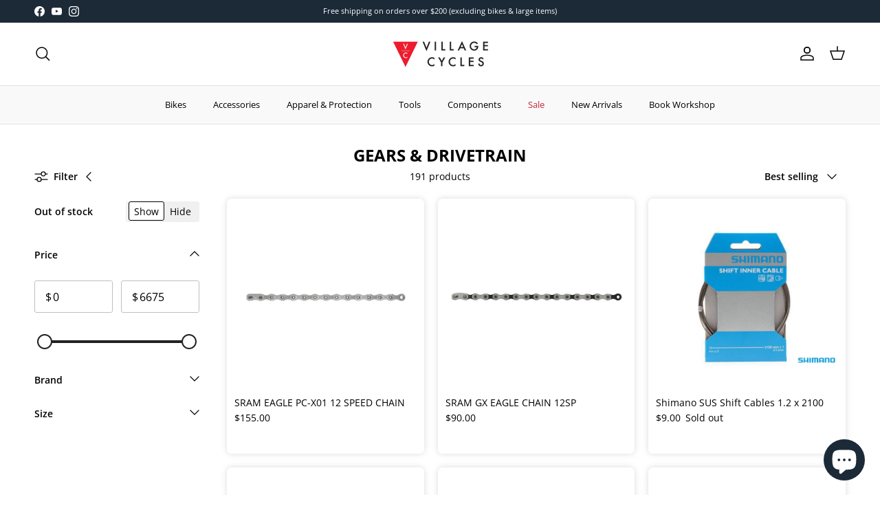

--- FILE ---
content_type: text/html; charset=utf-8
request_url: https://shop.villagecycles.co.nz/collections/components_gears-drivetrain
body_size: 42363
content:
<!doctype html>
<html class="no-js" lang="en" dir="ltr">
<head><meta charset="utf-8">
<meta name="viewport" content="width=device-width,initial-scale=1">
<title>Gears &amp; Drivetrain &ndash; Village Cycles</title><link rel="canonical" href="https://shop.villagecycles.co.nz/collections/components_gears-drivetrain"><link rel="icon" href="//shop.villagecycles.co.nz/cdn/shop/files/village-cycles-icon.png?crop=center&height=48&v=1613748924&width=48" type="image/png">
  <link rel="apple-touch-icon" href="//shop.villagecycles.co.nz/cdn/shop/files/village-cycles-icon.png?crop=center&height=180&v=1613748924&width=180"><meta property="og:site_name" content="Village Cycles">
<meta property="og:url" content="https://shop.villagecycles.co.nz/collections/components_gears-drivetrain">
<meta property="og:title" content="Gears &amp; Drivetrain">
<meta property="og:type" content="product.group">
<meta property="og:description" content="Village Cycles is a business built on a genuine passion for cycling – from youngsters on their first bike through to top competitive cyclists. "><meta name="twitter:card" content="summary_large_image">
<meta name="twitter:title" content="Gears &amp; Drivetrain">
<meta name="twitter:description" content="Village Cycles is a business built on a genuine passion for cycling – from youngsters on their first bike through to top competitive cyclists. ">
<style>@font-face {
  font-family: "Open Sans";
  font-weight: 400;
  font-style: normal;
  font-display: fallback;
  src: url("//shop.villagecycles.co.nz/cdn/fonts/open_sans/opensans_n4.c32e4d4eca5273f6d4ee95ddf54b5bbb75fc9b61.woff2") format("woff2"),
       url("//shop.villagecycles.co.nz/cdn/fonts/open_sans/opensans_n4.5f3406f8d94162b37bfa232b486ac93ee892406d.woff") format("woff");
}
@font-face {
  font-family: "Open Sans";
  font-weight: 700;
  font-style: normal;
  font-display: fallback;
  src: url("//shop.villagecycles.co.nz/cdn/fonts/open_sans/opensans_n7.a9393be1574ea8606c68f4441806b2711d0d13e4.woff2") format("woff2"),
       url("//shop.villagecycles.co.nz/cdn/fonts/open_sans/opensans_n7.7b8af34a6ebf52beb1a4c1d8c73ad6910ec2e553.woff") format("woff");
}
@font-face {
  font-family: "Open Sans";
  font-weight: 500;
  font-style: normal;
  font-display: fallback;
  src: url("//shop.villagecycles.co.nz/cdn/fonts/open_sans/opensans_n5.500dcf21ddee5bc5855ad3a20394d3bc363c217c.woff2") format("woff2"),
       url("//shop.villagecycles.co.nz/cdn/fonts/open_sans/opensans_n5.af1a06d824dccfb4d400ba874ef19176651ec834.woff") format("woff");
}
@font-face {
  font-family: "Open Sans";
  font-weight: 400;
  font-style: italic;
  font-display: fallback;
  src: url("//shop.villagecycles.co.nz/cdn/fonts/open_sans/opensans_i4.6f1d45f7a46916cc95c694aab32ecbf7509cbf33.woff2") format("woff2"),
       url("//shop.villagecycles.co.nz/cdn/fonts/open_sans/opensans_i4.4efaa52d5a57aa9a57c1556cc2b7465d18839daa.woff") format("woff");
}
@font-face {
  font-family: "Open Sans";
  font-weight: 700;
  font-style: italic;
  font-display: fallback;
  src: url("//shop.villagecycles.co.nz/cdn/fonts/open_sans/opensans_i7.916ced2e2ce15f7fcd95d196601a15e7b89ee9a4.woff2") format("woff2"),
       url("//shop.villagecycles.co.nz/cdn/fonts/open_sans/opensans_i7.99a9cff8c86ea65461de497ade3d515a98f8b32a.woff") format("woff");
}
@font-face {
  font-family: "Open Sans";
  font-weight: 700;
  font-style: normal;
  font-display: fallback;
  src: url("//shop.villagecycles.co.nz/cdn/fonts/open_sans/opensans_n7.a9393be1574ea8606c68f4441806b2711d0d13e4.woff2") format("woff2"),
       url("//shop.villagecycles.co.nz/cdn/fonts/open_sans/opensans_n7.7b8af34a6ebf52beb1a4c1d8c73ad6910ec2e553.woff") format("woff");
}
@font-face {
  font-family: "Open Sans";
  font-weight: 400;
  font-style: normal;
  font-display: fallback;
  src: url("//shop.villagecycles.co.nz/cdn/fonts/open_sans/opensans_n4.c32e4d4eca5273f6d4ee95ddf54b5bbb75fc9b61.woff2") format("woff2"),
       url("//shop.villagecycles.co.nz/cdn/fonts/open_sans/opensans_n4.5f3406f8d94162b37bfa232b486ac93ee892406d.woff") format("woff");
}
@font-face {
  font-family: "Open Sans";
  font-weight: 600;
  font-style: normal;
  font-display: fallback;
  src: url("//shop.villagecycles.co.nz/cdn/fonts/open_sans/opensans_n6.15aeff3c913c3fe570c19cdfeed14ce10d09fb08.woff2") format("woff2"),
       url("//shop.villagecycles.co.nz/cdn/fonts/open_sans/opensans_n6.14bef14c75f8837a87f70ce22013cb146ee3e9f3.woff") format("woff");
}
:root {
  --page-container-width:          1780px;
  --reading-container-width:       720px;
  --divider-opacity:               0.14;
  --gutter-large:                  30px;
  --gutter-desktop:                20px;
  --gutter-mobile:                 16px;
  --section-padding:               50px;
  --larger-section-padding:        80px;
  --larger-section-padding-mobile: 60px;
  --largest-section-padding:       110px;
  --aos-animate-duration:          0.6s;

  --base-font-family:              "Open Sans", sans-serif;
  --base-font-weight:              400;
  --base-font-style:               normal;
  --heading-font-family:           "Open Sans", sans-serif;
  --heading-font-weight:           700;
  --heading-font-style:            normal;
  --heading-font-letter-spacing:   normal;
  --logo-font-family:              Helvetica, Arial, sans-serif;
  --logo-font-weight:              700;
  --logo-font-style:               normal;
  --nav-font-family:               "Open Sans", sans-serif;
  --nav-font-weight:               400;
  --nav-font-style:                normal;

  --base-text-size:14px;
  --base-line-height:              1.6;
  --input-text-size:16px;
  --smaller-text-size-1:11px;
  --smaller-text-size-2:14px;
  --smaller-text-size-3:11px;
  --smaller-text-size-4:10px;
  --larger-text-size:30px;
  --super-large-text-size:53px;
  --super-large-mobile-text-size:24px;
  --larger-mobile-text-size:24px;
  --logo-text-size:24px;--btn-letter-spacing: 0.08em;
    --btn-text-transform: uppercase;
    --button-text-size: 12px;
    --quickbuy-button-text-size: 12;
    --small-feature-link-font-size: 0.75em;
    --input-btn-padding-top: 1.2em;
    --input-btn-padding-bottom: 1.2em;--heading-text-transform:uppercase;
  --nav-text-size:                      13px;
  --mobile-menu-font-weight:            600;

  --body-bg-color:                      255 255 255;
  --bg-color:                           255 255 255;
  --body-text-color:                    0 0 0;
  --text-color:                         0 0 0;

  --header-text-col:                    #000000;--header-text-hover-col:             var(--header-text-col);--header-bg-col:                     #ffffff;
  --heading-color:                     0 0 0;
  --body-heading-color:                0 0 0;
  --heading-divider-col:               #e2e2e2;

  --logo-col:                          #000000;
  --main-nav-bg:                       #f9f9f9;
  --main-nav-link-col:                 #000000;
  --main-nav-link-hover-col:           #c4293d;
  --main-nav-link-featured-col:        #c4293d;

  --link-color:                        99 115 129;
  --body-link-color:                   99 115 129;

  --btn-bg-color:                        35 35 35;
  --btn-bg-hover-color:                  0 0 0;
  --btn-border-color:                    35 35 35;
  --btn-border-hover-color:              0 0 0;
  --btn-text-color:                      255 255 255;
  --btn-text-hover-color:                255 255 255;--btn-alt-bg-color:                    255 255 255;
  --btn-alt-text-color:                  0 0 0;
  --btn-alt-border-color:                0 0 0;
  --btn-alt-border-hover-color:          0 0 0;--btn-ter-bg-color:                    235 235 235;
  --btn-ter-text-color:                  0 0 0;
  --btn-ter-bg-hover-color:              35 35 35;
  --btn-ter-text-hover-color:            255 255 255;--btn-border-radius: 3px;
    --btn-inspired-border-radius: 3px;--color-scheme-default:                             #ffffff;
  --color-scheme-default-color:                       255 255 255;
  --color-scheme-default-text-color:                  0 0 0;
  --color-scheme-default-head-color:                  0 0 0;
  --color-scheme-default-link-color:                  99 115 129;
  --color-scheme-default-btn-text-color:              255 255 255;
  --color-scheme-default-btn-text-hover-color:        255 255 255;
  --color-scheme-default-btn-bg-color:                35 35 35;
  --color-scheme-default-btn-bg-hover-color:          0 0 0;
  --color-scheme-default-btn-border-color:            35 35 35;
  --color-scheme-default-btn-border-hover-color:      0 0 0;
  --color-scheme-default-btn-alt-text-color:          0 0 0;
  --color-scheme-default-btn-alt-bg-color:            255 255 255;
  --color-scheme-default-btn-alt-border-color:        0 0 0;
  --color-scheme-default-btn-alt-border-hover-color:  0 0 0;

  --color-scheme-1:                             #f2f2f2;
  --color-scheme-1-color:                       242 242 242;
  --color-scheme-1-text-color:                  52 52 52;
  --color-scheme-1-head-color:                  52 52 52;
  --color-scheme-1-link-color:                  52 52 52;
  --color-scheme-1-btn-text-color:              255 255 255;
  --color-scheme-1-btn-text-hover-color:        255 255 255;
  --color-scheme-1-btn-bg-color:                35 35 35;
  --color-scheme-1-btn-bg-hover-color:          0 0 0;
  --color-scheme-1-btn-border-color:            35 35 35;
  --color-scheme-1-btn-border-hover-color:      0 0 0;
  --color-scheme-1-btn-alt-text-color:          35 35 35;
  --color-scheme-1-btn-alt-bg-color:            255 255 255;
  --color-scheme-1-btn-alt-border-color:        35 35 35;
  --color-scheme-1-btn-alt-border-hover-color:  35 35 35;

  --color-scheme-2:                             #f2f2f2;
  --color-scheme-2-color:                       242 242 242;
  --color-scheme-2-text-color:                  52 52 52;
  --color-scheme-2-head-color:                  52 52 52;
  --color-scheme-2-link-color:                  52 52 52;
  --color-scheme-2-btn-text-color:              255 255 255;
  --color-scheme-2-btn-text-hover-color:        255 255 255;
  --color-scheme-2-btn-bg-color:                35 35 35;
  --color-scheme-2-btn-bg-hover-color:          0 0 0;
  --color-scheme-2-btn-border-color:            35 35 35;
  --color-scheme-2-btn-border-hover-color:      0 0 0;
  --color-scheme-2-btn-alt-text-color:          35 35 35;
  --color-scheme-2-btn-alt-bg-color:            255 255 255;
  --color-scheme-2-btn-alt-border-color:        35 35 35;
  --color-scheme-2-btn-alt-border-hover-color:  35 35 35;

  /* Shop Pay payment terms */
  --payment-terms-background-color:    #ffffff;--quickbuy-bg: 242 242 242;--body-input-background-color:       rgb(var(--body-bg-color));
  --input-background-color:            rgb(var(--body-bg-color));
  --body-input-text-color:             var(--body-text-color);
  --input-text-color:                  var(--body-text-color);
  --body-input-border-color:           rgb(191, 191, 191);
  --input-border-color:                rgb(191, 191, 191);
  --input-border-color-hover:          rgb(115, 115, 115);
  --input-border-color-active:         rgb(0, 0, 0);

  --swatch-cross-svg:                  url("data:image/svg+xml,%3Csvg xmlns='http://www.w3.org/2000/svg' width='240' height='240' viewBox='0 0 24 24' fill='none' stroke='rgb(191, 191, 191)' stroke-width='0.09' preserveAspectRatio='none' %3E%3Cline x1='24' y1='0' x2='0' y2='24'%3E%3C/line%3E%3C/svg%3E");
  --swatch-cross-hover:                url("data:image/svg+xml,%3Csvg xmlns='http://www.w3.org/2000/svg' width='240' height='240' viewBox='0 0 24 24' fill='none' stroke='rgb(115, 115, 115)' stroke-width='0.09' preserveAspectRatio='none' %3E%3Cline x1='24' y1='0' x2='0' y2='24'%3E%3C/line%3E%3C/svg%3E");
  --swatch-cross-active:               url("data:image/svg+xml,%3Csvg xmlns='http://www.w3.org/2000/svg' width='240' height='240' viewBox='0 0 24 24' fill='none' stroke='rgb(0, 0, 0)' stroke-width='0.09' preserveAspectRatio='none' %3E%3Cline x1='24' y1='0' x2='0' y2='24'%3E%3C/line%3E%3C/svg%3E");

  --footer-divider-col:                #eeeeee;
  --footer-text-col:                   237 237 237;
  --footer-heading-col:                255 255 255;
  --footer-bg-col:                     21 31 41;--product-label-overlay-justify: flex-start;--product-label-overlay-align: flex-end;--product-label-overlay-reduction-text:   #ffffff;
  --product-label-overlay-reduction-bg:     #c4293d;
  --product-label-overlay-reduction-text-weight: 600;
  --product-label-overlay-stock-text:       #808284;
  --product-label-overlay-stock-bg:         #ffffff;
  --product-label-overlay-new-text:         #ffffff;
  --product-label-overlay-new-bg:           #017a76;
  --product-label-overlay-meta-text:        #ffffff;
  --product-label-overlay-meta-bg:          #09728c;
  --product-label-sale-text:                #c4293d;
  --product-label-sold-text:                #000000;
  --product-label-preorder-text:            #60a57e;

  --product-block-crop-align:               center;

  
  --product-block-price-align:              flex-start;
  --product-block-price-item-margin-start:  initial;
  --product-block-price-item-margin-end:    .5rem;
  

  

  --collection-block-image-position:   center center;

  --swatch-picker-image-size:          36px;
  --swatch-crop-align:                 center center;

  --image-overlay-text-color:          233 233 233;--image-overlay-bg:                  rgba(0, 0, 0, 0.09);
  --image-overlay-shadow-start:        rgb(0 0 0 / 0.2);
  --image-overlay-box-opacity:         1.0;--product-inventory-ok-box-color:            #f2faf0;
  --product-inventory-ok-text-color:           #108043;
  --product-inventory-ok-icon-box-fill-color:  #fff;
  --product-inventory-low-box-color:           #fcf1cd;
  --product-inventory-low-text-color:          #dd9a1a;
  --product-inventory-low-icon-box-fill-color: #fff;
  --product-inventory-low-text-color-channels: 16, 128, 67;
  --product-inventory-ok-text-color-channels:  221, 154, 26;

  --rating-star-color: 128 130 132;--overlay-align-left: start;
    --overlay-align-right: end;}html[dir=rtl] {
  --overlay-right-text-m-left: 0;
  --overlay-right-text-m-right: auto;
  --overlay-left-shadow-left-left: 15%;
  --overlay-left-shadow-left-right: -50%;
  --overlay-left-shadow-right-left: -85%;
  --overlay-left-shadow-right-right: 0;
}.image-overlay--bg-box .text-overlay .text-overlay__text {
    --image-overlay-box-bg: 255 255 255;
    --heading-color: var(--body-heading-color);
    --text-color: var(--body-text-color);
    --link-color: var(--body-link-color);
  }::selection {
    background: rgb(var(--body-heading-color));
    color: rgb(var(--body-bg-color));
  }
  ::-moz-selection {
    background: rgb(var(--body-heading-color));
    color: rgb(var(--body-bg-color));
  }.navigation .h1 {
  color: inherit !important;
}.use-color-scheme--default {
  --product-label-sale-text:           #c4293d;
  --product-label-sold-text:           #000000;
  --product-label-preorder-text:       #60a57e;
  --input-background-color:            rgb(var(--body-bg-color));
  --input-text-color:                  var(--body-input-text-color);
  --input-border-color:                rgb(191, 191, 191);
  --input-border-color-hover:          rgb(115, 115, 115);
  --input-border-color-active:         rgb(0, 0, 0);
}</style>

  <link href="//shop.villagecycles.co.nz/cdn/shop/t/35/assets/main.css?v=59812818702299870031764742170" rel="stylesheet" type="text/css" media="all" />
<link rel="stylesheet" href="//shop.villagecycles.co.nz/cdn/shop/t/35/assets/swatches.css?v=58134385030220379011768619489" media="print" onload="this.media='all'"><link rel="preload" as="font" href="//shop.villagecycles.co.nz/cdn/fonts/open_sans/opensans_n4.c32e4d4eca5273f6d4ee95ddf54b5bbb75fc9b61.woff2" type="font/woff2" crossorigin><link rel="preload" as="font" href="//shop.villagecycles.co.nz/cdn/fonts/open_sans/opensans_n7.a9393be1574ea8606c68f4441806b2711d0d13e4.woff2" type="font/woff2" crossorigin><script>
    document.documentElement.className = document.documentElement.className.replace('no-js', 'js');

    window.theme = {
      info: {
        name: 'Symmetry',
        version: '8.1.1'
      },
      device: {
        hasTouch: window.matchMedia('(any-pointer: coarse)').matches,
        hasHover: window.matchMedia('(hover: hover)').matches
      },
      mediaQueries: {
        md: '(min-width: 768px)',
        productMediaCarouselBreak: '(min-width: 1041px)'
      },
      routes: {
        base: 'https://shop.villagecycles.co.nz',
        cart: '/cart',
        cartAdd: '/cart/add.js',
        cartUpdate: '/cart/update.js',
        predictiveSearch: '/search/suggest'
      },
      strings: {
        cartTermsConfirmation: "You must agree to the terms and conditions before continuing.",
        cartItemsQuantityError: "You can only add [QUANTITY] of this item to your cart.",
        generalSearchViewAll: "View all search results",
        noStock: "Sold out",
        noVariant: "Unavailable",
        productsProductChooseA: "Choose a",
        generalSearchPages: "Pages",
        generalSearchNoResultsWithoutTerms: "Sorry, we couldnʼt find any results",
        shippingCalculator: {
          singleRate: "There is one shipping rate for this destination:",
          multipleRates: "There are multiple shipping rates for this destination:",
          noRates: "We do not ship to this destination."
        },
        regularPrice: "Regular price",
        salePrice: "Sale price"
      },
      settings: {
        moneyWithCurrencyFormat: "${{amount}} NZD",
        cartType: "drawer",
        afterAddToCart: "notification",
        quickbuyStyle: "off",
        externalLinksNewTab: true,
        internalLinksSmoothScroll: true
      }
    }

    theme.inlineNavigationCheck = function() {
      var pageHeader = document.querySelector('.pageheader'),
          inlineNavContainer = pageHeader.querySelector('.logo-area__left__inner'),
          inlineNav = inlineNavContainer.querySelector('.navigation--left');
      if (inlineNav && getComputedStyle(inlineNav).display != 'none') {
        var inlineMenuCentered = document.querySelector('.pageheader--layout-inline-menu-center'),
            logoContainer = document.querySelector('.logo-area__middle__inner');
        if(inlineMenuCentered) {
          var rightWidth = document.querySelector('.logo-area__right__inner').clientWidth,
              middleWidth = logoContainer.clientWidth,
              logoArea = document.querySelector('.logo-area'),
              computedLogoAreaStyle = getComputedStyle(logoArea),
              logoAreaInnerWidth = logoArea.clientWidth - Math.ceil(parseFloat(computedLogoAreaStyle.paddingLeft)) - Math.ceil(parseFloat(computedLogoAreaStyle.paddingRight)),
              availableNavWidth = logoAreaInnerWidth - Math.max(rightWidth, middleWidth) * 2 - 40;
          inlineNavContainer.style.maxWidth = availableNavWidth + 'px';
        }

        var firstInlineNavLink = inlineNav.querySelector('.navigation__item:first-child'),
            lastInlineNavLink = inlineNav.querySelector('.navigation__item:last-child');
        if (lastInlineNavLink) {
          var inlineNavWidth = null;
          if(document.querySelector('html[dir=rtl]')) {
            inlineNavWidth = firstInlineNavLink.offsetLeft - lastInlineNavLink.offsetLeft + firstInlineNavLink.offsetWidth;
          } else {
            inlineNavWidth = lastInlineNavLink.offsetLeft - firstInlineNavLink.offsetLeft + lastInlineNavLink.offsetWidth;
          }
          if (inlineNavContainer.offsetWidth >= inlineNavWidth) {
            pageHeader.classList.add('pageheader--layout-inline-permitted');
            var tallLogo = logoContainer.clientHeight > lastInlineNavLink.clientHeight + 20;
            if (tallLogo) {
              inlineNav.classList.add('navigation--tight-underline');
            } else {
              inlineNav.classList.remove('navigation--tight-underline');
            }
          } else {
            pageHeader.classList.remove('pageheader--layout-inline-permitted');
          }
        }
      }
    };

    theme.setInitialHeaderHeightProperty = () => {
      const section = document.querySelector('.section-header');
      if (section) {
        document.documentElement.style.setProperty('--theme-header-height', Math.ceil(section.clientHeight) + 'px');
      }
    };
  </script>

  <script src="//shop.villagecycles.co.nz/cdn/shop/t/35/assets/main.js?v=25831844697274821701764742170" defer></script>
    <script src="//shop.villagecycles.co.nz/cdn/shop/t/35/assets/animate-on-scroll.js?v=15249566486942820451764742170" defer></script>
    <link href="//shop.villagecycles.co.nz/cdn/shop/t/35/assets/animate-on-scroll.css?v=135962721104954213331764742170" rel="stylesheet" type="text/css" media="all" />
  

  <script>window.performance && window.performance.mark && window.performance.mark('shopify.content_for_header.start');</script><meta name="google-site-verification" content="TB2IJCSXwQKYLadjUIr0ueJRP4V-6Xd2jKbxhqEYvPk">
<meta name="facebook-domain-verification" content="znzu3xue3a9v1ulx6twvf1z8eprfo0">
<meta name="facebook-domain-verification" content="1g2r54iqwtnmf4f2p3x42u63j2ogk8">
<meta id="shopify-digital-wallet" name="shopify-digital-wallet" content="/10300784706/digital_wallets/dialog">
<meta name="shopify-checkout-api-token" content="92102b2546df8eb0d7fa9662fd20dd67">
<meta id="in-context-paypal-metadata" data-shop-id="10300784706" data-venmo-supported="false" data-environment="production" data-locale="en_US" data-paypal-v4="true" data-currency="NZD">
<link rel="alternate" type="application/atom+xml" title="Feed" href="/collections/components_gears-drivetrain.atom" />
<link rel="next" href="/collections/components_gears-drivetrain?page=2">
<link rel="alternate" type="application/json+oembed" href="https://shop.villagecycles.co.nz/collections/components_gears-drivetrain.oembed">
<script async="async" src="/checkouts/internal/preloads.js?locale=en-NZ"></script>
<link rel="preconnect" href="https://shop.app" crossorigin="anonymous">
<script async="async" src="https://shop.app/checkouts/internal/preloads.js?locale=en-NZ&shop_id=10300784706" crossorigin="anonymous"></script>
<script id="apple-pay-shop-capabilities" type="application/json">{"shopId":10300784706,"countryCode":"NZ","currencyCode":"NZD","merchantCapabilities":["supports3DS"],"merchantId":"gid:\/\/shopify\/Shop\/10300784706","merchantName":"Village Cycles","requiredBillingContactFields":["postalAddress","email"],"requiredShippingContactFields":["postalAddress","email"],"shippingType":"shipping","supportedNetworks":["visa","masterCard","amex","jcb"],"total":{"type":"pending","label":"Village Cycles","amount":"1.00"},"shopifyPaymentsEnabled":true,"supportsSubscriptions":true}</script>
<script id="shopify-features" type="application/json">{"accessToken":"92102b2546df8eb0d7fa9662fd20dd67","betas":["rich-media-storefront-analytics"],"domain":"shop.villagecycles.co.nz","predictiveSearch":true,"shopId":10300784706,"locale":"en"}</script>
<script>var Shopify = Shopify || {};
Shopify.shop = "village-cycles-nz.myshopify.com";
Shopify.locale = "en";
Shopify.currency = {"active":"NZD","rate":"1.0"};
Shopify.country = "NZ";
Shopify.theme = {"name":"Updated copy of Village Symmetry Spring Sale 8.1.0","id":146498912450,"schema_name":"Symmetry","schema_version":"8.1.1","theme_store_id":568,"role":"main"};
Shopify.theme.handle = "null";
Shopify.theme.style = {"id":null,"handle":null};
Shopify.cdnHost = "shop.villagecycles.co.nz/cdn";
Shopify.routes = Shopify.routes || {};
Shopify.routes.root = "/";</script>
<script type="module">!function(o){(o.Shopify=o.Shopify||{}).modules=!0}(window);</script>
<script>!function(o){function n(){var o=[];function n(){o.push(Array.prototype.slice.apply(arguments))}return n.q=o,n}var t=o.Shopify=o.Shopify||{};t.loadFeatures=n(),t.autoloadFeatures=n()}(window);</script>
<script>
  window.ShopifyPay = window.ShopifyPay || {};
  window.ShopifyPay.apiHost = "shop.app\/pay";
  window.ShopifyPay.redirectState = null;
</script>
<script id="shop-js-analytics" type="application/json">{"pageType":"collection"}</script>
<script defer="defer" async type="module" src="//shop.villagecycles.co.nz/cdn/shopifycloud/shop-js/modules/v2/client.init-shop-cart-sync_BT-GjEfc.en.esm.js"></script>
<script defer="defer" async type="module" src="//shop.villagecycles.co.nz/cdn/shopifycloud/shop-js/modules/v2/chunk.common_D58fp_Oc.esm.js"></script>
<script defer="defer" async type="module" src="//shop.villagecycles.co.nz/cdn/shopifycloud/shop-js/modules/v2/chunk.modal_xMitdFEc.esm.js"></script>
<script type="module">
  await import("//shop.villagecycles.co.nz/cdn/shopifycloud/shop-js/modules/v2/client.init-shop-cart-sync_BT-GjEfc.en.esm.js");
await import("//shop.villagecycles.co.nz/cdn/shopifycloud/shop-js/modules/v2/chunk.common_D58fp_Oc.esm.js");
await import("//shop.villagecycles.co.nz/cdn/shopifycloud/shop-js/modules/v2/chunk.modal_xMitdFEc.esm.js");

  window.Shopify.SignInWithShop?.initShopCartSync?.({"fedCMEnabled":true,"windoidEnabled":true});

</script>
<script>
  window.Shopify = window.Shopify || {};
  if (!window.Shopify.featureAssets) window.Shopify.featureAssets = {};
  window.Shopify.featureAssets['shop-js'] = {"shop-cart-sync":["modules/v2/client.shop-cart-sync_DZOKe7Ll.en.esm.js","modules/v2/chunk.common_D58fp_Oc.esm.js","modules/v2/chunk.modal_xMitdFEc.esm.js"],"init-fed-cm":["modules/v2/client.init-fed-cm_B6oLuCjv.en.esm.js","modules/v2/chunk.common_D58fp_Oc.esm.js","modules/v2/chunk.modal_xMitdFEc.esm.js"],"shop-cash-offers":["modules/v2/client.shop-cash-offers_D2sdYoxE.en.esm.js","modules/v2/chunk.common_D58fp_Oc.esm.js","modules/v2/chunk.modal_xMitdFEc.esm.js"],"shop-login-button":["modules/v2/client.shop-login-button_QeVjl5Y3.en.esm.js","modules/v2/chunk.common_D58fp_Oc.esm.js","modules/v2/chunk.modal_xMitdFEc.esm.js"],"pay-button":["modules/v2/client.pay-button_DXTOsIq6.en.esm.js","modules/v2/chunk.common_D58fp_Oc.esm.js","modules/v2/chunk.modal_xMitdFEc.esm.js"],"shop-button":["modules/v2/client.shop-button_DQZHx9pm.en.esm.js","modules/v2/chunk.common_D58fp_Oc.esm.js","modules/v2/chunk.modal_xMitdFEc.esm.js"],"avatar":["modules/v2/client.avatar_BTnouDA3.en.esm.js"],"init-windoid":["modules/v2/client.init-windoid_CR1B-cfM.en.esm.js","modules/v2/chunk.common_D58fp_Oc.esm.js","modules/v2/chunk.modal_xMitdFEc.esm.js"],"init-shop-for-new-customer-accounts":["modules/v2/client.init-shop-for-new-customer-accounts_C_vY_xzh.en.esm.js","modules/v2/client.shop-login-button_QeVjl5Y3.en.esm.js","modules/v2/chunk.common_D58fp_Oc.esm.js","modules/v2/chunk.modal_xMitdFEc.esm.js"],"init-shop-email-lookup-coordinator":["modules/v2/client.init-shop-email-lookup-coordinator_BI7n9ZSv.en.esm.js","modules/v2/chunk.common_D58fp_Oc.esm.js","modules/v2/chunk.modal_xMitdFEc.esm.js"],"init-shop-cart-sync":["modules/v2/client.init-shop-cart-sync_BT-GjEfc.en.esm.js","modules/v2/chunk.common_D58fp_Oc.esm.js","modules/v2/chunk.modal_xMitdFEc.esm.js"],"shop-toast-manager":["modules/v2/client.shop-toast-manager_DiYdP3xc.en.esm.js","modules/v2/chunk.common_D58fp_Oc.esm.js","modules/v2/chunk.modal_xMitdFEc.esm.js"],"init-customer-accounts":["modules/v2/client.init-customer-accounts_D9ZNqS-Q.en.esm.js","modules/v2/client.shop-login-button_QeVjl5Y3.en.esm.js","modules/v2/chunk.common_D58fp_Oc.esm.js","modules/v2/chunk.modal_xMitdFEc.esm.js"],"init-customer-accounts-sign-up":["modules/v2/client.init-customer-accounts-sign-up_iGw4briv.en.esm.js","modules/v2/client.shop-login-button_QeVjl5Y3.en.esm.js","modules/v2/chunk.common_D58fp_Oc.esm.js","modules/v2/chunk.modal_xMitdFEc.esm.js"],"shop-follow-button":["modules/v2/client.shop-follow-button_CqMgW2wH.en.esm.js","modules/v2/chunk.common_D58fp_Oc.esm.js","modules/v2/chunk.modal_xMitdFEc.esm.js"],"checkout-modal":["modules/v2/client.checkout-modal_xHeaAweL.en.esm.js","modules/v2/chunk.common_D58fp_Oc.esm.js","modules/v2/chunk.modal_xMitdFEc.esm.js"],"shop-login":["modules/v2/client.shop-login_D91U-Q7h.en.esm.js","modules/v2/chunk.common_D58fp_Oc.esm.js","modules/v2/chunk.modal_xMitdFEc.esm.js"],"lead-capture":["modules/v2/client.lead-capture_BJmE1dJe.en.esm.js","modules/v2/chunk.common_D58fp_Oc.esm.js","modules/v2/chunk.modal_xMitdFEc.esm.js"],"payment-terms":["modules/v2/client.payment-terms_Ci9AEqFq.en.esm.js","modules/v2/chunk.common_D58fp_Oc.esm.js","modules/v2/chunk.modal_xMitdFEc.esm.js"]};
</script>
<script>(function() {
  var isLoaded = false;
  function asyncLoad() {
    if (isLoaded) return;
    isLoaded = true;
    var urls = ["https:\/\/chimpstatic.com\/mcjs-connected\/js\/users\/9af415a3dc626aae1f9a31bcd\/38931b2a7e7de370a361b3f5a.js?shop=village-cycles-nz.myshopify.com"];
    for (var i = 0; i < urls.length; i++) {
      var s = document.createElement('script');
      s.type = 'text/javascript';
      s.async = true;
      s.src = urls[i];
      var x = document.getElementsByTagName('script')[0];
      x.parentNode.insertBefore(s, x);
    }
  };
  if(window.attachEvent) {
    window.attachEvent('onload', asyncLoad);
  } else {
    window.addEventListener('load', asyncLoad, false);
  }
})();</script>
<script id="__st">var __st={"a":10300784706,"offset":46800,"reqid":"4e43a85d-55cc-4ef7-ac77-3cfb41939041-1769414104","pageurl":"shop.villagecycles.co.nz\/collections\/components_gears-drivetrain","u":"41aa60265a8e","p":"collection","rtyp":"collection","rid":180010156169};</script>
<script>window.ShopifyPaypalV4VisibilityTracking = true;</script>
<script id="captcha-bootstrap">!function(){'use strict';const t='contact',e='account',n='new_comment',o=[[t,t],['blogs',n],['comments',n],[t,'customer']],c=[[e,'customer_login'],[e,'guest_login'],[e,'recover_customer_password'],[e,'create_customer']],r=t=>t.map((([t,e])=>`form[action*='/${t}']:not([data-nocaptcha='true']) input[name='form_type'][value='${e}']`)).join(','),a=t=>()=>t?[...document.querySelectorAll(t)].map((t=>t.form)):[];function s(){const t=[...o],e=r(t);return a(e)}const i='password',u='form_key',d=['recaptcha-v3-token','g-recaptcha-response','h-captcha-response',i],f=()=>{try{return window.sessionStorage}catch{return}},m='__shopify_v',_=t=>t.elements[u];function p(t,e,n=!1){try{const o=window.sessionStorage,c=JSON.parse(o.getItem(e)),{data:r}=function(t){const{data:e,action:n}=t;return t[m]||n?{data:e,action:n}:{data:t,action:n}}(c);for(const[e,n]of Object.entries(r))t.elements[e]&&(t.elements[e].value=n);n&&o.removeItem(e)}catch(o){console.error('form repopulation failed',{error:o})}}const l='form_type',E='cptcha';function T(t){t.dataset[E]=!0}const w=window,h=w.document,L='Shopify',v='ce_forms',y='captcha';let A=!1;((t,e)=>{const n=(g='f06e6c50-85a8-45c8-87d0-21a2b65856fe',I='https://cdn.shopify.com/shopifycloud/storefront-forms-hcaptcha/ce_storefront_forms_captcha_hcaptcha.v1.5.2.iife.js',D={infoText:'Protected by hCaptcha',privacyText:'Privacy',termsText:'Terms'},(t,e,n)=>{const o=w[L][v],c=o.bindForm;if(c)return c(t,g,e,D).then(n);var r;o.q.push([[t,g,e,D],n]),r=I,A||(h.body.append(Object.assign(h.createElement('script'),{id:'captcha-provider',async:!0,src:r})),A=!0)});var g,I,D;w[L]=w[L]||{},w[L][v]=w[L][v]||{},w[L][v].q=[],w[L][y]=w[L][y]||{},w[L][y].protect=function(t,e){n(t,void 0,e),T(t)},Object.freeze(w[L][y]),function(t,e,n,w,h,L){const[v,y,A,g]=function(t,e,n){const i=e?o:[],u=t?c:[],d=[...i,...u],f=r(d),m=r(i),_=r(d.filter((([t,e])=>n.includes(e))));return[a(f),a(m),a(_),s()]}(w,h,L),I=t=>{const e=t.target;return e instanceof HTMLFormElement?e:e&&e.form},D=t=>v().includes(t);t.addEventListener('submit',(t=>{const e=I(t);if(!e)return;const n=D(e)&&!e.dataset.hcaptchaBound&&!e.dataset.recaptchaBound,o=_(e),c=g().includes(e)&&(!o||!o.value);(n||c)&&t.preventDefault(),c&&!n&&(function(t){try{if(!f())return;!function(t){const e=f();if(!e)return;const n=_(t);if(!n)return;const o=n.value;o&&e.removeItem(o)}(t);const e=Array.from(Array(32),(()=>Math.random().toString(36)[2])).join('');!function(t,e){_(t)||t.append(Object.assign(document.createElement('input'),{type:'hidden',name:u})),t.elements[u].value=e}(t,e),function(t,e){const n=f();if(!n)return;const o=[...t.querySelectorAll(`input[type='${i}']`)].map((({name:t})=>t)),c=[...d,...o],r={};for(const[a,s]of new FormData(t).entries())c.includes(a)||(r[a]=s);n.setItem(e,JSON.stringify({[m]:1,action:t.action,data:r}))}(t,e)}catch(e){console.error('failed to persist form',e)}}(e),e.submit())}));const S=(t,e)=>{t&&!t.dataset[E]&&(n(t,e.some((e=>e===t))),T(t))};for(const o of['focusin','change'])t.addEventListener(o,(t=>{const e=I(t);D(e)&&S(e,y())}));const B=e.get('form_key'),M=e.get(l),P=B&&M;t.addEventListener('DOMContentLoaded',(()=>{const t=y();if(P)for(const e of t)e.elements[l].value===M&&p(e,B);[...new Set([...A(),...v().filter((t=>'true'===t.dataset.shopifyCaptcha))])].forEach((e=>S(e,t)))}))}(h,new URLSearchParams(w.location.search),n,t,e,['guest_login'])})(!0,!0)}();</script>
<script integrity="sha256-4kQ18oKyAcykRKYeNunJcIwy7WH5gtpwJnB7kiuLZ1E=" data-source-attribution="shopify.loadfeatures" defer="defer" src="//shop.villagecycles.co.nz/cdn/shopifycloud/storefront/assets/storefront/load_feature-a0a9edcb.js" crossorigin="anonymous"></script>
<script crossorigin="anonymous" defer="defer" src="//shop.villagecycles.co.nz/cdn/shopifycloud/storefront/assets/shopify_pay/storefront-65b4c6d7.js?v=20250812"></script>
<script data-source-attribution="shopify.dynamic_checkout.dynamic.init">var Shopify=Shopify||{};Shopify.PaymentButton=Shopify.PaymentButton||{isStorefrontPortableWallets:!0,init:function(){window.Shopify.PaymentButton.init=function(){};var t=document.createElement("script");t.src="https://shop.villagecycles.co.nz/cdn/shopifycloud/portable-wallets/latest/portable-wallets.en.js",t.type="module",document.head.appendChild(t)}};
</script>
<script data-source-attribution="shopify.dynamic_checkout.buyer_consent">
  function portableWalletsHideBuyerConsent(e){var t=document.getElementById("shopify-buyer-consent"),n=document.getElementById("shopify-subscription-policy-button");t&&n&&(t.classList.add("hidden"),t.setAttribute("aria-hidden","true"),n.removeEventListener("click",e))}function portableWalletsShowBuyerConsent(e){var t=document.getElementById("shopify-buyer-consent"),n=document.getElementById("shopify-subscription-policy-button");t&&n&&(t.classList.remove("hidden"),t.removeAttribute("aria-hidden"),n.addEventListener("click",e))}window.Shopify?.PaymentButton&&(window.Shopify.PaymentButton.hideBuyerConsent=portableWalletsHideBuyerConsent,window.Shopify.PaymentButton.showBuyerConsent=portableWalletsShowBuyerConsent);
</script>
<script data-source-attribution="shopify.dynamic_checkout.cart.bootstrap">document.addEventListener("DOMContentLoaded",(function(){function t(){return document.querySelector("shopify-accelerated-checkout-cart, shopify-accelerated-checkout")}if(t())Shopify.PaymentButton.init();else{new MutationObserver((function(e,n){t()&&(Shopify.PaymentButton.init(),n.disconnect())})).observe(document.body,{childList:!0,subtree:!0})}}));
</script>
<link id="shopify-accelerated-checkout-styles" rel="stylesheet" media="screen" href="https://shop.villagecycles.co.nz/cdn/shopifycloud/portable-wallets/latest/accelerated-checkout-backwards-compat.css" crossorigin="anonymous">
<style id="shopify-accelerated-checkout-cart">
        #shopify-buyer-consent {
  margin-top: 1em;
  display: inline-block;
  width: 100%;
}

#shopify-buyer-consent.hidden {
  display: none;
}

#shopify-subscription-policy-button {
  background: none;
  border: none;
  padding: 0;
  text-decoration: underline;
  font-size: inherit;
  cursor: pointer;
}

#shopify-subscription-policy-button::before {
  box-shadow: none;
}

      </style>
<script id="sections-script" data-sections="footer" defer="defer" src="//shop.villagecycles.co.nz/cdn/shop/t/35/compiled_assets/scripts.js?v=9647"></script>
<script>window.performance && window.performance.mark && window.performance.mark('shopify.content_for_header.end');</script>
<!-- CC Custom Head Start --><!-- CC Custom Head End --><script src="https://cdn.shopify.com/extensions/e8878072-2f6b-4e89-8082-94b04320908d/inbox-1254/assets/inbox-chat-loader.js" type="text/javascript" defer="defer"></script>
<link href="https://monorail-edge.shopifysvc.com" rel="dns-prefetch">
<script>(function(){if ("sendBeacon" in navigator && "performance" in window) {try {var session_token_from_headers = performance.getEntriesByType('navigation')[0].serverTiming.find(x => x.name == '_s').description;} catch {var session_token_from_headers = undefined;}var session_cookie_matches = document.cookie.match(/_shopify_s=([^;]*)/);var session_token_from_cookie = session_cookie_matches && session_cookie_matches.length === 2 ? session_cookie_matches[1] : "";var session_token = session_token_from_headers || session_token_from_cookie || "";function handle_abandonment_event(e) {var entries = performance.getEntries().filter(function(entry) {return /monorail-edge.shopifysvc.com/.test(entry.name);});if (!window.abandonment_tracked && entries.length === 0) {window.abandonment_tracked = true;var currentMs = Date.now();var navigation_start = performance.timing.navigationStart;var payload = {shop_id: 10300784706,url: window.location.href,navigation_start,duration: currentMs - navigation_start,session_token,page_type: "collection"};window.navigator.sendBeacon("https://monorail-edge.shopifysvc.com/v1/produce", JSON.stringify({schema_id: "online_store_buyer_site_abandonment/1.1",payload: payload,metadata: {event_created_at_ms: currentMs,event_sent_at_ms: currentMs}}));}}window.addEventListener('pagehide', handle_abandonment_event);}}());</script>
<script id="web-pixels-manager-setup">(function e(e,d,r,n,o){if(void 0===o&&(o={}),!Boolean(null===(a=null===(i=window.Shopify)||void 0===i?void 0:i.analytics)||void 0===a?void 0:a.replayQueue)){var i,a;window.Shopify=window.Shopify||{};var t=window.Shopify;t.analytics=t.analytics||{};var s=t.analytics;s.replayQueue=[],s.publish=function(e,d,r){return s.replayQueue.push([e,d,r]),!0};try{self.performance.mark("wpm:start")}catch(e){}var l=function(){var e={modern:/Edge?\/(1{2}[4-9]|1[2-9]\d|[2-9]\d{2}|\d{4,})\.\d+(\.\d+|)|Firefox\/(1{2}[4-9]|1[2-9]\d|[2-9]\d{2}|\d{4,})\.\d+(\.\d+|)|Chrom(ium|e)\/(9{2}|\d{3,})\.\d+(\.\d+|)|(Maci|X1{2}).+ Version\/(15\.\d+|(1[6-9]|[2-9]\d|\d{3,})\.\d+)([,.]\d+|)( \(\w+\)|)( Mobile\/\w+|) Safari\/|Chrome.+OPR\/(9{2}|\d{3,})\.\d+\.\d+|(CPU[ +]OS|iPhone[ +]OS|CPU[ +]iPhone|CPU IPhone OS|CPU iPad OS)[ +]+(15[._]\d+|(1[6-9]|[2-9]\d|\d{3,})[._]\d+)([._]\d+|)|Android:?[ /-](13[3-9]|1[4-9]\d|[2-9]\d{2}|\d{4,})(\.\d+|)(\.\d+|)|Android.+Firefox\/(13[5-9]|1[4-9]\d|[2-9]\d{2}|\d{4,})\.\d+(\.\d+|)|Android.+Chrom(ium|e)\/(13[3-9]|1[4-9]\d|[2-9]\d{2}|\d{4,})\.\d+(\.\d+|)|SamsungBrowser\/([2-9]\d|\d{3,})\.\d+/,legacy:/Edge?\/(1[6-9]|[2-9]\d|\d{3,})\.\d+(\.\d+|)|Firefox\/(5[4-9]|[6-9]\d|\d{3,})\.\d+(\.\d+|)|Chrom(ium|e)\/(5[1-9]|[6-9]\d|\d{3,})\.\d+(\.\d+|)([\d.]+$|.*Safari\/(?![\d.]+ Edge\/[\d.]+$))|(Maci|X1{2}).+ Version\/(10\.\d+|(1[1-9]|[2-9]\d|\d{3,})\.\d+)([,.]\d+|)( \(\w+\)|)( Mobile\/\w+|) Safari\/|Chrome.+OPR\/(3[89]|[4-9]\d|\d{3,})\.\d+\.\d+|(CPU[ +]OS|iPhone[ +]OS|CPU[ +]iPhone|CPU IPhone OS|CPU iPad OS)[ +]+(10[._]\d+|(1[1-9]|[2-9]\d|\d{3,})[._]\d+)([._]\d+|)|Android:?[ /-](13[3-9]|1[4-9]\d|[2-9]\d{2}|\d{4,})(\.\d+|)(\.\d+|)|Mobile Safari.+OPR\/([89]\d|\d{3,})\.\d+\.\d+|Android.+Firefox\/(13[5-9]|1[4-9]\d|[2-9]\d{2}|\d{4,})\.\d+(\.\d+|)|Android.+Chrom(ium|e)\/(13[3-9]|1[4-9]\d|[2-9]\d{2}|\d{4,})\.\d+(\.\d+|)|Android.+(UC? ?Browser|UCWEB|U3)[ /]?(15\.([5-9]|\d{2,})|(1[6-9]|[2-9]\d|\d{3,})\.\d+)\.\d+|SamsungBrowser\/(5\.\d+|([6-9]|\d{2,})\.\d+)|Android.+MQ{2}Browser\/(14(\.(9|\d{2,})|)|(1[5-9]|[2-9]\d|\d{3,})(\.\d+|))(\.\d+|)|K[Aa][Ii]OS\/(3\.\d+|([4-9]|\d{2,})\.\d+)(\.\d+|)/},d=e.modern,r=e.legacy,n=navigator.userAgent;return n.match(d)?"modern":n.match(r)?"legacy":"unknown"}(),u="modern"===l?"modern":"legacy",c=(null!=n?n:{modern:"",legacy:""})[u],f=function(e){return[e.baseUrl,"/wpm","/b",e.hashVersion,"modern"===e.buildTarget?"m":"l",".js"].join("")}({baseUrl:d,hashVersion:r,buildTarget:u}),m=function(e){var d=e.version,r=e.bundleTarget,n=e.surface,o=e.pageUrl,i=e.monorailEndpoint;return{emit:function(e){var a=e.status,t=e.errorMsg,s=(new Date).getTime(),l=JSON.stringify({metadata:{event_sent_at_ms:s},events:[{schema_id:"web_pixels_manager_load/3.1",payload:{version:d,bundle_target:r,page_url:o,status:a,surface:n,error_msg:t},metadata:{event_created_at_ms:s}}]});if(!i)return console&&console.warn&&console.warn("[Web Pixels Manager] No Monorail endpoint provided, skipping logging."),!1;try{return self.navigator.sendBeacon.bind(self.navigator)(i,l)}catch(e){}var u=new XMLHttpRequest;try{return u.open("POST",i,!0),u.setRequestHeader("Content-Type","text/plain"),u.send(l),!0}catch(e){return console&&console.warn&&console.warn("[Web Pixels Manager] Got an unhandled error while logging to Monorail."),!1}}}}({version:r,bundleTarget:l,surface:e.surface,pageUrl:self.location.href,monorailEndpoint:e.monorailEndpoint});try{o.browserTarget=l,function(e){var d=e.src,r=e.async,n=void 0===r||r,o=e.onload,i=e.onerror,a=e.sri,t=e.scriptDataAttributes,s=void 0===t?{}:t,l=document.createElement("script"),u=document.querySelector("head"),c=document.querySelector("body");if(l.async=n,l.src=d,a&&(l.integrity=a,l.crossOrigin="anonymous"),s)for(var f in s)if(Object.prototype.hasOwnProperty.call(s,f))try{l.dataset[f]=s[f]}catch(e){}if(o&&l.addEventListener("load",o),i&&l.addEventListener("error",i),u)u.appendChild(l);else{if(!c)throw new Error("Did not find a head or body element to append the script");c.appendChild(l)}}({src:f,async:!0,onload:function(){if(!function(){var e,d;return Boolean(null===(d=null===(e=window.Shopify)||void 0===e?void 0:e.analytics)||void 0===d?void 0:d.initialized)}()){var d=window.webPixelsManager.init(e)||void 0;if(d){var r=window.Shopify.analytics;r.replayQueue.forEach((function(e){var r=e[0],n=e[1],o=e[2];d.publishCustomEvent(r,n,o)})),r.replayQueue=[],r.publish=d.publishCustomEvent,r.visitor=d.visitor,r.initialized=!0}}},onerror:function(){return m.emit({status:"failed",errorMsg:"".concat(f," has failed to load")})},sri:function(e){var d=/^sha384-[A-Za-z0-9+/=]+$/;return"string"==typeof e&&d.test(e)}(c)?c:"",scriptDataAttributes:o}),m.emit({status:"loading"})}catch(e){m.emit({status:"failed",errorMsg:(null==e?void 0:e.message)||"Unknown error"})}}})({shopId: 10300784706,storefrontBaseUrl: "https://shop.villagecycles.co.nz",extensionsBaseUrl: "https://extensions.shopifycdn.com/cdn/shopifycloud/web-pixels-manager",monorailEndpoint: "https://monorail-edge.shopifysvc.com/unstable/produce_batch",surface: "storefront-renderer",enabledBetaFlags: ["2dca8a86"],webPixelsConfigList: [{"id":"380502210","configuration":"{\"config\":\"{\\\"google_tag_ids\\\":[\\\"G-53VVEPRY4T\\\",\\\"AW-10848655030\\\",\\\"GT-P85WFHP\\\"],\\\"target_country\\\":\\\"NZ\\\",\\\"gtag_events\\\":[{\\\"type\\\":\\\"search\\\",\\\"action_label\\\":[\\\"G-53VVEPRY4T\\\",\\\"AW-10848655030\\\/BXLdCLjU5JcDELathbUo\\\",\\\"AW-10848655030\\\"]},{\\\"type\\\":\\\"begin_checkout\\\",\\\"action_label\\\":[\\\"G-53VVEPRY4T\\\",\\\"AW-10848655030\\\/Kyc8CLXU5JcDELathbUo\\\",\\\"AW-10848655030\\\"]},{\\\"type\\\":\\\"view_item\\\",\\\"action_label\\\":[\\\"G-53VVEPRY4T\\\",\\\"AW-10848655030\\\/VD1UCK_U5JcDELathbUo\\\",\\\"MC-06YG2ZKGLE\\\",\\\"AW-10848655030\\\"]},{\\\"type\\\":\\\"purchase\\\",\\\"action_label\\\":[\\\"G-53VVEPRY4T\\\",\\\"AW-10848655030\\\/LrZTCKzU5JcDELathbUo\\\",\\\"MC-06YG2ZKGLE\\\",\\\"AW-10848655030\\\"]},{\\\"type\\\":\\\"page_view\\\",\\\"action_label\\\":[\\\"G-53VVEPRY4T\\\",\\\"AW-10848655030\\\/63i-CKnU5JcDELathbUo\\\",\\\"MC-06YG2ZKGLE\\\",\\\"AW-10848655030\\\"]},{\\\"type\\\":\\\"add_payment_info\\\",\\\"action_label\\\":[\\\"G-53VVEPRY4T\\\",\\\"AW-10848655030\\\/s4XcCLvU5JcDELathbUo\\\",\\\"AW-10848655030\\\"]},{\\\"type\\\":\\\"add_to_cart\\\",\\\"action_label\\\":[\\\"G-53VVEPRY4T\\\",\\\"AW-10848655030\\\/e95jCLLU5JcDELathbUo\\\",\\\"AW-10848655030\\\"]}],\\\"enable_monitoring_mode\\\":false}\"}","eventPayloadVersion":"v1","runtimeContext":"OPEN","scriptVersion":"b2a88bafab3e21179ed38636efcd8a93","type":"APP","apiClientId":1780363,"privacyPurposes":[],"dataSharingAdjustments":{"protectedCustomerApprovalScopes":["read_customer_address","read_customer_email","read_customer_name","read_customer_personal_data","read_customer_phone"]}},{"id":"206405826","configuration":"{\"pixel_id\":\"3292236934253763\",\"pixel_type\":\"facebook_pixel\",\"metaapp_system_user_token\":\"-\"}","eventPayloadVersion":"v1","runtimeContext":"OPEN","scriptVersion":"ca16bc87fe92b6042fbaa3acc2fbdaa6","type":"APP","apiClientId":2329312,"privacyPurposes":["ANALYTICS","MARKETING","SALE_OF_DATA"],"dataSharingAdjustments":{"protectedCustomerApprovalScopes":["read_customer_address","read_customer_email","read_customer_name","read_customer_personal_data","read_customer_phone"]}},{"id":"shopify-app-pixel","configuration":"{}","eventPayloadVersion":"v1","runtimeContext":"STRICT","scriptVersion":"0450","apiClientId":"shopify-pixel","type":"APP","privacyPurposes":["ANALYTICS","MARKETING"]},{"id":"shopify-custom-pixel","eventPayloadVersion":"v1","runtimeContext":"LAX","scriptVersion":"0450","apiClientId":"shopify-pixel","type":"CUSTOM","privacyPurposes":["ANALYTICS","MARKETING"]}],isMerchantRequest: false,initData: {"shop":{"name":"Village Cycles","paymentSettings":{"currencyCode":"NZD"},"myshopifyDomain":"village-cycles-nz.myshopify.com","countryCode":"NZ","storefrontUrl":"https:\/\/shop.villagecycles.co.nz"},"customer":null,"cart":null,"checkout":null,"productVariants":[],"purchasingCompany":null},},"https://shop.villagecycles.co.nz/cdn","fcfee988w5aeb613cpc8e4bc33m6693e112",{"modern":"","legacy":""},{"shopId":"10300784706","storefrontBaseUrl":"https:\/\/shop.villagecycles.co.nz","extensionBaseUrl":"https:\/\/extensions.shopifycdn.com\/cdn\/shopifycloud\/web-pixels-manager","surface":"storefront-renderer","enabledBetaFlags":"[\"2dca8a86\"]","isMerchantRequest":"false","hashVersion":"fcfee988w5aeb613cpc8e4bc33m6693e112","publish":"custom","events":"[[\"page_viewed\",{}],[\"collection_viewed\",{\"collection\":{\"id\":\"180010156169\",\"title\":\"Gears \u0026 Drivetrain\",\"productVariants\":[{\"price\":{\"amount\":155.0,\"currencyCode\":\"NZD\"},\"product\":{\"title\":\"SRAM EAGLE PC-X01 12 SPEED CHAIN\",\"vendor\":\"SRAM\",\"id\":\"4740117168265\",\"untranslatedTitle\":\"SRAM EAGLE PC-X01 12 SPEED CHAIN\",\"url\":\"\/products\/srameaglepc-x0112speedchain\",\"type\":\"Chain\"},\"id\":\"33021167796361\",\"image\":{\"src\":\"\/\/shop.villagecycles.co.nz\/cdn\/shop\/files\/cn-pcx01-eagle-126li-w-pwr-lck-12sp-1pc-c-side-h_png.webp?v=1694053840\"},\"sku\":\"CHPC121\",\"title\":\"Default Title\",\"untranslatedTitle\":\"Default Title\"},{\"price\":{\"amount\":90.0,\"currencyCode\":\"NZD\"},\"product\":{\"title\":\"SRAM GX EAGLE CHAIN 12SP\",\"vendor\":\"SRAM\",\"id\":\"4740117201033\",\"untranslatedTitle\":\"SRAM GX EAGLE CHAIN 12SP\",\"url\":\"\/products\/sramgxeaglechain12sp\",\"type\":\"Chain\"},\"id\":\"33021167829129\",\"image\":{\"src\":\"\/\/shop.villagecycles.co.nz\/cdn\/shop\/files\/kernel_sales_images_actualRender_5d6d1b7c-b515-417e-aea7-82ba54d0b536.jpg?v=1683778218\"},\"sku\":\"CHPC124\",\"title\":\"Default Title\",\"untranslatedTitle\":\"Default Title\"},{\"price\":{\"amount\":9.0,\"currencyCode\":\"NZD\"},\"product\":{\"title\":\"Shimano SUS Shift Cables 1.2 x 2100\",\"vendor\":\"Shimano\",\"id\":\"4868858642569\",\"untranslatedTitle\":\"Shimano SUS Shift Cables 1.2 x 2100\",\"url\":\"\/products\/shimanosusshiftcables12x2100\",\"type\":\"Cables \u0026 Casing\"},\"id\":\"33375981207689\",\"image\":{\"src\":\"\/\/shop.villagecycles.co.nz\/cdn\/shop\/products\/Y60098911.png?v=1586835765\"},\"sku\":\"4524667603085\",\"title\":\"Default Title\",\"untranslatedTitle\":\"Default Title\"},{\"price\":{\"amount\":79.9,\"currencyCode\":\"NZD\"},\"product\":{\"title\":\"SHIMANO CN−M8100 CHAIN 12−SPEED XT W\/ QUICK LINK\",\"vendor\":\"Shimano\",\"id\":\"4740116906121\",\"untranslatedTitle\":\"SHIMANO CN−M8100 CHAIN 12−SPEED XT W\/ QUICK LINK\",\"url\":\"\/products\/shimanocnm8100chain12speedxtwquicklink\",\"type\":\"Chain\"},\"id\":\"33021167534217\",\"image\":{\"src\":\"\/\/shop.villagecycles.co.nz\/cdn\/shop\/products\/CN-M8100CHAIN12-SPEEDXTWQUICKLINK.png?v=1585782389\"},\"sku\":\"ICNM8100126Q\",\"title\":\"Default Title\",\"untranslatedTitle\":\"Default Title\"},{\"price\":{\"amount\":45.0,\"currencyCode\":\"NZD\"},\"product\":{\"title\":\"SPECIALIZED MY18 MTB THRU AXLE DERAILLEUR HANGER\",\"vendor\":\"Specialized\",\"id\":\"4930160918665\",\"untranslatedTitle\":\"SPECIALIZED MY18 MTB THRU AXLE DERAILLEUR HANGER\",\"url\":\"\/products\/hangermy18mtbthruaxlederhanger\",\"type\":\"Derailleur Hanger\"},\"id\":\"33517537525897\",\"image\":{\"src\":\"\/\/shop.villagecycles.co.nz\/cdn\/shop\/products\/S172600001.jpg?v=1750648462\"},\"sku\":\"S172600001\",\"title\":\"Default Title\",\"untranslatedTitle\":\"Default Title\"},{\"price\":{\"amount\":40.0,\"currencyCode\":\"NZD\"},\"product\":{\"title\":\"SPECIALIZED AMAZINGER 2.1 DERAILLEUR HANGER MY17\",\"vendor\":\"Specialized\",\"id\":\"4930153054345\",\"untranslatedTitle\":\"SPECIALIZED AMAZINGER 2.1 DERAILLEUR HANGER MY17\",\"url\":\"\/products\/specializedamazinger21derhangermy17\",\"type\":\"Derailleur Hanger\"},\"id\":\"33517474676873\",\"image\":{\"src\":\"\/\/shop.villagecycles.co.nz\/cdn\/shop\/products\/S172600003.jpg?v=1750648463\"},\"sku\":\"S172600003\",\"title\":\"Default Title\",\"untranslatedTitle\":\"Default Title\"},{\"price\":{\"amount\":100.0,\"currencyCode\":\"NZD\"},\"product\":{\"title\":\"SRAM DUB BSA Bottom Bracket\",\"vendor\":\"SRAM\",\"id\":\"8013670023362\",\"untranslatedTitle\":\"SRAM DUB BSA Bottom Bracket\",\"url\":\"\/products\/sram-dub-bsa-bottom-bracket\",\"type\":\"Bottom Bracket\"},\"id\":\"44845556039874\",\"image\":{\"src\":\"\/\/shop.villagecycles.co.nz\/cdn\/shop\/files\/black3ql.webp?v=1734997269\"},\"sku\":\"BBD5000\",\"title\":\"68mm\/73mm\",\"untranslatedTitle\":\"68mm\/73mm\"},{\"price\":{\"amount\":69.9,\"currencyCode\":\"NZD\"},\"product\":{\"title\":\"SHIMANO CN-HG701-11SPD CHAIN\",\"vendor\":\"Shimano\",\"id\":\"4740116578441\",\"untranslatedTitle\":\"SHIMANO CN-HG701-11SPD CHAIN\",\"url\":\"\/products\/shimanocn-hg701-11spdchain\",\"type\":\"Chain\"},\"id\":\"33021167206537\",\"image\":{\"src\":\"\/\/shop.villagecycles.co.nz\/cdn\/shop\/products\/CN-HG701CHAIN11-SPEEDROADMTBSIL-TECWITHQUICKLINK.png?v=1585783933\"},\"sku\":\"ICNHG70111116Q\",\"title\":\"Default Title\",\"untranslatedTitle\":\"Default Title\"},{\"price\":{\"amount\":34.99,\"currencyCode\":\"NZD\"},\"product\":{\"title\":\"SHIMANO CN-HG93 CHAIN 9-SPEED ULTEGRA\/DEORE XT\",\"vendor\":\"Shimano\",\"id\":\"4740205904009\",\"untranslatedTitle\":\"SHIMANO CN-HG93 CHAIN 9-SPEED ULTEGRA\/DEORE XT\",\"url\":\"\/products\/cnhg93chain9speedultegradeorext\",\"type\":\"Chain\"},\"id\":\"33021397500041\",\"image\":{\"src\":\"\/\/shop.villagecycles.co.nz\/cdn\/shop\/products\/CN-HG93.png?v=1585779324\"},\"sku\":\"ICNHG93116I\",\"title\":\"Default Title\",\"untranslatedTitle\":\"Default Title\"},{\"price\":{\"amount\":40.0,\"currencyCode\":\"NZD\"},\"product\":{\"title\":\"SRAM UNIVERSAL DERAILLEUR HANGER\",\"vendor\":\"SRAM\",\"id\":\"7069277978818\",\"untranslatedTitle\":\"SRAM UNIVERSAL DERAILLEUR HANGER\",\"url\":\"\/products\/sramuniversalderailleurhanger\",\"type\":\"Derailleur Hanger\"},\"id\":\"41099889279170\",\"image\":{\"src\":\"\/\/shop.villagecycles.co.nz\/cdn\/shop\/products\/kernel_sales_images_actualRender_2_46dffda6-551b-4a22-8efe-0d03b884e247.png?v=1634458189\"},\"sku\":\"GEARSRUDH\",\"title\":\"Default Title\",\"untranslatedTitle\":\"Default Title\"},{\"price\":{\"amount\":295.0,\"currencyCode\":\"NZD\"},\"product\":{\"title\":\"SRAM REAR DERAILLEUR GX EAGLE 52T MAX LUNAR\",\"vendor\":\"SRAM\",\"id\":\"6071833788610\",\"untranslatedTitle\":\"SRAM REAR DERAILLEUR GX EAGLE 52T MAX LUNAR\",\"url\":\"\/products\/rearderailleurgxeagle52tmaxlunar\",\"type\":\"Rear Derailleur\"},\"id\":\"37533250617538\",\"image\":{\"src\":\"\/\/shop.villagecycles.co.nz\/cdn\/shop\/products\/7b3905d685c8a5b794c1416a676607be50545c4d.png?v=1604999033\"},\"sku\":\"GEARSRX52GX\",\"title\":\"Default Title\",\"untranslatedTitle\":\"Default Title\"},{\"price\":{\"amount\":59.9,\"currencyCode\":\"NZD\"},\"product\":{\"title\":\"SHIMANO CN-HG95 CHAIN 10-SPEED DEORE XT\/ SLX \/ SAINT\",\"vendor\":\"Shimano\",\"id\":\"4740205969545\",\"untranslatedTitle\":\"SHIMANO CN-HG95 CHAIN 10-SPEED DEORE XT\/ SLX \/ SAINT\",\"url\":\"\/products\/cnhg95chain10speeddeorextslxsaint\",\"type\":\"Chain\"},\"id\":\"33021398024329\",\"image\":{\"src\":\"\/\/shop.villagecycles.co.nz\/cdn\/shop\/products\/ICNHG95116I.png?v=1585778177\"},\"sku\":\"ICNHG95116I\",\"title\":\"Default Title\",\"untranslatedTitle\":\"Default Title\"},{\"price\":{\"amount\":54.9,\"currencyCode\":\"NZD\"},\"product\":{\"title\":\"SHIMANO CN-E6070-9 CHAIN 9-SPEED E-BIKE SPECIFIC\",\"vendor\":\"Shimano\",\"id\":\"4740116217993\",\"untranslatedTitle\":\"SHIMANO CN-E6070-9 CHAIN 9-SPEED E-BIKE SPECIFIC\",\"url\":\"\/products\/shimanocn-e6070-9chain9-speede-bikespecific\",\"type\":\"Chain\"},\"id\":\"33021165764745\",\"image\":{\"src\":\"\/\/shop.villagecycles.co.nz\/cdn\/shop\/products\/CN-E6070-9CHAIN9-SPEED138LINKSE-BIKESPECIFIC.png?v=1585784696\"},\"sku\":\"ICNE60709138I\",\"title\":\"Default Title\",\"untranslatedTitle\":\"Default Title\"},{\"price\":{\"amount\":495.0,\"currencyCode\":\"NZD\"},\"product\":{\"title\":\"SRAM XG-1275 CASSETTE 12SP 10-52T\",\"vendor\":\"SRAM\",\"id\":\"6071782375618\",\"untranslatedTitle\":\"SRAM XG-1275 CASSETTE 12SP 10-52T\",\"url\":\"\/products\/sramxg-1275cassette12sp10-52t\",\"type\":\"Cassettes \u0026 Sprockets\"},\"id\":\"37532550103234\",\"image\":{\"src\":\"\/\/shop.villagecycles.co.nz\/cdn\/shop\/products\/797a5a353817ea6a860dd283b0b64bdce907404c.jpg?v=1604995476\"},\"sku\":\"CCS127552\",\"title\":\"Default Title\",\"untranslatedTitle\":\"Default Title\"},{\"price\":{\"amount\":89.9,\"currencyCode\":\"NZD\"},\"product\":{\"title\":\"SHIMANO CN−HG901 CHAIN 11−SPEED ROAD\/MTB SIL−TEC\",\"vendor\":\"Shimano\",\"id\":\"4740116840585\",\"untranslatedTitle\":\"SHIMANO CN−HG901 CHAIN 11−SPEED ROAD\/MTB SIL−TEC\",\"url\":\"\/products\/shimanocnhg901chain11speedroadmtbsiltec\",\"type\":\"Chain\"},\"id\":\"33021167468681\",\"image\":{\"src\":\"\/\/shop.villagecycles.co.nz\/cdn\/shop\/products\/CN-HG901CHAIN11-SPEEDROADMTBSIL-TEC.png?v=1585784315\"},\"sku\":\"ICNHG90111116Q\",\"title\":\"Default Title\",\"untranslatedTitle\":\"Default Title\"},{\"price\":{\"amount\":79.9,\"currencyCode\":\"NZD\"},\"product\":{\"title\":\"SHIMANO CN-E6090-10SPD-E-BIKE SPECIFIC\",\"vendor\":\"Shimano\",\"id\":\"4740116381833\",\"untranslatedTitle\":\"SHIMANO CN-E6090-10SPD-E-BIKE SPECIFIC\",\"url\":\"\/products\/shimanocn-e6090-10spd-e-bikespecific\",\"type\":\"Chain\"},\"id\":\"33021167009929\",\"image\":{\"src\":\"\/\/shop.villagecycles.co.nz\/cdn\/shop\/products\/SHIMANOCN-E6090-10SPD-E-BIKESPECIFIC138LINKS.png?v=1585784578\"},\"sku\":\"ICNE609010138I\",\"title\":\"Default Title\",\"untranslatedTitle\":\"Default Title\"},{\"price\":{\"amount\":64.9,\"currencyCode\":\"NZD\"},\"product\":{\"title\":\"SHIMANO SLX-12S-CN-M7100 CHAIN WITH QUICK LINK\",\"vendor\":\"Shimano\",\"id\":\"4740117135497\",\"untranslatedTitle\":\"SHIMANO SLX-12S-CN-M7100 CHAIN WITH QUICK LINK\",\"url\":\"\/products\/shimanoslx-12s-cn-m7100chainwithquicklink\",\"type\":\"Chain\"},\"id\":\"33021167763593\",\"image\":{\"src\":\"\/\/shop.villagecycles.co.nz\/cdn\/shop\/products\/CN-M7100CHAIN12-SPEEDSLX.png?v=1585782328\"},\"sku\":\"ICNM7100126Q\",\"title\":\"126L\",\"untranslatedTitle\":\"126L\"},{\"price\":{\"amount\":260.0,\"currencyCode\":\"NZD\"},\"product\":{\"title\":\"SRAM PG-1230 CASSETTE 12SP 11-50T\",\"vendor\":\"SRAM\",\"id\":\"4788597063817\",\"untranslatedTitle\":\"SRAM PG-1230 CASSETTE 12SP 11-50T\",\"url\":\"\/products\/srampg-1230cassette12sp11-50t\",\"type\":\"Cassettes \u0026 Sprockets\"},\"id\":\"33173585166473\",\"image\":{\"src\":\"\/\/shop.villagecycles.co.nz\/cdn\/shop\/products\/kernel_sales_images_actualRender_6_5ae6b24d-da4c-4cc6-899c-782ba6a440df.jpg?v=1631751395\"},\"sku\":\"CCS123050\",\"title\":\"Default Title\",\"untranslatedTitle\":\"Default Title\"},{\"price\":{\"amount\":210.0,\"currencyCode\":\"NZD\"},\"product\":{\"title\":\"SRAM PG-1130 CASSETTE 11-42T\",\"vendor\":\"SRAM\",\"id\":\"4788596998281\",\"untranslatedTitle\":\"SRAM PG-1130 CASSETTE 11-42T\",\"url\":\"\/products\/srampg-1130cassette11-42t\",\"type\":\"Cassettes \u0026 Sprockets\"},\"id\":\"33173585100937\",\"image\":{\"src\":\"\/\/shop.villagecycles.co.nz\/cdn\/shop\/files\/cs1130.webp?v=1720917478\"},\"sku\":\"CCS11342\",\"title\":\"Default Title\",\"untranslatedTitle\":\"Default Title\"},{\"price\":{\"amount\":47.99,\"currencyCode\":\"NZD\"},\"product\":{\"title\":\"SHIMANO CS-HG400 CASSETTE 11-34 ALIVIO 9-SPEED\",\"vendor\":\"Shimano\",\"id\":\"4788590608521\",\"untranslatedTitle\":\"SHIMANO CS-HG400 CASSETTE 11-34 ALIVIO 9-SPEED\",\"url\":\"\/products\/cshg400cassette1134alivio9speed\",\"type\":\"Cassettes \u0026 Sprockets\"},\"id\":\"33173570551945\",\"image\":{\"src\":\"\/\/shop.villagecycles.co.nz\/cdn\/shop\/products\/ICSHG4009134.png?v=1587789698\"},\"sku\":\"ICSHG4009134\",\"title\":\"Default Title\",\"untranslatedTitle\":\"Default Title\"},{\"price\":{\"amount\":209.9,\"currencyCode\":\"NZD\"},\"product\":{\"title\":\"SHIMANO RD−M8100 REAR DERAILLEUR XT 1 x 12−SPEED\",\"vendor\":\"Shimano\",\"id\":\"6071838900418\",\"untranslatedTitle\":\"SHIMANO RD−M8100 REAR DERAILLEUR XT 1 x 12−SPEED\",\"url\":\"\/products\/shimanordm8100rearderailleurxt1x12speed\",\"type\":\"Rear Derailleur\"},\"id\":\"37533317923010\",\"image\":{\"src\":\"\/\/shop.villagecycles.co.nz\/cdn\/shop\/products\/dac2dbf0a9f594e7533a7aa76a0a1722220b9c3b.jpg?v=1604999716\"},\"sku\":\"IRDM8100SGS\",\"title\":\"Default Title\",\"untranslatedTitle\":\"Default Title\"},{\"price\":{\"amount\":119.9,\"currencyCode\":\"NZD\"},\"product\":{\"title\":\"SHIMANO CN-M9100 CHAIN 12-SPEED XTR W\/ QUICK LINK\",\"vendor\":\"Shimano\",\"id\":\"4740116709513\",\"untranslatedTitle\":\"SHIMANO CN-M9100 CHAIN 12-SPEED XTR W\/ QUICK LINK\",\"url\":\"\/products\/cn-m9100chain12-speedxtrwquicklink\",\"type\":\"Chain\"},\"id\":\"33021167304841\",\"image\":{\"src\":\"\/\/shop.villagecycles.co.nz\/cdn\/shop\/products\/CN-M9100CHAIN12-SPEEDXTR.png?v=1585783777\"},\"sku\":\"ICNM9100138Q\",\"title\":\"Default Title\",\"untranslatedTitle\":\"Default Title\"},{\"price\":{\"amount\":135.0,\"currencyCode\":\"NZD\"},\"product\":{\"title\":\"SRAM ETAP BATTERY\",\"vendor\":\"SRAM\",\"id\":\"8096604586178\",\"untranslatedTitle\":\"SRAM ETAP BATTERY\",\"url\":\"\/products\/srametapbattery\",\"type\":\"Battery\"},\"id\":\"45196319457474\",\"image\":{\"src\":\"\/\/shop.villagecycles.co.nz\/cdn\/shop\/files\/kernel_sales_images_actualRender-2025-11-20T171332.264.jpg?v=1763612022\"},\"sku\":\"GEARSEBATT\",\"title\":\"Default Title\",\"untranslatedTitle\":\"Default Title\"},{\"price\":{\"amount\":95.0,\"currencyCode\":\"NZD\"},\"product\":{\"title\":\"SRAM XSYNC2 GX COLDFORGED DM 3 OFFSET BOOST\",\"vendor\":\"SRAM\",\"id\":\"7240493367490\",\"untranslatedTitle\":\"SRAM XSYNC2 GX COLDFORGED DM 3 OFFSET BOOST\",\"url\":\"\/products\/sramxsync2coldforged30tdm3offsetboostblack\",\"type\":\"Chainring\"},\"id\":\"41601105035458\",\"image\":{\"src\":\"\/\/shop.villagecycles.co.nz\/cdn\/shop\/products\/SARNMNNDYXX_zoom---sram-chain-ring-x-sync-2-32t-direct-mount-3mm-offset-boost_a091a7a6-ef65-4a3b-a05f-38c3b1a038ea.jpg?v=1644021077\"},\"sku\":\"CWT30X2D3CF\",\"title\":\"30T \/ BLACK\",\"untranslatedTitle\":\"30T \/ BLACK\"}]}}]]"});</script><script>
  window.ShopifyAnalytics = window.ShopifyAnalytics || {};
  window.ShopifyAnalytics.meta = window.ShopifyAnalytics.meta || {};
  window.ShopifyAnalytics.meta.currency = 'NZD';
  var meta = {"products":[{"id":4740117168265,"gid":"gid:\/\/shopify\/Product\/4740117168265","vendor":"SRAM","type":"Chain","handle":"srameaglepc-x0112speedchain","variants":[{"id":33021167796361,"price":15500,"name":"SRAM EAGLE PC-X01 12 SPEED CHAIN","public_title":null,"sku":"CHPC121"}],"remote":false},{"id":4740117201033,"gid":"gid:\/\/shopify\/Product\/4740117201033","vendor":"SRAM","type":"Chain","handle":"sramgxeaglechain12sp","variants":[{"id":33021167829129,"price":9000,"name":"SRAM GX EAGLE CHAIN 12SP","public_title":null,"sku":"CHPC124"}],"remote":false},{"id":4868858642569,"gid":"gid:\/\/shopify\/Product\/4868858642569","vendor":"Shimano","type":"Cables \u0026 Casing","handle":"shimanosusshiftcables12x2100","variants":[{"id":33375981207689,"price":900,"name":"Shimano SUS Shift Cables 1.2 x 2100","public_title":null,"sku":"4524667603085"}],"remote":false},{"id":4740116906121,"gid":"gid:\/\/shopify\/Product\/4740116906121","vendor":"Shimano","type":"Chain","handle":"shimanocnm8100chain12speedxtwquicklink","variants":[{"id":33021167534217,"price":7990,"name":"SHIMANO CN−M8100 CHAIN 12−SPEED XT W\/ QUICK LINK","public_title":null,"sku":"ICNM8100126Q"}],"remote":false},{"id":4930160918665,"gid":"gid:\/\/shopify\/Product\/4930160918665","vendor":"Specialized","type":"Derailleur Hanger","handle":"hangermy18mtbthruaxlederhanger","variants":[{"id":33517537525897,"price":4500,"name":"SPECIALIZED MY18 MTB THRU AXLE DERAILLEUR HANGER","public_title":null,"sku":"S172600001"}],"remote":false},{"id":4930153054345,"gid":"gid:\/\/shopify\/Product\/4930153054345","vendor":"Specialized","type":"Derailleur Hanger","handle":"specializedamazinger21derhangermy17","variants":[{"id":33517474676873,"price":4000,"name":"SPECIALIZED AMAZINGER 2.1 DERAILLEUR HANGER MY17","public_title":null,"sku":"S172600003"}],"remote":false},{"id":8013670023362,"gid":"gid:\/\/shopify\/Product\/8013670023362","vendor":"SRAM","type":"Bottom Bracket","handle":"sram-dub-bsa-bottom-bracket","variants":[{"id":44845556039874,"price":10000,"name":"SRAM DUB BSA Bottom Bracket - 68mm\/73mm","public_title":"68mm\/73mm","sku":"BBD5000"},{"id":44845556072642,"price":10000,"name":"SRAM DUB BSA Bottom Bracket - 68 ROAD WIDE","public_title":"68 ROAD WIDE","sku":"BBD15004"},{"id":44845556105410,"price":10000,"name":"SRAM DUB BSA Bottom Bracket - 68\/73\/73+ GUIDE MTB WIDE","public_title":"68\/73\/73+ GUIDE MTB WIDE","sku":"BBD15005"}],"remote":false},{"id":4740116578441,"gid":"gid:\/\/shopify\/Product\/4740116578441","vendor":"Shimano","type":"Chain","handle":"shimanocn-hg701-11spdchain","variants":[{"id":33021167206537,"price":6990,"name":"SHIMANO CN-HG701-11SPD CHAIN","public_title":null,"sku":"ICNHG70111116Q"}],"remote":false},{"id":4740205904009,"gid":"gid:\/\/shopify\/Product\/4740205904009","vendor":"Shimano","type":"Chain","handle":"cnhg93chain9speedultegradeorext","variants":[{"id":33021397500041,"price":3499,"name":"SHIMANO CN-HG93 CHAIN 9-SPEED ULTEGRA\/DEORE XT","public_title":null,"sku":"ICNHG93116I"}],"remote":false},{"id":7069277978818,"gid":"gid:\/\/shopify\/Product\/7069277978818","vendor":"SRAM","type":"Derailleur Hanger","handle":"sramuniversalderailleurhanger","variants":[{"id":41099889279170,"price":4000,"name":"SRAM UNIVERSAL DERAILLEUR HANGER","public_title":null,"sku":"GEARSRUDH"}],"remote":false},{"id":6071833788610,"gid":"gid:\/\/shopify\/Product\/6071833788610","vendor":"SRAM","type":"Rear Derailleur","handle":"rearderailleurgxeagle52tmaxlunar","variants":[{"id":37533250617538,"price":29500,"name":"SRAM REAR DERAILLEUR GX EAGLE 52T MAX LUNAR","public_title":null,"sku":"GEARSRX52GX"}],"remote":false},{"id":4740205969545,"gid":"gid:\/\/shopify\/Product\/4740205969545","vendor":"Shimano","type":"Chain","handle":"cnhg95chain10speeddeorextslxsaint","variants":[{"id":33021398024329,"price":5990,"name":"SHIMANO CN-HG95 CHAIN 10-SPEED DEORE XT\/ SLX \/ SAINT","public_title":null,"sku":"ICNHG95116I"}],"remote":false},{"id":4740116217993,"gid":"gid:\/\/shopify\/Product\/4740116217993","vendor":"Shimano","type":"Chain","handle":"shimanocn-e6070-9chain9-speede-bikespecific","variants":[{"id":33021165764745,"price":5490,"name":"SHIMANO CN-E6070-9 CHAIN 9-SPEED E-BIKE SPECIFIC","public_title":null,"sku":"ICNE60709138I"}],"remote":false},{"id":6071782375618,"gid":"gid:\/\/shopify\/Product\/6071782375618","vendor":"SRAM","type":"Cassettes \u0026 Sprockets","handle":"sramxg-1275cassette12sp10-52t","variants":[{"id":37532550103234,"price":49500,"name":"SRAM XG-1275 CASSETTE 12SP 10-52T","public_title":null,"sku":"CCS127552"}],"remote":false},{"id":4740116840585,"gid":"gid:\/\/shopify\/Product\/4740116840585","vendor":"Shimano","type":"Chain","handle":"shimanocnhg901chain11speedroadmtbsiltec","variants":[{"id":33021167468681,"price":8990,"name":"SHIMANO CN−HG901 CHAIN 11−SPEED ROAD\/MTB SIL−TEC","public_title":null,"sku":"ICNHG90111116Q"}],"remote":false},{"id":4740116381833,"gid":"gid:\/\/shopify\/Product\/4740116381833","vendor":"Shimano","type":"Chain","handle":"shimanocn-e6090-10spd-e-bikespecific","variants":[{"id":33021167009929,"price":7990,"name":"SHIMANO CN-E6090-10SPD-E-BIKE SPECIFIC","public_title":null,"sku":"ICNE609010138I"}],"remote":false},{"id":4740117135497,"gid":"gid:\/\/shopify\/Product\/4740117135497","vendor":"Shimano","type":"Chain","handle":"shimanoslx-12s-cn-m7100chainwithquicklink","variants":[{"id":33021167763593,"price":6490,"name":"SHIMANO SLX-12S-CN-M7100 CHAIN WITH QUICK LINK - 126L","public_title":"126L","sku":"ICNM7100126Q"}],"remote":false},{"id":4788597063817,"gid":"gid:\/\/shopify\/Product\/4788597063817","vendor":"SRAM","type":"Cassettes \u0026 Sprockets","handle":"srampg-1230cassette12sp11-50t","variants":[{"id":33173585166473,"price":26000,"name":"SRAM PG-1230 CASSETTE 12SP 11-50T","public_title":null,"sku":"CCS123050"}],"remote":false},{"id":4788596998281,"gid":"gid:\/\/shopify\/Product\/4788596998281","vendor":"SRAM","type":"Cassettes \u0026 Sprockets","handle":"srampg-1130cassette11-42t","variants":[{"id":33173585100937,"price":21000,"name":"SRAM PG-1130 CASSETTE 11-42T","public_title":null,"sku":"CCS11342"}],"remote":false},{"id":4788590608521,"gid":"gid:\/\/shopify\/Product\/4788590608521","vendor":"Shimano","type":"Cassettes \u0026 Sprockets","handle":"cshg400cassette1134alivio9speed","variants":[{"id":33173570551945,"price":4799,"name":"SHIMANO CS-HG400 CASSETTE 11-34 ALIVIO 9-SPEED","public_title":null,"sku":"ICSHG4009134"}],"remote":false},{"id":6071838900418,"gid":"gid:\/\/shopify\/Product\/6071838900418","vendor":"Shimano","type":"Rear Derailleur","handle":"shimanordm8100rearderailleurxt1x12speed","variants":[{"id":37533317923010,"price":20990,"name":"SHIMANO RD−M8100 REAR DERAILLEUR XT 1 x 12−SPEED","public_title":null,"sku":"IRDM8100SGS"}],"remote":false},{"id":4740116709513,"gid":"gid:\/\/shopify\/Product\/4740116709513","vendor":"Shimano","type":"Chain","handle":"cn-m9100chain12-speedxtrwquicklink","variants":[{"id":33021167304841,"price":11990,"name":"SHIMANO CN-M9100 CHAIN 12-SPEED XTR W\/ QUICK LINK","public_title":null,"sku":"ICNM9100138Q"}],"remote":false},{"id":8096604586178,"gid":"gid:\/\/shopify\/Product\/8096604586178","vendor":"SRAM","type":"Battery","handle":"srametapbattery","variants":[{"id":45196319457474,"price":13500,"name":"SRAM ETAP BATTERY","public_title":null,"sku":"GEARSEBATT"}],"remote":false},{"id":7240493367490,"gid":"gid:\/\/shopify\/Product\/7240493367490","vendor":"SRAM","type":"Chainring","handle":"sramxsync2coldforged30tdm3offsetboostblack","variants":[{"id":41601105035458,"price":9500,"name":"SRAM XSYNC2 GX COLDFORGED DM 3 OFFSET BOOST - 30T \/ BLACK","public_title":"30T \/ BLACK","sku":"CWT30X2D3CF"},{"id":41601105068226,"price":9500,"name":"SRAM XSYNC2 GX COLDFORGED DM 3 OFFSET BOOST - 32T \/ BLACK","public_title":"32T \/ BLACK","sku":"CWT32X2D3CF"},{"id":42467506979010,"price":8400,"name":"SRAM XSYNC2 GX COLDFORGED DM 3 OFFSET BOOST - 32T \/ LUNER","public_title":"32T \/ LUNER","sku":"5010490"}],"remote":false}],"page":{"pageType":"collection","resourceType":"collection","resourceId":180010156169,"requestId":"4e43a85d-55cc-4ef7-ac77-3cfb41939041-1769414104"}};
  for (var attr in meta) {
    window.ShopifyAnalytics.meta[attr] = meta[attr];
  }
</script>
<script class="analytics">
  (function () {
    var customDocumentWrite = function(content) {
      var jquery = null;

      if (window.jQuery) {
        jquery = window.jQuery;
      } else if (window.Checkout && window.Checkout.$) {
        jquery = window.Checkout.$;
      }

      if (jquery) {
        jquery('body').append(content);
      }
    };

    var hasLoggedConversion = function(token) {
      if (token) {
        return document.cookie.indexOf('loggedConversion=' + token) !== -1;
      }
      return false;
    }

    var setCookieIfConversion = function(token) {
      if (token) {
        var twoMonthsFromNow = new Date(Date.now());
        twoMonthsFromNow.setMonth(twoMonthsFromNow.getMonth() + 2);

        document.cookie = 'loggedConversion=' + token + '; expires=' + twoMonthsFromNow;
      }
    }

    var trekkie = window.ShopifyAnalytics.lib = window.trekkie = window.trekkie || [];
    if (trekkie.integrations) {
      return;
    }
    trekkie.methods = [
      'identify',
      'page',
      'ready',
      'track',
      'trackForm',
      'trackLink'
    ];
    trekkie.factory = function(method) {
      return function() {
        var args = Array.prototype.slice.call(arguments);
        args.unshift(method);
        trekkie.push(args);
        return trekkie;
      };
    };
    for (var i = 0; i < trekkie.methods.length; i++) {
      var key = trekkie.methods[i];
      trekkie[key] = trekkie.factory(key);
    }
    trekkie.load = function(config) {
      trekkie.config = config || {};
      trekkie.config.initialDocumentCookie = document.cookie;
      var first = document.getElementsByTagName('script')[0];
      var script = document.createElement('script');
      script.type = 'text/javascript';
      script.onerror = function(e) {
        var scriptFallback = document.createElement('script');
        scriptFallback.type = 'text/javascript';
        scriptFallback.onerror = function(error) {
                var Monorail = {
      produce: function produce(monorailDomain, schemaId, payload) {
        var currentMs = new Date().getTime();
        var event = {
          schema_id: schemaId,
          payload: payload,
          metadata: {
            event_created_at_ms: currentMs,
            event_sent_at_ms: currentMs
          }
        };
        return Monorail.sendRequest("https://" + monorailDomain + "/v1/produce", JSON.stringify(event));
      },
      sendRequest: function sendRequest(endpointUrl, payload) {
        // Try the sendBeacon API
        if (window && window.navigator && typeof window.navigator.sendBeacon === 'function' && typeof window.Blob === 'function' && !Monorail.isIos12()) {
          var blobData = new window.Blob([payload], {
            type: 'text/plain'
          });

          if (window.navigator.sendBeacon(endpointUrl, blobData)) {
            return true;
          } // sendBeacon was not successful

        } // XHR beacon

        var xhr = new XMLHttpRequest();

        try {
          xhr.open('POST', endpointUrl);
          xhr.setRequestHeader('Content-Type', 'text/plain');
          xhr.send(payload);
        } catch (e) {
          console.log(e);
        }

        return false;
      },
      isIos12: function isIos12() {
        return window.navigator.userAgent.lastIndexOf('iPhone; CPU iPhone OS 12_') !== -1 || window.navigator.userAgent.lastIndexOf('iPad; CPU OS 12_') !== -1;
      }
    };
    Monorail.produce('monorail-edge.shopifysvc.com',
      'trekkie_storefront_load_errors/1.1',
      {shop_id: 10300784706,
      theme_id: 146498912450,
      app_name: "storefront",
      context_url: window.location.href,
      source_url: "//shop.villagecycles.co.nz/cdn/s/trekkie.storefront.8d95595f799fbf7e1d32231b9a28fd43b70c67d3.min.js"});

        };
        scriptFallback.async = true;
        scriptFallback.src = '//shop.villagecycles.co.nz/cdn/s/trekkie.storefront.8d95595f799fbf7e1d32231b9a28fd43b70c67d3.min.js';
        first.parentNode.insertBefore(scriptFallback, first);
      };
      script.async = true;
      script.src = '//shop.villagecycles.co.nz/cdn/s/trekkie.storefront.8d95595f799fbf7e1d32231b9a28fd43b70c67d3.min.js';
      first.parentNode.insertBefore(script, first);
    };
    trekkie.load(
      {"Trekkie":{"appName":"storefront","development":false,"defaultAttributes":{"shopId":10300784706,"isMerchantRequest":null,"themeId":146498912450,"themeCityHash":"11406107941655888889","contentLanguage":"en","currency":"NZD","eventMetadataId":"a73c8f34-2825-4dfb-9e2a-b4b1fd4b6969"},"isServerSideCookieWritingEnabled":true,"monorailRegion":"shop_domain","enabledBetaFlags":["65f19447"]},"Session Attribution":{},"S2S":{"facebookCapiEnabled":true,"source":"trekkie-storefront-renderer","apiClientId":580111}}
    );

    var loaded = false;
    trekkie.ready(function() {
      if (loaded) return;
      loaded = true;

      window.ShopifyAnalytics.lib = window.trekkie;

      var originalDocumentWrite = document.write;
      document.write = customDocumentWrite;
      try { window.ShopifyAnalytics.merchantGoogleAnalytics.call(this); } catch(error) {};
      document.write = originalDocumentWrite;

      window.ShopifyAnalytics.lib.page(null,{"pageType":"collection","resourceType":"collection","resourceId":180010156169,"requestId":"4e43a85d-55cc-4ef7-ac77-3cfb41939041-1769414104","shopifyEmitted":true});

      var match = window.location.pathname.match(/checkouts\/(.+)\/(thank_you|post_purchase)/)
      var token = match? match[1]: undefined;
      if (!hasLoggedConversion(token)) {
        setCookieIfConversion(token);
        window.ShopifyAnalytics.lib.track("Viewed Product Category",{"currency":"NZD","category":"Collection: components_gears-drivetrain","collectionName":"components_gears-drivetrain","collectionId":180010156169,"nonInteraction":true},undefined,undefined,{"shopifyEmitted":true});
      }
    });


        var eventsListenerScript = document.createElement('script');
        eventsListenerScript.async = true;
        eventsListenerScript.src = "//shop.villagecycles.co.nz/cdn/shopifycloud/storefront/assets/shop_events_listener-3da45d37.js";
        document.getElementsByTagName('head')[0].appendChild(eventsListenerScript);

})();</script>
  <script>
  if (!window.ga || (window.ga && typeof window.ga !== 'function')) {
    window.ga = function ga() {
      (window.ga.q = window.ga.q || []).push(arguments);
      if (window.Shopify && window.Shopify.analytics && typeof window.Shopify.analytics.publish === 'function') {
        window.Shopify.analytics.publish("ga_stub_called", {}, {sendTo: "google_osp_migration"});
      }
      console.error("Shopify's Google Analytics stub called with:", Array.from(arguments), "\nSee https://help.shopify.com/manual/promoting-marketing/pixels/pixel-migration#google for more information.");
    };
    if (window.Shopify && window.Shopify.analytics && typeof window.Shopify.analytics.publish === 'function') {
      window.Shopify.analytics.publish("ga_stub_initialized", {}, {sendTo: "google_osp_migration"});
    }
  }
</script>
<script
  defer
  src="https://shop.villagecycles.co.nz/cdn/shopifycloud/perf-kit/shopify-perf-kit-3.0.4.min.js"
  data-application="storefront-renderer"
  data-shop-id="10300784706"
  data-render-region="gcp-us-east1"
  data-page-type="collection"
  data-theme-instance-id="146498912450"
  data-theme-name="Symmetry"
  data-theme-version="8.1.1"
  data-monorail-region="shop_domain"
  data-resource-timing-sampling-rate="10"
  data-shs="true"
  data-shs-beacon="true"
  data-shs-export-with-fetch="true"
  data-shs-logs-sample-rate="1"
  data-shs-beacon-endpoint="https://shop.villagecycles.co.nz/api/collect"
></script>
</head>

<body class="template-collection
 swatch-source-theme swatch-method-swatches swatch-style-listed cc-animate-enabled">

  <a class="skip-link visually-hidden" href="#content" data-cs-role="skip">Skip to content</a><!-- BEGIN sections: header-group -->
<div id="shopify-section-sections--19228360310978__announcement-bar" class="shopify-section shopify-section-group-header-group section-announcement-bar">

<announcement-bar id="section-id-sections--19228360310978__announcement-bar" class="announcement-bar announcement-bar--with-announcement">
    <style data-shopify>
#section-id-sections--19228360310978__announcement-bar {
        --bg-color: #1c2a38;
        --bg-gradient: ;
        --heading-color: 255 255 255;
        --text-color: 255 255 255;
        --link-color: 255 255 255;
        --announcement-font-size: 11px;
      }
    </style>
<div class="container container--no-max relative">
      <div class="announcement-bar__left desktop-only">
        
<ul class="social inline-flex flex-wrap"><li>
      <a class="social__link flex items-center justify-center" href="https://www.facebook.com/villagecyclesnz" target="_blank" rel="noopener" title="Village Cycles on Facebook"><svg aria-hidden="true" class="icon icon-facebook" viewBox="2 2 16 16" focusable="false" role="presentation"><path fill="currentColor" d="M18 10.049C18 5.603 14.419 2 10 2c-4.419 0-8 3.603-8 8.049C2 14.067 4.925 17.396 8.75 18v-5.624H6.719v-2.328h2.03V8.275c0-2.017 1.195-3.132 3.023-3.132.874 0 1.79.158 1.79.158v1.98h-1.009c-.994 0-1.303.621-1.303 1.258v1.51h2.219l-.355 2.326H11.25V18c3.825-.604 6.75-3.933 6.75-7.951Z"/></svg><span class="visually-hidden">Facebook</span>
      </a>
    </li><li>
      <a class="social__link flex items-center justify-center" href="https://www.youtube.com/@VillageCyclesNZ" target="_blank" rel="noopener" title="Village Cycles on YouTube"><svg class="icon" width="48" height="34" viewBox="0 0 48 34" aria-hidden="true" focusable="false" role="presentation"><path d="m19.044 23.27-.001-13.582 12.968 6.814-12.967 6.768ZM47.52 7.334s-.47-3.33-1.908-4.798C43.787.61 41.74.601 40.803.49 34.086 0 24.01 0 24.01 0h-.02S13.914 0 7.197.49C6.258.6 4.213.61 2.387 2.535.947 4.003.48 7.334.48 7.334S0 11.247 0 15.158v3.668c0 3.912.48 7.823.48 7.823s.468 3.331 1.906 4.798c1.827 1.926 4.226 1.866 5.294 2.067C11.52 33.885 24 34 24 34s10.086-.015 16.803-.505c.938-.113 2.984-.122 4.809-2.048 1.439-1.467 1.908-4.798 1.908-4.798s.48-3.91.48-7.823v-3.668c0-3.911-.48-7.824-.48-7.824Z" fill="currentColor" fill-rule="evenodd"/></svg><span class="visually-hidden">YouTube</span>
      </a>
    </li><li>
      <a class="social__link flex items-center justify-center" href="https://www.instagram.com/villagecyclesnz" target="_blank" rel="noopener" title="Village Cycles on Instagram"><svg class="icon" width="48" height="48" viewBox="0 0 48 48" aria-hidden="true" focusable="false" role="presentation"><path d="M24 0c-6.518 0-7.335.028-9.895.144-2.555.117-4.3.523-5.826 1.116-1.578.613-2.917 1.434-4.25 2.768C2.693 5.362 1.872 6.701 1.26 8.28.667 9.806.26 11.55.144 14.105.028 16.665 0 17.482 0 24s.028 7.335.144 9.895c.117 2.555.523 4.3 1.116 5.826.613 1.578 1.434 2.917 2.768 4.25 1.334 1.335 2.673 2.156 4.251 2.77 1.527.592 3.271.998 5.826 1.115 2.56.116 3.377.144 9.895.144s7.335-.028 9.895-.144c2.555-.117 4.3-.523 5.826-1.116 1.578-.613 2.917-1.434 4.25-2.768 1.335-1.334 2.156-2.673 2.77-4.251.592-1.527.998-3.271 1.115-5.826.116-2.56.144-3.377.144-9.895s-.028-7.335-.144-9.895c-.117-2.555-.523-4.3-1.116-5.826-.613-1.578-1.434-2.917-2.768-4.25-1.334-1.335-2.673-2.156-4.251-2.769-1.527-.593-3.271-1-5.826-1.116C31.335.028 30.518 0 24 0Zm0 4.324c6.408 0 7.167.025 9.698.14 2.34.107 3.61.498 4.457.827 1.12.435 1.92.955 2.759 1.795.84.84 1.36 1.64 1.795 2.76.33.845.72 2.116.827 4.456.115 2.53.14 3.29.14 9.698s-.025 7.167-.14 9.698c-.107 2.34-.498 3.61-.827 4.457-.435 1.12-.955 1.92-1.795 2.759-.84.84-1.64 1.36-2.76 1.795-.845.33-2.116.72-4.456.827-2.53.115-3.29.14-9.698.14-6.409 0-7.168-.025-9.698-.14-2.34-.107-3.61-.498-4.457-.827-1.12-.435-1.92-.955-2.759-1.795-.84-.84-1.36-1.64-1.795-2.76-.33-.845-.72-2.116-.827-4.456-.115-2.53-.14-3.29-.14-9.698s.025-7.167.14-9.698c.107-2.34.498-3.61.827-4.457.435-1.12.955-1.92 1.795-2.759.84-.84 1.64-1.36 2.76-1.795.845-.33 2.116-.72 4.456-.827 2.53-.115 3.29-.14 9.698-.14Zm0 7.352c-6.807 0-12.324 5.517-12.324 12.324 0 6.807 5.517 12.324 12.324 12.324 6.807 0 12.324-5.517 12.324-12.324 0-6.807-5.517-12.324-12.324-12.324ZM24 32a8 8 0 1 1 0-16 8 8 0 0 1 0 16Zm15.691-20.811a2.88 2.88 0 1 1-5.76 0 2.88 2.88 0 0 1 5.76 0Z" fill="currentColor" fill-rule="evenodd"/></svg><span class="visually-hidden">Instagram</span>
      </a>
    </li></ul>

      </div>

      <div class="announcement-bar__middle"><div class="announcement-bar__announcements"><div
                class="announcement"
                style="--heading-color: 255 255 255;
                    --text-color: 255 255 255;
                    --link-color: 255 255 255;
                " 
              ><div class="announcement__text">
                  Free shipping on orders over $200 (excluding bikes & large items)

                  
                </div>
              </div></div>
          <div class="announcement-bar__announcement-controller">
            <button class="announcement-button announcement-button--previous" aria-label="Previous"><svg width="24" height="24" viewBox="0 0 24 24" fill="none" stroke="currentColor" stroke-width="1.5" stroke-linecap="round" stroke-linejoin="round" class="icon feather feather-chevron-left" aria-hidden="true" focusable="false" role="presentation"><path d="m15 18-6-6 6-6"/></svg></button><button class="announcement-button announcement-button--next" aria-label="Next"><svg width="24" height="24" viewBox="0 0 24 24" fill="none" stroke="currentColor" stroke-width="1.5" stroke-linecap="round" stroke-linejoin="round" class="icon feather feather-chevron-right" aria-hidden="true" focusable="false" role="presentation"><path d="m9 18 6-6-6-6"/></svg></button>
          </div></div>

      <div class="announcement-bar__right desktop-only">
        
        
          <div class="header-localization">
            

<script src="//shop.villagecycles.co.nz/cdn/shop/t/35/assets/custom-select.js?v=87551504631488143301764742170" defer="defer"></script><form method="post" action="/localization" id="annbar-localization" accept-charset="UTF-8" class="form localization no-js-hidden" enctype="multipart/form-data"><input type="hidden" name="form_type" value="localization" /><input type="hidden" name="utf8" value="✓" /><input type="hidden" name="_method" value="put" /><input type="hidden" name="return_to" value="/collections/components_gears-drivetrain" /><div class="localization__grid"></div><script>
      customElements.whenDefined('custom-select').then(() => {
        if (!customElements.get('country-selector')) {
          class CountrySelector extends customElements.get('custom-select') {
            constructor() {
              super();
              this.loaded = false;
            }

            async showListbox() {
              if (this.loaded) {
                super.showListbox();
                return;
              }

              this.button.classList.add('is-loading');
              this.button.setAttribute('aria-disabled', 'true');

              try {
                const response = await fetch('?section_id=country-selector');
                if (!response.ok) throw new Error(response.status);

                const tmpl = document.createElement('template');
                tmpl.innerHTML = await response.text();

                const el = tmpl.content.querySelector('.custom-select__listbox');
                this.listbox.innerHTML = el.innerHTML;

                this.options = this.querySelectorAll('.custom-select__option');

                this.popular = this.querySelectorAll('[data-popular]');
                if (this.popular.length) {
                  this.popular[this.popular.length - 1].closest('.custom-select__option')
                    .classList.add('custom-select__option--visual-group-end');
                }

                this.selectedOption = this.querySelector('[aria-selected="true"]');
                if (!this.selectedOption) {
                  this.selectedOption = this.listbox.firstElementChild;
                }

                this.loaded = true;
              } catch {
                this.listbox.innerHTML = '<li>Error fetching countries, please try again.</li>';
              } finally {
                super.showListbox();
                this.button.classList.remove('is-loading');
                this.button.setAttribute('aria-disabled', 'false');
              }
            }

            setButtonWidth() {
              return;
            }
          }

          customElements.define('country-selector', CountrySelector);
        }
      });
    </script><script>
    document.getElementById('annbar-localization').addEventListener('change', (evt) => {
      const input = evt.target.closest('.localization__selector').firstElementChild;
      if (input && input.tagName === 'INPUT') {
        input.value = evt.detail ? evt.detail.selectedValue : evt.target.value;
        evt.currentTarget.submit();
      }
    });
  </script></form>
          </div>
        
      </div>
    </div>
  </announcement-bar>
<style> #shopify-section-sections--19228360310978__announcement-bar h2 {font-size: 1px;} </style></div><div id="shopify-section-sections--19228360310978__header" class="shopify-section shopify-section-group-header-group section-header"><style data-shopify>
  .logo img {
    width: 155px;
  }
  .logo-area__middle--logo-image {
    max-width: 155px;
  }
  @media (max-width: 767.98px) {
    .logo img {
      width: 100px;
    }
  }</style>
<page-header data-section-id="sections--19228360310978__header">
  <div id="pageheader" class="pageheader pageheader--layout-underneath">
    <div class="logo-area container container--no-max">
      <div class="logo-area__left">
        <div class="logo-area__left__inner">
          <button class="mobile-nav-toggle" aria-label="Menu" aria-controls="main-nav"><svg width="24" height="24" viewBox="0 0 24 24" fill="none" stroke="currentColor" stroke-width="1.5" stroke-linecap="round" stroke-linejoin="round" class="icon feather feather-menu" aria-hidden="true" focusable="false" role="presentation"><path d="M3 12h18M3 6h18M3 18h18"/></svg></button>
          
            <a class="show-search-link" href="/search" aria-label="Search">
              <span class="show-search-link__icon"><svg class="icon" width="24" height="24" viewBox="0 0 24 24" aria-hidden="true" focusable="false" role="presentation"><g transform="translate(3 3)" stroke="currentColor" stroke-width="1.5" fill="none" fill-rule="evenodd"><circle cx="7.824" cy="7.824" r="7.824"/><path stroke-linecap="square" d="m13.971 13.971 4.47 4.47"/></g></svg></span>
              <span class="show-search-link__text visually-hidden">Search</span>
            </a>
          
          
        </div>
      </div>

      <div class="logo-area__middle logo-area__middle--logo-image">
        <div class="logo-area__middle__inner">
          <div class="logo"><a class="logo__link" href="/" title="Village Cycles"><img class="logo__image" src="//shop.villagecycles.co.nz/cdn/shop/files/VC_logo_wide4_a8f3171d-a7b5-493e-b9ed-1bfad64d622d.png?v=1655891787&width=310" alt="Village Cycles" itemprop="logo" width="745" height="245" loading="eager" /></a></div>
        </div>
      </div>

      <div class="logo-area__right">
        <div class="logo-area__right__inner">
          
            
              <a class="header-account-link" href="https://shop.villagecycles.co.nz/customer_authentication/redirect?locale=en&region_country=NZ" aria-label="Account">
                <span class="header-account-link__text visually-hidden">Account</span>
                <span class="header-account-link__icon"><svg class="icon" width="24" height="24" viewBox="0 0 24 24" aria-hidden="true" focusable="false" role="presentation"><g fill="none" fill-rule="evenodd"><path d="M12 2a5 5 0 1 1 0 10 5 5 0 0 1 0-10Zm0 1.429a3.571 3.571 0 1 0 0 7.142 3.571 3.571 0 0 0 0-7.142Z" fill="currentColor"/><path d="M3 18.25c0-2.486 4.542-4 9.028-4 4.486 0 8.972 1.514 8.972 4v3H3v-3Z" stroke="currentColor" stroke-width="1.5"/><circle stroke="currentColor" stroke-width="1.5" cx="12" cy="7" r="4.25"/></g></svg></span>
              </a>
            
          
          
            <a class="show-search-link" href="/search">
              <span class="show-search-link__text visually-hidden">Search</span>
              <span class="show-search-link__icon"><svg class="icon" width="24" height="24" viewBox="0 0 24 24" aria-hidden="true" focusable="false" role="presentation"><g transform="translate(3 3)" stroke="currentColor" stroke-width="1.5" fill="none" fill-rule="evenodd"><circle cx="7.824" cy="7.824" r="7.824"/><path stroke-linecap="square" d="m13.971 13.971 4.47 4.47"/></g></svg></span>
            </a>
          
<a href="/cart" class="cart-link" data-hash="e3b0c44298fc1c149afbf4c8996fb92427ae41e4649b934ca495991b7852b855">
            <span class="cart-link__label visually-hidden">Cart</span>
            <span class="cart-link__icon"><svg class="icon" width="24" height="24" viewBox="0 0 24 24" aria-hidden="true" focusable="false" role="presentation"><g fill="none" fill-rule="evenodd" stroke="currentColor" stroke-width="1.5"><path d="M2 9.25h20l-4 12H6z"/><path stroke-linecap="square" d="M12 9V3"/></g></svg><span class="cart-link__count"></span>
            </span>
          </a>
        </div>
      </div>
    </div><script src="//shop.villagecycles.co.nz/cdn/shop/t/35/assets/main-search.js?v=125376880028422854351764742170" defer></script>
      <main-search class="main-search "
          data-quick-search="true"
          data-quick-search-meta="true">

        <div class="main-search__container container">
          <button class="main-search__close" aria-label="Close"><svg width="24" height="24" viewBox="0 0 24 24" fill="none" stroke="currentColor" stroke-width="1" stroke-linecap="round" stroke-linejoin="round" class="icon feather feather-x" aria-hidden="true" focusable="false" role="presentation"><path d="M18 6 6 18M6 6l12 12"/></svg></button>

          <form class="main-search__form" action="/search" method="get" autocomplete="off">
            <div class="main-search__input-container">
              <input class="main-search__input" type="text" name="q" autocomplete="off" placeholder="Search our store" aria-label="Search" />
              <button class="main-search__button" type="submit" aria-label="Search"><svg class="icon" width="24" height="24" viewBox="0 0 24 24" aria-hidden="true" focusable="false" role="presentation"><g transform="translate(3 3)" stroke="currentColor" stroke-width="1.5" fill="none" fill-rule="evenodd"><circle cx="7.824" cy="7.824" r="7.824"/><path stroke-linecap="square" d="m13.971 13.971 4.47 4.47"/></g></svg></button>
            </div><script src="//shop.villagecycles.co.nz/cdn/shop/t/35/assets/search-suggestions.js?v=128594369490078522091764742170" defer></script>
              <search-suggestions></search-suggestions></form>

          <div class="main-search__results"></div>

          
        </div>
      </main-search></div>

  <main-navigation id="main-nav" class="desktop-only" data-proxy-nav="proxy-nav">
    <div class="navigation navigation--main" role="navigation" aria-label="Primary">
      <div class="navigation__tier-1-container">
        <ul class="navigation__tier-1">
  
<li class="navigation__item navigation__item--with-children navigation__item--with-mega-menu">
      <a href="/collections/bikes" class="navigation__link" aria-haspopup="true" aria-expanded="false" aria-controls="NavigationTier2-1">Bikes</a>

      
        <a class="navigation__children-toggle" href="#" aria-label="Show links"><svg width="24" height="24" viewBox="0 0 24 24" fill="none" stroke="currentColor" stroke-width="1.3" stroke-linecap="round" stroke-linejoin="round" class="icon feather feather-chevron-down" aria-hidden="true" focusable="false" role="presentation"><path d="m6 9 6 6 6-6"/></svg></a>

        <div id="NavigationTier2-1" class="navigation__tier-2-container navigation__child-tier"><div class="container">
              <ul class="navigation__tier-2 navigation__columns navigation__columns--count-6 navigation__columns--over-5-cols">
                
                  
                    <li class="navigation__item navigation__item--with-children navigation__column">
                      <a href="/collections/e-bikes-featured" class="navigation__link navigation__column-title" aria-haspopup="true" aria-expanded="false">Electric</a>
                      
                        <a class="navigation__children-toggle" href="#" aria-label="Show links"><svg width="24" height="24" viewBox="0 0 24 24" fill="none" stroke="currentColor" stroke-width="1.3" stroke-linecap="round" stroke-linejoin="round" class="icon feather feather-chevron-down" aria-hidden="true" focusable="false" role="presentation"><path d="m6 9 6 6 6-6"/></svg></a>
                      

                      
                        <div class="navigation__tier-3-container navigation__child-tier">
                          <ul class="navigation__tier-3">
                            
                            <li class="navigation__item">
                              <a class="navigation__link" href="/collections/bikes_electric_mountain">Mountain</a>
                            </li>
                            
                            <li class="navigation__item">
                              <a class="navigation__link" href="/collections/bikes_electric_active">Active</a>
                            </li>
                            
                            <li class="navigation__item">
                              <a class="navigation__link" href="/collections/bikes_electric_road">Road</a>
                            </li>
                            
                            <li class="navigation__item">
                              <a class="navigation__link" href="/collections/bikes_electric_frames">Frames</a>
                            </li>
                            
                          </ul>
                        </div>
                      
                    </li>
                  
                    <li class="navigation__item navigation__item--with-children navigation__column">
                      <a href="/collections/bikes_mountain" class="navigation__link navigation__column-title" aria-haspopup="true" aria-expanded="false">Mountain</a>
                      
                        <a class="navigation__children-toggle" href="#" aria-label="Show links"><svg width="24" height="24" viewBox="0 0 24 24" fill="none" stroke="currentColor" stroke-width="1.3" stroke-linecap="round" stroke-linejoin="round" class="icon feather feather-chevron-down" aria-hidden="true" focusable="false" role="presentation"><path d="m6 9 6 6 6-6"/></svg></a>
                      

                      
                        <div class="navigation__tier-3-container navigation__child-tier">
                          <ul class="navigation__tier-3">
                            
                            <li class="navigation__item">
                              <a class="navigation__link" href="/collections/bikes_mountain_cross-country">Cross Country</a>
                            </li>
                            
                            <li class="navigation__item">
                              <a class="navigation__link" href="/collections/bikes_mountain_trail">Trail</a>
                            </li>
                            
                            <li class="navigation__item">
                              <a class="navigation__link" href="/collections/enduro">Enduro</a>
                            </li>
                            
                            <li class="navigation__item">
                              <a class="navigation__link" href="/collections/bikes_mountain_downhill">Downhill</a>
                            </li>
                            
                            <li class="navigation__item">
                              <a class="navigation__link" href="/collections/bikes_mountain_bmx-dirt-jump">BMX &amp; Dirt Jump</a>
                            </li>
                            
                            <li class="navigation__item">
                              <a class="navigation__link" href="/collections/bikes_mountain_frames">Frames</a>
                            </li>
                            
                          </ul>
                        </div>
                      
                    </li>
                  
                    <li class="navigation__item navigation__item--with-children navigation__column">
                      <a href="/collections/bikes_active" class="navigation__link navigation__column-title" aria-haspopup="true" aria-expanded="false">Active</a>
                      
                        <a class="navigation__children-toggle" href="#" aria-label="Show links"><svg width="24" height="24" viewBox="0 0 24 24" fill="none" stroke="currentColor" stroke-width="1.3" stroke-linecap="round" stroke-linejoin="round" class="icon feather feather-chevron-down" aria-hidden="true" focusable="false" role="presentation"><path d="m6 9 6 6 6-6"/></svg></a>
                      

                      
                        <div class="navigation__tier-3-container navigation__child-tier">
                          <ul class="navigation__tier-3">
                            
                            <li class="navigation__item">
                              <a class="navigation__link" href="/collections/bikes_active_comfort">Comfort</a>
                            </li>
                            
                            <li class="navigation__item">
                              <a class="navigation__link" href="/collections/bikes_active_fitness">Fitness</a>
                            </li>
                            
                          </ul>
                        </div>
                      
                    </li>
                  
                    <li class="navigation__item navigation__item--with-children navigation__column">
                      <a href="/collections/bikes_kids" class="navigation__link navigation__column-title" aria-haspopup="true" aria-expanded="false">Kids</a>
                      
                        <a class="navigation__children-toggle" href="#" aria-label="Show links"><svg width="24" height="24" viewBox="0 0 24 24" fill="none" stroke="currentColor" stroke-width="1.3" stroke-linecap="round" stroke-linejoin="round" class="icon feather feather-chevron-down" aria-hidden="true" focusable="false" role="presentation"><path d="m6 9 6 6 6-6"/></svg></a>
                      

                      
                        <div class="navigation__tier-3-container navigation__child-tier">
                          <ul class="navigation__tier-3">
                            
                            <li class="navigation__item">
                              <a class="navigation__link" href="/collections/bikes_kids_toddler">Toddler</a>
                            </li>
                            
                            <li class="navigation__item">
                              <a class="navigation__link" href="/collections/bikes_kids_little-kids">Little Kids</a>
                            </li>
                            
                            <li class="navigation__item">
                              <a class="navigation__link" href="/collections/bikes_kids_big-kids">Big Kids</a>
                            </li>
                            
                          </ul>
                        </div>
                      
                    </li>
                  
                    <li class="navigation__item navigation__item--with-children navigation__column">
                      <a href="/collections/bikes_road" class="navigation__link navigation__column-title" aria-haspopup="true" aria-expanded="false">Road</a>
                      
                        <a class="navigation__children-toggle" href="#" aria-label="Show links"><svg width="24" height="24" viewBox="0 0 24 24" fill="none" stroke="currentColor" stroke-width="1.3" stroke-linecap="round" stroke-linejoin="round" class="icon feather feather-chevron-down" aria-hidden="true" focusable="false" role="presentation"><path d="m6 9 6 6 6-6"/></svg></a>
                      

                      
                        <div class="navigation__tier-3-container navigation__child-tier">
                          <ul class="navigation__tier-3">
                            
                            <li class="navigation__item">
                              <a class="navigation__link" href="/collections/bikes_road_performance">Road Performance</a>
                            </li>
                            
                            <li class="navigation__item">
                              <a class="navigation__link" href="/collections/bikes_road_adventure-gravel">Adventure &amp; Gravel</a>
                            </li>
                            
                            <li class="navigation__item">
                              <a class="navigation__link" href="/collections/bikes_road_cyclocross">Cyclocross</a>
                            </li>
                            
                            <li class="navigation__item">
                              <a class="navigation__link" href="/collections/bikes_road_frames">Frames</a>
                            </li>
                            
                          </ul>
                        </div>
                      
                    </li>
                  
                    <li class="navigation__item navigation__item--with-children navigation__column">
                      <a href="/collections/bikes" class="navigation__link navigation__column-title" aria-haspopup="true" aria-expanded="false">Shop by Brand </a>
                      
                        <a class="navigation__children-toggle" href="#" aria-label="Show links"><svg width="24" height="24" viewBox="0 0 24 24" fill="none" stroke="currentColor" stroke-width="1.3" stroke-linecap="round" stroke-linejoin="round" class="icon feather feather-chevron-down" aria-hidden="true" focusable="false" role="presentation"><path d="m6 9 6 6 6-6"/></svg></a>
                      

                      
                        <div class="navigation__tier-3-container navigation__child-tier">
                          <ul class="navigation__tier-3">
                            
                            <li class="navigation__item">
                              <a class="navigation__link" href="/collections/specialized-bikes">Specialized</a>
                            </li>
                            
                            <li class="navigation__item">
                              <a class="navigation__link" href="/collections/yeti-bikes">Yeti Cycles</a>
                            </li>
                            
                            <li class="navigation__item">
                              <a class="navigation__link" href="/collections/trek-bikes">Trek</a>
                            </li>
                            
                            <li class="navigation__item">
                              <a class="navigation__link" href="/collections/cervelo-bikes">Cervelo </a>
                            </li>
                            
                            <li class="navigation__item">
                              <a class="navigation__link" href="/collections/deviate-bikes">Deviate </a>
                            </li>
                            
                            <li class="navigation__item">
                              <a class="navigation__link" href="/collections/sinch-bikes">Sinch</a>
                            </li>
                            
                            <li class="navigation__item">
                              <a class="navigation__link" href="/collections/tern-bikes">Tern</a>
                            </li>
                            
                          </ul>
                        </div>
                      
                    </li>
                  
                

                
</ul>
            </div></div>
      
    </li>
  
<li class="navigation__item navigation__item--with-children navigation__item--with-mega-menu">
      <a href="/collections/accessories" class="navigation__link" aria-haspopup="true" aria-expanded="false" aria-controls="NavigationTier2-2">Accessories</a>

      
        <a class="navigation__children-toggle" href="#" aria-label="Show links"><svg width="24" height="24" viewBox="0 0 24 24" fill="none" stroke="currentColor" stroke-width="1.3" stroke-linecap="round" stroke-linejoin="round" class="icon feather feather-chevron-down" aria-hidden="true" focusable="false" role="presentation"><path d="m6 9 6 6 6-6"/></svg></a>

        <div id="NavigationTier2-2" class="navigation__tier-2-container navigation__child-tier"><div class="container">
              <ul class="navigation__tier-2 navigation__columns navigation__columns--count-11 navigation__columns--over-5-cols">
                
                  
                    <li class="navigation__item navigation__item--with-children navigation__column">
                      <a href="/collections/accessories_eyeware" class="navigation__link navigation__column-title" aria-haspopup="true" aria-expanded="false">Eyewear</a>
                      
                        <a class="navigation__children-toggle" href="#" aria-label="Show links"><svg width="24" height="24" viewBox="0 0 24 24" fill="none" stroke="currentColor" stroke-width="1.3" stroke-linecap="round" stroke-linejoin="round" class="icon feather feather-chevron-down" aria-hidden="true" focusable="false" role="presentation"><path d="m6 9 6 6 6-6"/></svg></a>
                      

                      
                        <div class="navigation__tier-3-container navigation__child-tier">
                          <ul class="navigation__tier-3">
                            
                            <li class="navigation__item">
                              <a class="navigation__link" href="/collections/accessories_eyeware_goggles">Goggles</a>
                            </li>
                            
                            <li class="navigation__item">
                              <a class="navigation__link" href="/collections/accessories_eyeware_sunglasses">Sunglasses</a>
                            </li>
                            
                            <li class="navigation__item">
                              <a class="navigation__link" href="/collections/accessories_eyeware_lenses">Lenses</a>
                            </li>
                            
                          </ul>
                        </div>
                      
                    </li>
                  
                    <li class="navigation__item navigation__item--with-children navigation__column">
                      <a href="/collections/accessories_bags" class="navigation__link navigation__column-title" aria-haspopup="true" aria-expanded="false">Bags</a>
                      
                        <a class="navigation__children-toggle" href="#" aria-label="Show links"><svg width="24" height="24" viewBox="0 0 24 24" fill="none" stroke="currentColor" stroke-width="1.3" stroke-linecap="round" stroke-linejoin="round" class="icon feather feather-chevron-down" aria-hidden="true" focusable="false" role="presentation"><path d="m6 9 6 6 6-6"/></svg></a>
                      

                      
                        <div class="navigation__tier-3-container navigation__child-tier">
                          <ul class="navigation__tier-3">
                            
                            <li class="navigation__item">
                              <a class="navigation__link" href="/collections/accessories_bags_backpacks">Backpacks</a>
                            </li>
                            
                            <li class="navigation__item">
                              <a class="navigation__link" href="/collections/accessories_bags_bag-accessories">Bag Accessories</a>
                            </li>
                            
                            <li class="navigation__item">
                              <a class="navigation__link" href="/collections/cat-accessories_bags_bike-packing">Bike Packing</a>
                            </li>
                            
                            <li class="navigation__item">
                              <a class="navigation__link" href="/collections/commuter-bags">Commuter Bags</a>
                            </li>
                            
                            <li class="navigation__item">
                              <a class="navigation__link" href="/collections/accessories_bags_saddle-bags">Saddle Bags</a>
                            </li>
                            
                            <li class="navigation__item">
                              <a class="navigation__link" href="/collections/tents">Tents</a>
                            </li>
                            
                            <li class="navigation__item">
                              <a class="navigation__link" href="/collections/accessories_bags_travel">Travel Bags</a>
                            </li>
                            
                          </ul>
                        </div>
                      
                    </li>
                  
                    <li class="navigation__item navigation__item--with-children navigation__column">
                      <a href="/collections/accessories_hydration" class="navigation__link navigation__column-title" aria-haspopup="true" aria-expanded="false">Hydration</a>
                      
                        <a class="navigation__children-toggle" href="#" aria-label="Show links"><svg width="24" height="24" viewBox="0 0 24 24" fill="none" stroke="currentColor" stroke-width="1.3" stroke-linecap="round" stroke-linejoin="round" class="icon feather feather-chevron-down" aria-hidden="true" focusable="false" role="presentation"><path d="m6 9 6 6 6-6"/></svg></a>
                      

                      
                        <div class="navigation__tier-3-container navigation__child-tier">
                          <ul class="navigation__tier-3">
                            
                            <li class="navigation__item">
                              <a class="navigation__link" href="/collections/accessories_hydration_bottles">Bottles</a>
                            </li>
                            
                            <li class="navigation__item">
                              <a class="navigation__link" href="/collections/accessories_hydration_cages">Cages</a>
                            </li>
                            
                          </ul>
                        </div>
                      
                    </li>
                  
                    <li class="navigation__item navigation__item--with-children navigation__column">
                      <a href="/collections/accessories_computers-gps" class="navigation__link navigation__column-title" aria-haspopup="true" aria-expanded="false">Computers &amp; GPS</a>
                      
                        <a class="navigation__children-toggle" href="#" aria-label="Show links"><svg width="24" height="24" viewBox="0 0 24 24" fill="none" stroke="currentColor" stroke-width="1.3" stroke-linecap="round" stroke-linejoin="round" class="icon feather feather-chevron-down" aria-hidden="true" focusable="false" role="presentation"><path d="m6 9 6 6 6-6"/></svg></a>
                      

                      
                        <div class="navigation__tier-3-container navigation__child-tier">
                          <ul class="navigation__tier-3">
                            
                            <li class="navigation__item">
                              <a class="navigation__link" href="/collections/accessories_computers-gps_accessories">GPS Accessories</a>
                            </li>
                            
                            <li class="navigation__item">
                              <a class="navigation__link" href="/collections/accessories_computers-gps_cycle-computers">Cycle Computers</a>
                            </li>
                            
                            <li class="navigation__item">
                              <a class="navigation__link" href="/collections/accessories_computers-gps_gps">GPS</a>
                            </li>
                            
                          </ul>
                        </div>
                      
                    </li>
                  
                    <li class="navigation__item navigation__item--with-children navigation__column">
                      <a href="/collections/accessories_lights" class="navigation__link navigation__column-title" aria-haspopup="true" aria-expanded="false">Lights</a>
                      
                        <a class="navigation__children-toggle" href="#" aria-label="Show links"><svg width="24" height="24" viewBox="0 0 24 24" fill="none" stroke="currentColor" stroke-width="1.3" stroke-linecap="round" stroke-linejoin="round" class="icon feather feather-chevron-down" aria-hidden="true" focusable="false" role="presentation"><path d="m6 9 6 6 6-6"/></svg></a>
                      

                      
                        <div class="navigation__tier-3-container navigation__child-tier">
                          <ul class="navigation__tier-3">
                            
                            <li class="navigation__item">
                              <a class="navigation__link" href="/collections/accessories_lights_front">Front Lights</a>
                            </li>
                            
                            <li class="navigation__item">
                              <a class="navigation__link" href="/collections/accessories_lights_rear">Rear Lights</a>
                            </li>
                            
                            <li class="navigation__item">
                              <a class="navigation__link" href="/collections/accessories_lights_pair">Light Sets</a>
                            </li>
                            
                            <li class="navigation__item">
                              <a class="navigation__link" href="/collections/accessories_lights_accessories">Light Accessories</a>
                            </li>
                            
                          </ul>
                        </div>
                      
                    </li>
                  
                    <li class="navigation__item navigation__item--with-children navigation__column">
                      <a href="/collections/accessories_carriers-fenders" class="navigation__link navigation__column-title" aria-haspopup="true" aria-expanded="false">Carriers &amp; Fenders</a>
                      
                        <a class="navigation__children-toggle" href="#" aria-label="Show links"><svg width="24" height="24" viewBox="0 0 24 24" fill="none" stroke="currentColor" stroke-width="1.3" stroke-linecap="round" stroke-linejoin="round" class="icon feather feather-chevron-down" aria-hidden="true" focusable="false" role="presentation"><path d="m6 9 6 6 6-6"/></svg></a>
                      

                      
                        <div class="navigation__tier-3-container navigation__child-tier">
                          <ul class="navigation__tier-3">
                            
                            <li class="navigation__item">
                              <a class="navigation__link" href="/collections/accessories_carriers-fenders_carriers">Carriers</a>
                            </li>
                            
                            <li class="navigation__item">
                              <a class="navigation__link" href="/collections/accessories_carriers-fenders_child-seats">Child Seats</a>
                            </li>
                            
                            <li class="navigation__item">
                              <a class="navigation__link" href="/collections/accessories_carriers-fenders_mud-guards">Mud Guards</a>
                            </li>
                            
                          </ul>
                        </div>
                      
                    </li>
                  
                    <li class="navigation__item navigation__item--with-children navigation__column">
                      <a href="/collections/accessories_car-racks-storage" class="navigation__link navigation__column-title" aria-haspopup="true" aria-expanded="false">Car Racks &amp; Storage</a>
                      
                        <a class="navigation__children-toggle" href="#" aria-label="Show links"><svg width="24" height="24" viewBox="0 0 24 24" fill="none" stroke="currentColor" stroke-width="1.3" stroke-linecap="round" stroke-linejoin="round" class="icon feather feather-chevron-down" aria-hidden="true" focusable="false" role="presentation"><path d="m6 9 6 6 6-6"/></svg></a>
                      

                      
                        <div class="navigation__tier-3-container navigation__child-tier">
                          <ul class="navigation__tier-3">
                            
                            <li class="navigation__item">
                              <a class="navigation__link" href="/collections/accessories_car-racks-storage_bike-storage">Bike Storage</a>
                            </li>
                            
                            <li class="navigation__item">
                              <a class="navigation__link" href="/collections/accessories_car-racks-storage_roof">Roof Racks</a>
                            </li>
                            
                            <li class="navigation__item">
                              <a class="navigation__link" href="/collections/accessories_car-racks-storage_towbar">Towbar Racks</a>
                            </li>
                            
                            <li class="navigation__item">
                              <a class="navigation__link" href="/collections/accessories_car-racks-storage_rack-accessories">Rack Accessories</a>
                            </li>
                            
                          </ul>
                        </div>
                      
                    </li>
                  
                    <li class="navigation__item navigation__item--with-children navigation__column">
                      <a href="/collections/accessories_locks" class="navigation__link navigation__column-title" aria-haspopup="true" aria-expanded="false">Locks</a>
                      
                        <a class="navigation__children-toggle" href="#" aria-label="Show links"><svg width="24" height="24" viewBox="0 0 24 24" fill="none" stroke="currentColor" stroke-width="1.3" stroke-linecap="round" stroke-linejoin="round" class="icon feather feather-chevron-down" aria-hidden="true" focusable="false" role="presentation"><path d="m6 9 6 6 6-6"/></svg></a>
                      

                      
                        <div class="navigation__tier-3-container navigation__child-tier">
                          <ul class="navigation__tier-3">
                            
                            <li class="navigation__item">
                              <a class="navigation__link" href="/collections/accessories_locks_cable-locks">Cable Locks</a>
                            </li>
                            
                            <li class="navigation__item">
                              <a class="navigation__link" href="/collections/accessories_locks_chain-locks">Chain Locks</a>
                            </li>
                            
                            <li class="navigation__item">
                              <a class="navigation__link" href="/collections/accessories_locks_folding-locks">Folding Locks</a>
                            </li>
                            
                          </ul>
                        </div>
                      
                    </li>
                  
                    <li class="navigation__item navigation__item--with-children navigation__column">
                      <a href="/collections/accessories_frame-protection" class="navigation__link navigation__column-title" aria-haspopup="true" aria-expanded="false">Frame Protection</a>
                      
                        <a class="navigation__children-toggle" href="#" aria-label="Show links"><svg width="24" height="24" viewBox="0 0 24 24" fill="none" stroke="currentColor" stroke-width="1.3" stroke-linecap="round" stroke-linejoin="round" class="icon feather feather-chevron-down" aria-hidden="true" focusable="false" role="presentation"><path d="m6 9 6 6 6-6"/></svg></a>
                      

                      
                        <div class="navigation__tier-3-container navigation__child-tier">
                          <ul class="navigation__tier-3">
                            
                            <li class="navigation__item">
                              <a class="navigation__link" href="/">Tailored</a>
                            </li>
                            
                            <li class="navigation__item">
                              <a class="navigation__link" href="/">Covered</a>
                            </li>
                            
                          </ul>
                        </div>
                      
                    </li>
                  
                    <li class="navigation__item navigation__item--with-children navigation__column">
                      <a href="/collections/accessories_home-trainers" class="navigation__link navigation__column-title" aria-haspopup="true" aria-expanded="false">Indoor Cycling</a>
                      
                        <a class="navigation__children-toggle" href="#" aria-label="Show links"><svg width="24" height="24" viewBox="0 0 24 24" fill="none" stroke="currentColor" stroke-width="1.3" stroke-linecap="round" stroke-linejoin="round" class="icon feather feather-chevron-down" aria-hidden="true" focusable="false" role="presentation"><path d="m6 9 6 6 6-6"/></svg></a>
                      

                      
                        <div class="navigation__tier-3-container navigation__child-tier">
                          <ul class="navigation__tier-3">
                            
                            <li class="navigation__item">
                              <a class="navigation__link" href="/collections/accessories_home-trainers_home-trainers">Home Trainers</a>
                            </li>
                            
                            <li class="navigation__item">
                              <a class="navigation__link" href="/collections/accessories_home-trainers_accessories">Trainer Accessories</a>
                            </li>
                            
                          </ul>
                        </div>
                      
                    </li>
                  
                    <li class="navigation__item navigation__item--with-children navigation__column">
                      <a href="/collections/nurition" class="navigation__link navigation__column-title" aria-haspopup="true" aria-expanded="false">Nutrition</a>
                      
                        <a class="navigation__children-toggle" href="#" aria-label="Show links"><svg width="24" height="24" viewBox="0 0 24 24" fill="none" stroke="currentColor" stroke-width="1.3" stroke-linecap="round" stroke-linejoin="round" class="icon feather feather-chevron-down" aria-hidden="true" focusable="false" role="presentation"><path d="m6 9 6 6 6-6"/></svg></a>
                      

                      
                        <div class="navigation__tier-3-container navigation__child-tier">
                          <ul class="navigation__tier-3">
                            
                            <li class="navigation__item">
                              <a class="navigation__link" href="/collections/hydration-sport-fuel">Hydration</a>
                            </li>
                            
                            <li class="navigation__item">
                              <a class="navigation__link" href="/collections/gels">Gels</a>
                            </li>
                            
                            <li class="navigation__item">
                              <a class="navigation__link" href="/collections/vitamins">Vitamins</a>
                            </li>
                            
                          </ul>
                        </div>
                      
                    </li>
                  
                

                
</ul>
            </div></div>
      
    </li>
  
<li class="navigation__item navigation__item--with-children navigation__item--with-mega-menu">
      <a href="/collections/apparel-protection" class="navigation__link" aria-haspopup="true" aria-expanded="false" aria-controls="NavigationTier2-3">Apparel &amp; Protection</a>

      
        <a class="navigation__children-toggle" href="#" aria-label="Show links"><svg width="24" height="24" viewBox="0 0 24 24" fill="none" stroke="currentColor" stroke-width="1.3" stroke-linecap="round" stroke-linejoin="round" class="icon feather feather-chevron-down" aria-hidden="true" focusable="false" role="presentation"><path d="m6 9 6 6 6-6"/></svg></a>

        <div id="NavigationTier2-3" class="navigation__tier-2-container navigation__child-tier"><div class="container">
              <ul class="navigation__tier-2 navigation__columns navigation__columns--count-6 navigation__columns--over-5-cols">
                
                  
                    <li class="navigation__item navigation__item--with-children navigation__column">
                      <a href="/collections/clothing_road" class="navigation__link navigation__column-title" aria-haspopup="true" aria-expanded="false">Road Clothing</a>
                      
                        <a class="navigation__children-toggle" href="#" aria-label="Show links"><svg width="24" height="24" viewBox="0 0 24 24" fill="none" stroke="currentColor" stroke-width="1.3" stroke-linecap="round" stroke-linejoin="round" class="icon feather feather-chevron-down" aria-hidden="true" focusable="false" role="presentation"><path d="m6 9 6 6 6-6"/></svg></a>
                      

                      
                        <div class="navigation__tier-3-container navigation__child-tier">
                          <ul class="navigation__tier-3">
                            
                            <li class="navigation__item">
                              <a class="navigation__link" href="/collections/clothing_road_jerseys">Jerseys</a>
                            </li>
                            
                            <li class="navigation__item">
                              <a class="navigation__link" href="/collections/clothing_road_bibs-shorts">Bibs &amp; Shorts</a>
                            </li>
                            
                            <li class="navigation__item">
                              <a class="navigation__link" href="/collections/clothing_road_jackets-vests">Jackets &amp; Vests</a>
                            </li>
                            
                            <li class="navigation__item">
                              <a class="navigation__link" href="/collections/clothing_road_base-layers">Base Layers</a>
                            </li>
                            
                            <li class="navigation__item">
                              <a class="navigation__link" href="/collections/clothing_road_warmers">Warmers</a>
                            </li>
                            
                            <li class="navigation__item">
                              <a class="navigation__link" href="/collections/clothing_road_gloves">Gloves</a>
                            </li>
                            
                            <li class="navigation__item">
                              <a class="navigation__link" href="/collections/clothing_road_socks">Socks</a>
                            </li>
                            
                          </ul>
                        </div>
                      
                    </li>
                  
                    <li class="navigation__item navigation__item--with-children navigation__column">
                      <a href="/collections/clothing_mtb" class="navigation__link navigation__column-title" aria-haspopup="true" aria-expanded="false">Mountain Clothing</a>
                      
                        <a class="navigation__children-toggle" href="#" aria-label="Show links"><svg width="24" height="24" viewBox="0 0 24 24" fill="none" stroke="currentColor" stroke-width="1.3" stroke-linecap="round" stroke-linejoin="round" class="icon feather feather-chevron-down" aria-hidden="true" focusable="false" role="presentation"><path d="m6 9 6 6 6-6"/></svg></a>
                      

                      
                        <div class="navigation__tier-3-container navigation__child-tier">
                          <ul class="navigation__tier-3">
                            
                            <li class="navigation__item">
                              <a class="navigation__link" href="/collections/clothing_mtb_jerseys">Jerseys</a>
                            </li>
                            
                            <li class="navigation__item">
                              <a class="navigation__link" href="/collections/clothing_mtb_bibs-shorts">Mountain Shorts</a>
                            </li>
                            
                            <li class="navigation__item">
                              <a class="navigation__link" href="/collections/clothing_mtb_jackets-vests">Jackets &amp; Vests</a>
                            </li>
                            
                            <li class="navigation__item">
                              <a class="navigation__link" href="/collections/clothing_mtb_base-layers">Base Layers</a>
                            </li>
                            
                            <li class="navigation__item">
                              <a class="navigation__link" href="/collections/clothing_mtb_pants">Pants</a>
                            </li>
                            
                            <li class="navigation__item">
                              <a class="navigation__link" href="/collections/clothing_mtb_gloves">Gloves</a>
                            </li>
                            
                            <li class="navigation__item">
                              <a class="navigation__link" href="/collections/clothing_mtb_socks">Socks</a>
                            </li>
                            
                          </ul>
                        </div>
                      
                    </li>
                  
                    <li class="navigation__item navigation__item--with-children navigation__column">
                      <a href="/collections/clothing_helmets" class="navigation__link navigation__column-title" aria-haspopup="true" aria-expanded="false">Helmets</a>
                      
                        <a class="navigation__children-toggle" href="#" aria-label="Show links"><svg width="24" height="24" viewBox="0 0 24 24" fill="none" stroke="currentColor" stroke-width="1.3" stroke-linecap="round" stroke-linejoin="round" class="icon feather feather-chevron-down" aria-hidden="true" focusable="false" role="presentation"><path d="m6 9 6 6 6-6"/></svg></a>
                      

                      
                        <div class="navigation__tier-3-container navigation__child-tier">
                          <ul class="navigation__tier-3">
                            
                            <li class="navigation__item">
                              <a class="navigation__link" href="/collections/clothing_helmets_mountain">Mountain</a>
                            </li>
                            
                            <li class="navigation__item">
                              <a class="navigation__link" href="/collections/clothing_helmets_road">Road</a>
                            </li>
                            
                            <li class="navigation__item">
                              <a class="navigation__link" href="/collections/clothing_helmets_kids">Kids</a>
                            </li>
                            
                            <li class="navigation__item">
                              <a class="navigation__link" href="/collections/helmet-spareparts">Spareparts</a>
                            </li>
                            
                          </ul>
                        </div>
                      
                    </li>
                  
                    <li class="navigation__item navigation__item--with-children navigation__column">
                      <a href="/collections/clothing_shoes" class="navigation__link navigation__column-title" aria-haspopup="true" aria-expanded="false">Shoes</a>
                      
                        <a class="navigation__children-toggle" href="#" aria-label="Show links"><svg width="24" height="24" viewBox="0 0 24 24" fill="none" stroke="currentColor" stroke-width="1.3" stroke-linecap="round" stroke-linejoin="round" class="icon feather feather-chevron-down" aria-hidden="true" focusable="false" role="presentation"><path d="m6 9 6 6 6-6"/></svg></a>
                      

                      
                        <div class="navigation__tier-3-container navigation__child-tier">
                          <ul class="navigation__tier-3">
                            
                            <li class="navigation__item">
                              <a class="navigation__link" href="/collections/clothing_shoes_mountain">Mountain </a>
                            </li>
                            
                            <li class="navigation__item">
                              <a class="navigation__link" href="/collections/clothing_shoes_road">Road</a>
                            </li>
                            
                          </ul>
                        </div>
                      
                    </li>
                  
                    <li class="navigation__item navigation__item--with-children navigation__column">
                      <a href="/collections/clothing_protection" class="navigation__link navigation__column-title" aria-haspopup="true" aria-expanded="false">Protection</a>
                      
                        <a class="navigation__children-toggle" href="#" aria-label="Show links"><svg width="24" height="24" viewBox="0 0 24 24" fill="none" stroke="currentColor" stroke-width="1.3" stroke-linecap="round" stroke-linejoin="round" class="icon feather feather-chevron-down" aria-hidden="true" focusable="false" role="presentation"><path d="m6 9 6 6 6-6"/></svg></a>
                      

                      
                        <div class="navigation__tier-3-container navigation__child-tier">
                          <ul class="navigation__tier-3">
                            
                            <li class="navigation__item">
                              <a class="navigation__link" href="/collections/clothing_protection_elbow">Elbow</a>
                            </li>
                            
                            <li class="navigation__item">
                              <a class="navigation__link" href="/collections/helmets-protection_protection_knee">Knee</a>
                            </li>
                            
                            <li class="navigation__item">
                              <a class="navigation__link" href="/collections/helmets-protection_protection_body">Body</a>
                            </li>
                            
                          </ul>
                        </div>
                      
                    </li>
                  
                    <li class="navigation__item navigation__item--with-children navigation__column">
                      <a href="/collections/clothing_mtb" class="navigation__link navigation__column-title" aria-haspopup="true" aria-expanded="false">Shop by Brand </a>
                      
                        <a class="navigation__children-toggle" href="#" aria-label="Show links"><svg width="24" height="24" viewBox="0 0 24 24" fill="none" stroke="currentColor" stroke-width="1.3" stroke-linecap="round" stroke-linejoin="round" class="icon feather feather-chevron-down" aria-hidden="true" focusable="false" role="presentation"><path d="m6 9 6 6 6-6"/></svg></a>
                      

                      
                        <div class="navigation__tier-3-container navigation__child-tier">
                          <ul class="navigation__tier-3">
                            
                            <li class="navigation__item">
                              <a class="navigation__link" href="/collections/specialized-clothing">Specialized </a>
                            </li>
                            
                            <li class="navigation__item">
                              <a class="navigation__link" href="/collections/fox-clothing-1">Fox Racing </a>
                            </li>
                            
                            <li class="navigation__item">
                              <a class="navigation__link" href="/collections/poc-featured">POC</a>
                            </li>
                            
                            <li class="navigation__item">
                              <a class="navigation__link" href="/collections/ride-100-clothing">Ride 100%</a>
                            </li>
                            
                            <li class="navigation__item">
                              <a class="navigation__link" href="/collections/tineli-clothing">Tineli</a>
                            </li>
                            
                            <li class="navigation__item">
                              <a class="navigation__link" href="/collections/village-cycles-clothing">Village Cycles</a>
                            </li>
                            
                          </ul>
                        </div>
                      
                    </li>
                  
                

                
</ul>
            </div></div>
      
    </li>
  
<li class="navigation__item navigation__item--with-children navigation__item--with-mega-menu">
      <a href="/collections/tools" class="navigation__link" aria-haspopup="true" aria-expanded="false" aria-controls="NavigationTier2-4">Tools</a>

      
        <a class="navigation__children-toggle" href="#" aria-label="Show links"><svg width="24" height="24" viewBox="0 0 24 24" fill="none" stroke="currentColor" stroke-width="1.3" stroke-linecap="round" stroke-linejoin="round" class="icon feather feather-chevron-down" aria-hidden="true" focusable="false" role="presentation"><path d="m6 9 6 6 6-6"/></svg></a>

        <div id="NavigationTier2-4" class="navigation__tier-2-container navigation__child-tier"><div class="container">
              <ul class="navigation__tier-2 navigation__columns navigation__columns--count-4 navigation__columns--with-promos">
                
                  
                    <li class="navigation__item navigation__item--with-children navigation__column">
                      <a href="/collections/tools_pumps-puncture" class="navigation__link navigation__column-title" aria-haspopup="true" aria-expanded="false">Pumps &amp; Puncture</a>
                      
                        <a class="navigation__children-toggle" href="#" aria-label="Show links"><svg width="24" height="24" viewBox="0 0 24 24" fill="none" stroke="currentColor" stroke-width="1.3" stroke-linecap="round" stroke-linejoin="round" class="icon feather feather-chevron-down" aria-hidden="true" focusable="false" role="presentation"><path d="m6 9 6 6 6-6"/></svg></a>
                      

                      
                        <div class="navigation__tier-3-container navigation__child-tier">
                          <ul class="navigation__tier-3">
                            
                            <li class="navigation__item">
                              <a class="navigation__link" href="/collections/tools_pumps-puncture_floor">Floor Pumps</a>
                            </li>
                            
                            <li class="navigation__item">
                              <a class="navigation__link" href="/collections/tools_pumps-puncture_hand">Hand Pumps</a>
                            </li>
                            
                            <li class="navigation__item">
                              <a class="navigation__link" href="/collections/tools_pumps-puncture_shock">Shock Pumps</a>
                            </li>
                            
                            <li class="navigation__item">
                              <a class="navigation__link" href="/collections/tools_pumps-puncture_co2">Co2 Inflators</a>
                            </li>
                            
                            <li class="navigation__item">
                              <a class="navigation__link" href="/collections/tools_pumps-puncture_tubeless-valves">Tubeless Valves</a>
                            </li>
                            
                            <li class="navigation__item">
                              <a class="navigation__link" href="/collections/components_tyres-tubes_sealant">Sealant</a>
                            </li>
                            
                            <li class="navigation__item">
                              <a class="navigation__link" href="/collections/components_tyres-tubes_rim-tape">Rim Tape</a>
                            </li>
                            
                            <li class="navigation__item">
                              <a class="navigation__link" href="/collections/tools_pumps-puncture_repair-kits">Repair Kits</a>
                            </li>
                            
                            <li class="navigation__item">
                              <a class="navigation__link" href="/collections/tools_pumps-puncture_parts">Pump Parts</a>
                            </li>
                            
                          </ul>
                        </div>
                      
                    </li>
                  
                    <li class="navigation__item navigation__item--with-children navigation__column">
                      <a href="/collections/tools_cleaning-lube" class="navigation__link navigation__column-title" aria-haspopup="true" aria-expanded="false">Cleaning &amp; Lube</a>
                      
                        <a class="navigation__children-toggle" href="#" aria-label="Show links"><svg width="24" height="24" viewBox="0 0 24 24" fill="none" stroke="currentColor" stroke-width="1.3" stroke-linecap="round" stroke-linejoin="round" class="icon feather feather-chevron-down" aria-hidden="true" focusable="false" role="presentation"><path d="m6 9 6 6 6-6"/></svg></a>
                      

                      
                        <div class="navigation__tier-3-container navigation__child-tier">
                          <ul class="navigation__tier-3">
                            
                            <li class="navigation__item">
                              <a class="navigation__link" href="/collections/tools_cleaning-lube_cleaning">Cleaning</a>
                            </li>
                            
                            <li class="navigation__item">
                              <a class="navigation__link" href="/collections/tools_cleaning-lube_chain-lube">Chain Lube</a>
                            </li>
                            
                            <li class="navigation__item">
                              <a class="navigation__link" href="/collections/tools_cleaning-lube_oil-grease">Oil &amp; Grease</a>
                            </li>
                            
                          </ul>
                        </div>
                      
                    </li>
                  
                    <li class="navigation__item navigation__item--with-children navigation__column">
                      <a href="/collections/tools_workshop" class="navigation__link navigation__column-title" aria-haspopup="true" aria-expanded="false">Workshop</a>
                      
                        <a class="navigation__children-toggle" href="#" aria-label="Show links"><svg width="24" height="24" viewBox="0 0 24 24" fill="none" stroke="currentColor" stroke-width="1.3" stroke-linecap="round" stroke-linejoin="round" class="icon feather feather-chevron-down" aria-hidden="true" focusable="false" role="presentation"><path d="m6 9 6 6 6-6"/></svg></a>
                      

                      
                        <div class="navigation__tier-3-container navigation__child-tier">
                          <ul class="navigation__tier-3">
                            
                            <li class="navigation__item">
                              <a class="navigation__link" href="/collections/tools_workshop_allen-keys">Allen Keys</a>
                            </li>
                            
                            <li class="navigation__item">
                              <a class="navigation__link" href="/collections/bits-and-adaptors">Bits and Adaptors</a>
                            </li>
                            
                            <li class="navigation__item">
                              <a class="navigation__link" href="/collections/tools_workshop_bottom-bracket-tools">Bottom Bracket Tools</a>
                            </li>
                            
                            <li class="navigation__item">
                              <a class="navigation__link" href="/collections/tools_workshop_brake-tools">Brake Tools</a>
                            </li>
                            
                            <li class="navigation__item">
                              <a class="navigation__link" href="/collections/tools_workshop_chain-cassette-tools">Chain &amp; Cassette Tools</a>
                            </li>
                            
                            <li class="navigation__item">
                              <a class="navigation__link" href="/collections/tools_workshop_hub-wheel-tools">Hub &amp; Wheel Tools</a>
                            </li>
                            
                            <li class="navigation__item">
                              <a class="navigation__link" href="/collections/tools_workshop_pedal-tools">Pedal Tools</a>
                            </li>
                            
                            <li class="navigation__item">
                              <a class="navigation__link" href="/collections/ratcheting-tools">Ratcheting tools</a>
                            </li>
                            
                            <li class="navigation__item">
                              <a class="navigation__link" href="/collections/torque-tools">Torque Tools</a>
                            </li>
                            
                            <li class="navigation__item">
                              <a class="navigation__link" href="/collections/torx-and-screwdriving-tools">Torx and Screwdriving tools</a>
                            </li>
                            
                            <li class="navigation__item">
                              <a class="navigation__link" href="/collections/wrenches">Wrenches</a>
                            </li>
                            
                          </ul>
                        </div>
                      
                    </li>
                  
                

                

<li class="desktop-only navigation__column navigation__column--promotion" >
                          <div class="menu-promotion"><a class="menu-promotion__link" href="/collections/wera"><div class="menu-promotion__image">
<img data-manual-src="//shop.villagecycles.co.nz/cdn/shop/files/Untitled_design_0edd5948-328f-4e6b-8dbf-639d785f4dd7.jpg?v=1728288993&amp;width=1563" alt="" width="1563" height="947" loading="lazy" sizes="(min-width: 1780px) 445px, (min-width: 768px) 25vw, 100vw" data-manual-srcset="//shop.villagecycles.co.nz/cdn/shop/files/Untitled_design_0edd5948-328f-4e6b-8dbf-639d785f4dd7.jpg?v=1728288993&amp;width=425 340w, //shop.villagecycles.co.nz/cdn/shop/files/Untitled_design_0edd5948-328f-4e6b-8dbf-639d785f4dd7.jpg?v=1728288993&amp;width=600 480w, //shop.villagecycles.co.nz/cdn/shop/files/Untitled_design_0edd5948-328f-4e6b-8dbf-639d785f4dd7.jpg?v=1728288993&amp;width=925 740w, //shop.villagecycles.co.nz/cdn/shop/files/Untitled_design_0edd5948-328f-4e6b-8dbf-639d785f4dd7.jpg?v=1728288993&amp;width=1225 980w, //shop.villagecycles.co.nz/cdn/shop/files/Untitled_design_0edd5948-328f-4e6b-8dbf-639d785f4dd7.jpg?v=1728288993&amp;width=1500 1200w, //shop.villagecycles.co.nz/cdn/shop/files/Untitled_design_0edd5948-328f-4e6b-8dbf-639d785f4dd7.jpg?v=1728288993&amp;width=1750 1400w, //shop.villagecycles.co.nz/cdn/shop/files/Untitled_design_0edd5948-328f-4e6b-8dbf-639d785f4dd7.jpg?v=1728288993&amp;width=1953 1563w" class="theme-img">
</div><div class="menu-promotion__text">SHOP NOW</div></a></div>
                        </li></ul>
            </div></div>
      
    </li>
  
<li class="navigation__item navigation__item--with-children navigation__item--with-mega-menu">
      <a href="/collections/components" class="navigation__link" aria-haspopup="true" aria-expanded="false" aria-controls="NavigationTier2-5">Components</a>

      
        <a class="navigation__children-toggle" href="#" aria-label="Show links"><svg width="24" height="24" viewBox="0 0 24 24" fill="none" stroke="currentColor" stroke-width="1.3" stroke-linecap="round" stroke-linejoin="round" class="icon feather feather-chevron-down" aria-hidden="true" focusable="false" role="presentation"><path d="m6 9 6 6 6-6"/></svg></a>

        <div id="NavigationTier2-5" class="navigation__tier-2-container navigation__child-tier"><div class="container">
              <ul class="navigation__tier-2 navigation__columns navigation__columns--count-10 navigation__columns--over-5-cols">
                
                  
                    <li class="navigation__item navigation__item--with-children navigation__column">
                      <a href="/collections/components_gears-drivetrain" class="navigation__link navigation__column-title" aria-haspopup="true" aria-expanded="false">Gears &amp; Drivetrain</a>
                      
                        <a class="navigation__children-toggle" href="#" aria-label="Show links"><svg width="24" height="24" viewBox="0 0 24 24" fill="none" stroke="currentColor" stroke-width="1.3" stroke-linecap="round" stroke-linejoin="round" class="icon feather feather-chevron-down" aria-hidden="true" focusable="false" role="presentation"><path d="m6 9 6 6 6-6"/></svg></a>
                      

                      
                        <div class="navigation__tier-3-container navigation__child-tier">
                          <ul class="navigation__tier-3">
                            
                            <li class="navigation__item">
                              <a class="navigation__link" href="/collections/components_gears-drivetrain_bottom-brackets">Bottom Brackets</a>
                            </li>
                            
                            <li class="navigation__item">
                              <a class="navigation__link" href="/collections/components_gears-drivetrain_cassettes">Cassettes</a>
                            </li>
                            
                            <li class="navigation__item">
                              <a class="navigation__link" href="/collections/components_gears-drivetrain_chainrings">Chainrings</a>
                            </li>
                            
                            <li class="navigation__item">
                              <a class="navigation__link" href="/collections/components_gears-drivetrain_chains">Chains</a>
                            </li>
                            
                            <li class="navigation__item">
                              <a class="navigation__link" href="/collections/components_gears-drivetrain_cranksets">Cranksets</a>
                            </li>
                            
                            <li class="navigation__item">
                              <a class="navigation__link" href="/collections/components_gears-drivetrain_derailleurs">Derailleurs</a>
                            </li>
                            
                            <li class="navigation__item">
                              <a class="navigation__link" href="/collections/components_gears-drivetrain_derailleur-hangers">Derailleur Hangers</a>
                            </li>
                            
                            <li class="navigation__item">
                              <a class="navigation__link" href="/collections/groupsets">Groupsets</a>
                            </li>
                            
                            <li class="navigation__item">
                              <a class="navigation__link" href="/collections/power-meters">Power Meters</a>
                            </li>
                            
                            <li class="navigation__item">
                              <a class="navigation__link" href="/collections/components_gears-drivetrain_shifters">Shifters</a>
                            </li>
                            
                            <li class="navigation__item">
                              <a class="navigation__link" href="/collections/components_gears-drivetrain_sprockets">Sprockets</a>
                            </li>
                            
                          </ul>
                        </div>
                      
                    </li>
                  
                    <li class="navigation__item navigation__item--with-children navigation__column">
                      <a href="/collections/components_brakes" class="navigation__link navigation__column-title" aria-haspopup="true" aria-expanded="false">Brakes</a>
                      
                        <a class="navigation__children-toggle" href="#" aria-label="Show links"><svg width="24" height="24" viewBox="0 0 24 24" fill="none" stroke="currentColor" stroke-width="1.3" stroke-linecap="round" stroke-linejoin="round" class="icon feather feather-chevron-down" aria-hidden="true" focusable="false" role="presentation"><path d="m6 9 6 6 6-6"/></svg></a>
                      

                      
                        <div class="navigation__tier-3-container navigation__child-tier">
                          <ul class="navigation__tier-3">
                            
                            <li class="navigation__item">
                              <a class="navigation__link" href="/collections/components_brakes_brake-pads">Brake Pads</a>
                            </li>
                            
                            <li class="navigation__item">
                              <a class="navigation__link" href="/collections/components_brakes_brake-sets">Brake Sets</a>
                            </li>
                            
                            <li class="navigation__item">
                              <a class="navigation__link" href="/collections/components_brakes_brake-rotors">Brake Rotors</a>
                            </li>
                            
                          </ul>
                        </div>
                      
                    </li>
                  
                    <li class="navigation__item navigation__item--with-children navigation__column">
                      <a href="/collections/components_handlebars-stems" class="navigation__link navigation__column-title" aria-haspopup="true" aria-expanded="false">Handlebars &amp; Stems</a>
                      
                        <a class="navigation__children-toggle" href="#" aria-label="Show links"><svg width="24" height="24" viewBox="0 0 24 24" fill="none" stroke="currentColor" stroke-width="1.3" stroke-linecap="round" stroke-linejoin="round" class="icon feather feather-chevron-down" aria-hidden="true" focusable="false" role="presentation"><path d="m6 9 6 6 6-6"/></svg></a>
                      

                      
                        <div class="navigation__tier-3-container navigation__child-tier">
                          <ul class="navigation__tier-3">
                            
                            <li class="navigation__item">
                              <a class="navigation__link" href="/collections/components_handlebars-stems_grips">Grips</a>
                            </li>
                            
                            <li class="navigation__item">
                              <a class="navigation__link" href="/collections/components_handlebars-stems_bar-tape">Bar Tape</a>
                            </li>
                            
                            <li class="navigation__item">
                              <a class="navigation__link" href="/collections/components_handlebars-stems_handlesbars">Handlebars</a>
                            </li>
                            
                            <li class="navigation__item">
                              <a class="navigation__link" href="/collections/components_handlebars-stems_headset-bearings">Headset Bearings</a>
                            </li>
                            
                            <li class="navigation__item">
                              <a class="navigation__link" href="/collections/components_handlebars-stems_stems">Stems</a>
                            </li>
                            
                          </ul>
                        </div>
                      
                    </li>
                  
                    <li class="navigation__item navigation__item--with-children navigation__column">
                      <a href="/collections/components_tyres-tubes" class="navigation__link navigation__column-title" aria-haspopup="true" aria-expanded="false">Tyres &amp; Tubes</a>
                      
                        <a class="navigation__children-toggle" href="#" aria-label="Show links"><svg width="24" height="24" viewBox="0 0 24 24" fill="none" stroke="currentColor" stroke-width="1.3" stroke-linecap="round" stroke-linejoin="round" class="icon feather feather-chevron-down" aria-hidden="true" focusable="false" role="presentation"><path d="m6 9 6 6 6-6"/></svg></a>
                      

                      
                        <div class="navigation__tier-3-container navigation__child-tier">
                          <ul class="navigation__tier-3">
                            
                            <li class="navigation__item">
                              <a class="navigation__link" href="/collections/components_tyres-tubes_mtb-tyres">Mountain Tyres</a>
                            </li>
                            
                            <li class="navigation__item">
                              <a class="navigation__link" href="/collections/components_tyres-tubes_gravel-tyres">Gravel Tyres</a>
                            </li>
                            
                            <li class="navigation__item">
                              <a class="navigation__link" href="/collections/components_tyres-tubes_road-tyres">Road Tyres</a>
                            </li>
                            
                            <li class="navigation__item">
                              <a class="navigation__link" href="/collections/components_tyres-tubes_commuter-tyres">Commuter Tyres</a>
                            </li>
                            
                            <li class="navigation__item">
                              <a class="navigation__link" href="/collections/components_tyres-tubes_bmx-tyres">BMX Tyres</a>
                            </li>
                            
                            <li class="navigation__item">
                              <a class="navigation__link" href="/collections/components_tyres-tubes_tubes">Tubes</a>
                            </li>
                            
                            <li class="navigation__item">
                              <a class="navigation__link" href="/collections/tubeless-system">Tubeless System</a>
                            </li>
                            
                            <li class="navigation__item">
                              <a class="navigation__link" href="/collections/components_tyres-tubes_tyre-inserts">Tyre Inserts</a>
                            </li>
                            
                            <li class="navigation__item">
                              <a class="navigation__link" href="/collections/specialized-bogo-tyre-sale">Sale Tyres</a>
                            </li>
                            
                          </ul>
                        </div>
                      
                    </li>
                  
                    <li class="navigation__item navigation__item--with-children navigation__column">
                      <a href="/collections/components_wheels" class="navigation__link navigation__column-title" aria-haspopup="true" aria-expanded="false">Wheels</a>
                      
                        <a class="navigation__children-toggle" href="#" aria-label="Show links"><svg width="24" height="24" viewBox="0 0 24 24" fill="none" stroke="currentColor" stroke-width="1.3" stroke-linecap="round" stroke-linejoin="round" class="icon feather feather-chevron-down" aria-hidden="true" focusable="false" role="presentation"><path d="m6 9 6 6 6-6"/></svg></a>
                      

                      
                        <div class="navigation__tier-3-container navigation__child-tier">
                          <ul class="navigation__tier-3">
                            
                            <li class="navigation__item">
                              <a class="navigation__link" href="/collections/components_wheels_mtb-wheels">Mountain Wheels</a>
                            </li>
                            
                            <li class="navigation__item">
                              <a class="navigation__link" href="/collections/components_wheels_road-wheels">Road Wheels</a>
                            </li>
                            
                            <li class="navigation__item">
                              <a class="navigation__link" href="/collections/components_wheels_hub-parts">Hub Parts</a>
                            </li>
                            
                            <li class="navigation__item">
                              <a class="navigation__link" href="/collections/components_wheels_axles">Axles</a>
                            </li>
                            
                          </ul>
                        </div>
                      
                    </li>
                  
                    <li class="navigation__item navigation__item--with-children navigation__column">
                      <a href="/collections/components_pedals" class="navigation__link navigation__column-title" aria-haspopup="true" aria-expanded="false">Pedals</a>
                      
                        <a class="navigation__children-toggle" href="#" aria-label="Show links"><svg width="24" height="24" viewBox="0 0 24 24" fill="none" stroke="currentColor" stroke-width="1.3" stroke-linecap="round" stroke-linejoin="round" class="icon feather feather-chevron-down" aria-hidden="true" focusable="false" role="presentation"><path d="m6 9 6 6 6-6"/></svg></a>
                      

                      
                        <div class="navigation__tier-3-container navigation__child-tier">
                          <ul class="navigation__tier-3">
                            
                            <li class="navigation__item">
                              <a class="navigation__link" href="/collections/components_pedals_mtb-pedals">Mountain Pedals</a>
                            </li>
                            
                            <li class="navigation__item">
                              <a class="navigation__link" href="/collections/components_pedals_road-pedals">Road Pedals</a>
                            </li>
                            
                            <li class="navigation__item">
                              <a class="navigation__link" href="/collections/components_pedals_cleats">Cleats</a>
                            </li>
                            
                            <li class="navigation__item">
                              <a class="navigation__link" href="/collections/components_pedals_parts">Pedal Parts</a>
                            </li>
                            
                          </ul>
                        </div>
                      
                    </li>
                  
                    <li class="navigation__item navigation__item--with-children navigation__column">
                      <a href="/collections/components_saddles" class="navigation__link navigation__column-title" aria-haspopup="true" aria-expanded="false">Saddles</a>
                      
                        <a class="navigation__children-toggle" href="#" aria-label="Show links"><svg width="24" height="24" viewBox="0 0 24 24" fill="none" stroke="currentColor" stroke-width="1.3" stroke-linecap="round" stroke-linejoin="round" class="icon feather feather-chevron-down" aria-hidden="true" focusable="false" role="presentation"><path d="m6 9 6 6 6-6"/></svg></a>
                      

                      
                        <div class="navigation__tier-3-container navigation__child-tier">
                          <ul class="navigation__tier-3">
                            
                            <li class="navigation__item">
                              <a class="navigation__link" href="/collections/components_saddles_mtb-saddles">Mountain Saddles</a>
                            </li>
                            
                            <li class="navigation__item">
                              <a class="navigation__link" href="/collections/components_saddles_road-saddles">Road Saddles</a>
                            </li>
                            
                          </ul>
                        </div>
                      
                    </li>
                  
                    <li class="navigation__item navigation__item--with-children navigation__column">
                      <a href="/collections/components_seat-posts" class="navigation__link navigation__column-title" aria-haspopup="true" aria-expanded="false">Seat Posts</a>
                      
                        <a class="navigation__children-toggle" href="#" aria-label="Show links"><svg width="24" height="24" viewBox="0 0 24 24" fill="none" stroke="currentColor" stroke-width="1.3" stroke-linecap="round" stroke-linejoin="round" class="icon feather feather-chevron-down" aria-hidden="true" focusable="false" role="presentation"><path d="m6 9 6 6 6-6"/></svg></a>
                      

                      
                        <div class="navigation__tier-3-container navigation__child-tier">
                          <ul class="navigation__tier-3">
                            
                            <li class="navigation__item">
                              <a class="navigation__link" href="/collections/components_seat-posts_road-seat-posts">Road Seat Posts</a>
                            </li>
                            
                            <li class="navigation__item">
                              <a class="navigation__link" href="/collections/components_seat-posts_mtb-seat-posts">Mountain Seat Posts</a>
                            </li>
                            
                          </ul>
                        </div>
                      
                    </li>
                  
                    <li class="navigation__item navigation__item--with-children navigation__column">
                      <a href="/collections/suspension" class="navigation__link navigation__column-title" aria-haspopup="true" aria-expanded="false">Suspension</a>
                      
                        <a class="navigation__children-toggle" href="#" aria-label="Show links"><svg width="24" height="24" viewBox="0 0 24 24" fill="none" stroke="currentColor" stroke-width="1.3" stroke-linecap="round" stroke-linejoin="round" class="icon feather feather-chevron-down" aria-hidden="true" focusable="false" role="presentation"><path d="m6 9 6 6 6-6"/></svg></a>
                      

                      
                        <div class="navigation__tier-3-container navigation__child-tier">
                          <ul class="navigation__tier-3">
                            
                            <li class="navigation__item">
                              <a class="navigation__link" href="/collections/forks">Forks</a>
                            </li>
                            
                            <li class="navigation__item">
                              <a class="navigation__link" href="/collections/rear-suspension">Rear Suspension</a>
                            </li>
                            
                            <li class="navigation__item">
                              <a class="navigation__link" href="/collections/parts-accessories">Parts &amp; Accessories</a>
                            </li>
                            
                          </ul>
                        </div>
                      
                    </li>
                  
                    <li class="navigation__item navigation__item--with-children navigation__column">
                      <a href="/collections/turbo-components" class="navigation__link navigation__column-title" aria-haspopup="true" aria-expanded="false">E-Bike</a>
                      
                        <a class="navigation__children-toggle" href="#" aria-label="Show links"><svg width="24" height="24" viewBox="0 0 24 24" fill="none" stroke="currentColor" stroke-width="1.3" stroke-linecap="round" stroke-linejoin="round" class="icon feather feather-chevron-down" aria-hidden="true" focusable="false" role="presentation"><path d="m6 9 6 6 6-6"/></svg></a>
                      

                      
                        <div class="navigation__tier-3-container navigation__child-tier">
                          <ul class="navigation__tier-3">
                            
                            <li class="navigation__item">
                              <a class="navigation__link" href="/collections/turbo-components-copy">Batteries</a>
                            </li>
                            
                            <li class="navigation__item">
                              <a class="navigation__link" href="/collections/turbo-battery-copy">Chargers</a>
                            </li>
                            
                            <li class="navigation__item">
                              <a class="navigation__link" href="/collections/turbo-chargers-copy">Remotes</a>
                            </li>
                            
                            <li class="navigation__item">
                              <a class="navigation__link" href="/collections/turbo-remote-copy">Displays</a>
                            </li>
                            
                          </ul>
                        </div>
                      
                    </li>
                  
                

                
</ul>
            </div></div>
      
    </li>
  
<li class="navigation__item navigation__item--with-children navigation__item--with-mega-menu featured-link">
      <a href="/collections/autumn-sale-2024" class="navigation__link" aria-haspopup="true" aria-expanded="false" aria-controls="NavigationTier2-6">Sale</a>

      
        <a class="navigation__children-toggle" href="#" aria-label="Show links"><svg width="24" height="24" viewBox="0 0 24 24" fill="none" stroke="currentColor" stroke-width="1.3" stroke-linecap="round" stroke-linejoin="round" class="icon feather feather-chevron-down" aria-hidden="true" focusable="false" role="presentation"><path d="m6 9 6 6 6-6"/></svg></a>

        <div id="NavigationTier2-6" class="navigation__tier-2-container navigation__child-tier"><div class="container">
              <ul class="navigation__tier-2 navigation__columns navigation__columns--count-3">
                
                  
                    <li class="navigation__item navigation__item--with-children navigation__column">
                      <a href="/collections/sale-bikes" class="navigation__link navigation__column-title" aria-haspopup="true" aria-expanded="false">Sale Bikes</a>
                      
                        <a class="navigation__children-toggle" href="#" aria-label="Show links"><svg width="24" height="24" viewBox="0 0 24 24" fill="none" stroke="currentColor" stroke-width="1.3" stroke-linecap="round" stroke-linejoin="round" class="icon feather feather-chevron-down" aria-hidden="true" focusable="false" role="presentation"><path d="m6 9 6 6 6-6"/></svg></a>
                      

                      
                        <div class="navigation__tier-3-container navigation__child-tier">
                          <ul class="navigation__tier-3">
                            
                            <li class="navigation__item">
                              <a class="navigation__link" href="/collections/winter-sale-e-bikes">Electric Bikes</a>
                            </li>
                            
                            <li class="navigation__item">
                              <a class="navigation__link" href="/collections/bikes_sale-bikes_sale-mountain-bikes">Mountain Bikes</a>
                            </li>
                            
                            <li class="navigation__item">
                              <a class="navigation__link" href="/collections/bikes_sale-bikes_sale-road-bikes">Road &amp; Gravel Bikes</a>
                            </li>
                            
                            <li class="navigation__item">
                              <a class="navigation__link" href="/collections/sale-active-bikes">Active Bikes</a>
                            </li>
                            
                            <li class="navigation__item">
                              <a class="navigation__link" href="/collections/sale-kids-bikes">Kids Bike </a>
                            </li>
                            
                          </ul>
                        </div>
                      
                    </li>
                  
                    <li class="navigation__item navigation__item--with-children navigation__column">
                      <a href="/collections/sale-clothing" class="navigation__link navigation__column-title" aria-haspopup="true" aria-expanded="false">Sale Apparel &amp; Protection</a>
                      
                        <a class="navigation__children-toggle" href="#" aria-label="Show links"><svg width="24" height="24" viewBox="0 0 24 24" fill="none" stroke="currentColor" stroke-width="1.3" stroke-linecap="round" stroke-linejoin="round" class="icon feather feather-chevron-down" aria-hidden="true" focusable="false" role="presentation"><path d="m6 9 6 6 6-6"/></svg></a>
                      

                      
                        <div class="navigation__tier-3-container navigation__child-tier">
                          <ul class="navigation__tier-3">
                            
                            <li class="navigation__item">
                              <a class="navigation__link" href="/collections/sale-clothing">Clothing</a>
                            </li>
                            
                            <li class="navigation__item">
                              <a class="navigation__link" href="/collections/sale-helmets">Helmets</a>
                            </li>
                            
                            <li class="navigation__item">
                              <a class="navigation__link" href="/collections/sale-protection">Protection </a>
                            </li>
                            
                            <li class="navigation__item">
                              <a class="navigation__link" href="/collections/sale-shoes">Shoes</a>
                            </li>
                            
                          </ul>
                        </div>
                      
                    </li>
                  
                    <li class="navigation__item navigation__item--with-children navigation__column">
                      <a href="/collections/sale-components" class="navigation__link navigation__column-title" aria-haspopup="true" aria-expanded="false">Sale Components &amp; Accessories</a>
                      
                        <a class="navigation__children-toggle" href="#" aria-label="Show links"><svg width="24" height="24" viewBox="0 0 24 24" fill="none" stroke="currentColor" stroke-width="1.3" stroke-linecap="round" stroke-linejoin="round" class="icon feather feather-chevron-down" aria-hidden="true" focusable="false" role="presentation"><path d="m6 9 6 6 6-6"/></svg></a>
                      

                      
                        <div class="navigation__tier-3-container navigation__child-tier">
                          <ul class="navigation__tier-3">
                            
                            <li class="navigation__item">
                              <a class="navigation__link" href="/collections/sale-components">Components </a>
                            </li>
                            
                            <li class="navigation__item">
                              <a class="navigation__link" href="/collections/sale-accessories">Accessories</a>
                            </li>
                            
                            <li class="navigation__item">
                              <a class="navigation__link" href="/collections/sale-cleaning-lube">Cleaning &amp; Lube </a>
                            </li>
                            
                            <li class="navigation__item">
                              <a class="navigation__link" href="/collections/specialized-bogo-tyre-sale">Sale Tyres</a>
                            </li>
                            
                          </ul>
                        </div>
                      
                    </li>
                  
                

                
</ul>
            </div></div>
      
    </li>
  
<li class="navigation__item">
      <a href="/collections/new-arrivals" class="navigation__link" >New Arrivals</a>

      
    </li>
  
<li class="navigation__item navigation__item--with-children navigation__item--with-mega-menu">
      <a href="/pages/workshop-booking" class="navigation__link" aria-haspopup="true" aria-expanded="false" aria-controls="NavigationTier2-8">Book Workshop</a>

      
        <a class="navigation__children-toggle" href="#" aria-label="Show links"><svg width="24" height="24" viewBox="0 0 24 24" fill="none" stroke="currentColor" stroke-width="1.3" stroke-linecap="round" stroke-linejoin="round" class="icon feather feather-chevron-down" aria-hidden="true" focusable="false" role="presentation"><path d="m6 9 6 6 6-6"/></svg></a>

        <div id="NavigationTier2-8" class="navigation__tier-2-container navigation__child-tier"><div class="navigation__wide-promotion navigation__wide-promotion--with-fade" >
                <div class="container">
                  <div class="flexible-layout valign-middle"><div class="column column--half column--order-push-desktop">
                        <div class="container__breakout">
<img data-manual-src="//shop.villagecycles.co.nz/cdn/shop/files/2W4A3870_00d73e84-f91d-4692-b032-103ac45b0813.jpg?v=1728889327&amp;width=3000" alt="" width="3000" height="2000" loading="lazy" sizes="(min-width: 1780px) 890px, (min-width: 768px) 50vw, 100vw" data-manual-srcset="//shop.villagecycles.co.nz/cdn/shop/files/2W4A3870_00d73e84-f91d-4692-b032-103ac45b0813.jpg?v=1728889327&amp;width=425 340w, //shop.villagecycles.co.nz/cdn/shop/files/2W4A3870_00d73e84-f91d-4692-b032-103ac45b0813.jpg?v=1728889327&amp;width=600 480w, //shop.villagecycles.co.nz/cdn/shop/files/2W4A3870_00d73e84-f91d-4692-b032-103ac45b0813.jpg?v=1728889327&amp;width=925 740w, //shop.villagecycles.co.nz/cdn/shop/files/2W4A3870_00d73e84-f91d-4692-b032-103ac45b0813.jpg?v=1728889327&amp;width=1225 980w, //shop.villagecycles.co.nz/cdn/shop/files/2W4A3870_00d73e84-f91d-4692-b032-103ac45b0813.jpg?v=1728889327&amp;width=1500 1200w, //shop.villagecycles.co.nz/cdn/shop/files/2W4A3870_00d73e84-f91d-4692-b032-103ac45b0813.jpg?v=1728889327&amp;width=1750 1400w, //shop.villagecycles.co.nz/cdn/shop/files/2W4A3870_00d73e84-f91d-4692-b032-103ac45b0813.jpg?v=1728889327&amp;width=2000 1600w, //shop.villagecycles.co.nz/cdn/shop/files/2W4A3870_00d73e84-f91d-4692-b032-103ac45b0813.jpg?v=1728889327&amp;width=2400 1920w, //shop.villagecycles.co.nz/cdn/shop/files/2W4A3870_00d73e84-f91d-4692-b032-103ac45b0813.jpg?v=1728889327&amp;width=3200 2560w, //shop.villagecycles.co.nz/cdn/shop/files/2W4A3870_00d73e84-f91d-4692-b032-103ac45b0813.jpg?v=1728889327&amp;width=3750 3000w" class="theme-img">
</div>
                      </div><div class="column column--half align-ltr-center">
                      <div class="feature-text-paired">
                          <div class="majortitle in-content h1">Village Workshop</div>
                        
<div class="rte lightly-spaced-row"><p>From general servicing and repairs on all makes and models of bikes and e-bikes, to full suspension tune-ups, custom wheel builds, or even building your dream bike from the ground up, our workshop has you covered.</p></div><div class="button-row">
                            
                              <a class="button-row__btn btn btn--secondary" href="/pages/workshop-booking">Learn More</a>
                            
                            
                              <a class="button-row__btn btn btn--primary" href="/pages/workshop-booking-page">Book Now</a>
                            
                          </div></div>
                    </div>
                  </div>
                </div>
              </div></div>
      
    </li>
  
</ul>
      </div>
    </div><script class="mobile-navigation-drawer-template" type="text/template">
      <div class="mobile-navigation-drawer" data-mobile-expand-with-entire-link="true">
        <div class="navigation navigation--main" role="navigation" aria-label="Primary">
          <div class="navigation__tier-1-container">
            <div class="navigation__mobile-header">
              <a href="#" class="mobile-nav-back has-ltr-icon" aria-label="Back"><svg width="24" height="24" viewBox="0 0 24 24" fill="none" stroke="currentColor" stroke-width="1.3" stroke-linecap="round" stroke-linejoin="round" class="icon feather feather-chevron-left" aria-hidden="true" focusable="false" role="presentation"><path d="m15 18-6-6 6-6"/></svg></a>
              <span class="mobile-nav-title"></span>
              <a href="#" class="mobile-nav-toggle"  aria-label="Close"><svg width="24" height="24" viewBox="0 0 24 24" fill="none" stroke="currentColor" stroke-width="1.3" stroke-linecap="round" stroke-linejoin="round" class="icon feather feather-x" aria-hidden="true" focusable="false" role="presentation"><path d="M18 6 6 18M6 6l12 12"/></svg></a>
            </div>
            <ul class="navigation__tier-1">
  
<li class="navigation__item navigation__item--with-children navigation__item--with-mega-menu">
      <a href="/collections/bikes" class="navigation__link" aria-haspopup="true" aria-expanded="false" aria-controls="NavigationTier2-1-mob">Bikes</a>

      
        <a class="navigation__children-toggle" href="#" aria-label="Show links"><svg width="24" height="24" viewBox="0 0 24 24" fill="none" stroke="currentColor" stroke-width="1.3" stroke-linecap="round" stroke-linejoin="round" class="icon feather feather-chevron-down" aria-hidden="true" focusable="false" role="presentation"><path d="m6 9 6 6 6-6"/></svg></a>

        <div id="NavigationTier2-1-mob" class="navigation__tier-2-container navigation__child-tier"><div class="container">
              <ul class="navigation__tier-2 navigation__columns navigation__columns--count-7 navigation__columns--over-5-cols">
                
                  
                    <li class="navigation__item navigation__column">
                      <a href="/collections/bikes" class="navigation__link" >Shop All Bikes</a>
                      

                      
                    </li>
                  
                    <li class="navigation__item navigation__item--with-children navigation__column">
                      <a href="/collections/e-bikes-featured" class="navigation__link navigation__column-title" aria-haspopup="true" aria-expanded="false">Electric</a>
                      
                        <a class="navigation__children-toggle" href="#" aria-label="Show links"><svg width="24" height="24" viewBox="0 0 24 24" fill="none" stroke="currentColor" stroke-width="1.3" stroke-linecap="round" stroke-linejoin="round" class="icon feather feather-chevron-down" aria-hidden="true" focusable="false" role="presentation"><path d="m6 9 6 6 6-6"/></svg></a>
                      

                      
                        <div class="navigation__tier-3-container navigation__child-tier">
                          <ul class="navigation__tier-3">
                            
                            <li class="navigation__item">
                              <a class="navigation__link" href="/collections/bikes_electric_mountain">Mountain</a>
                            </li>
                            
                            <li class="navigation__item">
                              <a class="navigation__link" href="/collections/bikes_electric_active">Active</a>
                            </li>
                            
                            <li class="navigation__item">
                              <a class="navigation__link" href="/collections/bikes_electric_road">Road</a>
                            </li>
                            
                            <li class="navigation__item">
                              <a class="navigation__link" href="/collections/bikes_electric_frames">Frames</a>
                            </li>
                            
                            <li class="navigation__item">
                              <a class="navigation__link" href="/collections/bikes_electric">Shop All Electric</a>
                            </li>
                            
                          </ul>
                        </div>
                      
                    </li>
                  
                    <li class="navigation__item navigation__item--with-children navigation__column">
                      <a href="/collections/bikes_mountain" class="navigation__link navigation__column-title" aria-haspopup="true" aria-expanded="false">Mountain</a>
                      
                        <a class="navigation__children-toggle" href="#" aria-label="Show links"><svg width="24" height="24" viewBox="0 0 24 24" fill="none" stroke="currentColor" stroke-width="1.3" stroke-linecap="round" stroke-linejoin="round" class="icon feather feather-chevron-down" aria-hidden="true" focusable="false" role="presentation"><path d="m6 9 6 6 6-6"/></svg></a>
                      

                      
                        <div class="navigation__tier-3-container navigation__child-tier">
                          <ul class="navigation__tier-3">
                            
                            <li class="navigation__item">
                              <a class="navigation__link" href="/collections/bikes_mountain_cross-country">Cross Country</a>
                            </li>
                            
                            <li class="navigation__item">
                              <a class="navigation__link" href="/collections/bikes_mountain_trail">Trail</a>
                            </li>
                            
                            <li class="navigation__item">
                              <a class="navigation__link" href="/collections/enduro">Enduro</a>
                            </li>
                            
                            <li class="navigation__item">
                              <a class="navigation__link" href="/collections/bikes_mountain_downhill">Downhill</a>
                            </li>
                            
                            <li class="navigation__item">
                              <a class="navigation__link" href="/collections/bikes_mountain_bmx-dirt-jump">BMX &amp; Dirt Jump</a>
                            </li>
                            
                            <li class="navigation__item">
                              <a class="navigation__link" href="/collections/bikes_mountain_frames">Frames</a>
                            </li>
                            
                            <li class="navigation__item">
                              <a class="navigation__link" href="/collections/bikes_mountain">Shop All Mountain </a>
                            </li>
                            
                          </ul>
                        </div>
                      
                    </li>
                  
                    <li class="navigation__item navigation__item--with-children navigation__column">
                      <a href="/collections/bikes_active" class="navigation__link navigation__column-title" aria-haspopup="true" aria-expanded="false">Active</a>
                      
                        <a class="navigation__children-toggle" href="#" aria-label="Show links"><svg width="24" height="24" viewBox="0 0 24 24" fill="none" stroke="currentColor" stroke-width="1.3" stroke-linecap="round" stroke-linejoin="round" class="icon feather feather-chevron-down" aria-hidden="true" focusable="false" role="presentation"><path d="m6 9 6 6 6-6"/></svg></a>
                      

                      
                        <div class="navigation__tier-3-container navigation__child-tier">
                          <ul class="navigation__tier-3">
                            
                            <li class="navigation__item">
                              <a class="navigation__link" href="/collections/bikes_active_comfort">Comfort</a>
                            </li>
                            
                            <li class="navigation__item">
                              <a class="navigation__link" href="/collections/bikes_active_fitness">Fitness</a>
                            </li>
                            
                            <li class="navigation__item">
                              <a class="navigation__link" href="/collections/bikes_active">Shop All Active</a>
                            </li>
                            
                          </ul>
                        </div>
                      
                    </li>
                  
                    <li class="navigation__item navigation__item--with-children navigation__column">
                      <a href="/collections/bikes_kids" class="navigation__link navigation__column-title" aria-haspopup="true" aria-expanded="false">Kids</a>
                      
                        <a class="navigation__children-toggle" href="#" aria-label="Show links"><svg width="24" height="24" viewBox="0 0 24 24" fill="none" stroke="currentColor" stroke-width="1.3" stroke-linecap="round" stroke-linejoin="round" class="icon feather feather-chevron-down" aria-hidden="true" focusable="false" role="presentation"><path d="m6 9 6 6 6-6"/></svg></a>
                      

                      
                        <div class="navigation__tier-3-container navigation__child-tier">
                          <ul class="navigation__tier-3">
                            
                            <li class="navigation__item">
                              <a class="navigation__link" href="/collections/bikes_kids_toddler">Toddler</a>
                            </li>
                            
                            <li class="navigation__item">
                              <a class="navigation__link" href="/collections/bikes_kids_little-kids">Little Kids</a>
                            </li>
                            
                            <li class="navigation__item">
                              <a class="navigation__link" href="/collections/bikes_kids_big-kids">Big Kids</a>
                            </li>
                            
                            <li class="navigation__item">
                              <a class="navigation__link" href="/collections/bikes_kids">Shop All Kids</a>
                            </li>
                            
                          </ul>
                        </div>
                      
                    </li>
                  
                    <li class="navigation__item navigation__item--with-children navigation__column">
                      <a href="/collections/bikes_road" class="navigation__link navigation__column-title" aria-haspopup="true" aria-expanded="false">Road</a>
                      
                        <a class="navigation__children-toggle" href="#" aria-label="Show links"><svg width="24" height="24" viewBox="0 0 24 24" fill="none" stroke="currentColor" stroke-width="1.3" stroke-linecap="round" stroke-linejoin="round" class="icon feather feather-chevron-down" aria-hidden="true" focusable="false" role="presentation"><path d="m6 9 6 6 6-6"/></svg></a>
                      

                      
                        <div class="navigation__tier-3-container navigation__child-tier">
                          <ul class="navigation__tier-3">
                            
                            <li class="navigation__item">
                              <a class="navigation__link" href="/collections/bikes_road_performance">Road Performance</a>
                            </li>
                            
                            <li class="navigation__item">
                              <a class="navigation__link" href="/collections/bikes_road_adventure-gravel">Adventure &amp; Gravel</a>
                            </li>
                            
                            <li class="navigation__item">
                              <a class="navigation__link" href="/collections/bikes_road_cyclocross">Cyclocross</a>
                            </li>
                            
                            <li class="navigation__item">
                              <a class="navigation__link" href="/collections/bikes_road_frames">Frames</a>
                            </li>
                            
                            <li class="navigation__item">
                              <a class="navigation__link" href="/collections/bikes_road">Shop All Road</a>
                            </li>
                            
                          </ul>
                        </div>
                      
                    </li>
                  
                    <li class="navigation__item navigation__item--with-children navigation__column">
                      <a href="/collections/bikes" class="navigation__link navigation__column-title" aria-haspopup="true" aria-expanded="false">Shop by Brand </a>
                      
                        <a class="navigation__children-toggle" href="#" aria-label="Show links"><svg width="24" height="24" viewBox="0 0 24 24" fill="none" stroke="currentColor" stroke-width="1.3" stroke-linecap="round" stroke-linejoin="round" class="icon feather feather-chevron-down" aria-hidden="true" focusable="false" role="presentation"><path d="m6 9 6 6 6-6"/></svg></a>
                      

                      
                        <div class="navigation__tier-3-container navigation__child-tier">
                          <ul class="navigation__tier-3">
                            
                            <li class="navigation__item">
                              <a class="navigation__link" href="/collections/specialized-bikes">Specialized</a>
                            </li>
                            
                            <li class="navigation__item">
                              <a class="navigation__link" href="/collections/yeti-bikes">Yeti Cycles</a>
                            </li>
                            
                            <li class="navigation__item">
                              <a class="navigation__link" href="/collections/trek-bikes">Trek</a>
                            </li>
                            
                            <li class="navigation__item">
                              <a class="navigation__link" href="/collections/cervelo-bikes">Cervelo </a>
                            </li>
                            
                            <li class="navigation__item">
                              <a class="navigation__link" href="/collections/deviate-bikes">Deviate </a>
                            </li>
                            
                            <li class="navigation__item">
                              <a class="navigation__link" href="/collections/sinch-bikes">Sinch</a>
                            </li>
                            
                            <li class="navigation__item">
                              <a class="navigation__link" href="/collections/tern-bikes">Tern</a>
                            </li>
                            
                          </ul>
                        </div>
                      
                    </li>
                  
                

                
</ul>
            </div></div>
      
    </li>
  
<li class="navigation__item navigation__item--with-children navigation__item--with-mega-menu">
      <a href="/collections/accessories" class="navigation__link" aria-haspopup="true" aria-expanded="false" aria-controls="NavigationTier2-2-mob">Accessories</a>

      
        <a class="navigation__children-toggle" href="#" aria-label="Show links"><svg width="24" height="24" viewBox="0 0 24 24" fill="none" stroke="currentColor" stroke-width="1.3" stroke-linecap="round" stroke-linejoin="round" class="icon feather feather-chevron-down" aria-hidden="true" focusable="false" role="presentation"><path d="m6 9 6 6 6-6"/></svg></a>

        <div id="NavigationTier2-2-mob" class="navigation__tier-2-container navigation__child-tier"><div class="container">
              <ul class="navigation__tier-2 navigation__columns navigation__columns--count-12 navigation__columns--over-5-cols">
                
                  
                    <li class="navigation__item navigation__column">
                      <a href="/collections/accessories" class="navigation__link" >Shop All Accessories</a>
                      

                      
                    </li>
                  
                    <li class="navigation__item navigation__item--with-children navigation__column">
                      <a href="/collections/accessories_eyeware" class="navigation__link navigation__column-title" aria-haspopup="true" aria-expanded="false">Eyewear</a>
                      
                        <a class="navigation__children-toggle" href="#" aria-label="Show links"><svg width="24" height="24" viewBox="0 0 24 24" fill="none" stroke="currentColor" stroke-width="1.3" stroke-linecap="round" stroke-linejoin="round" class="icon feather feather-chevron-down" aria-hidden="true" focusable="false" role="presentation"><path d="m6 9 6 6 6-6"/></svg></a>
                      

                      
                        <div class="navigation__tier-3-container navigation__child-tier">
                          <ul class="navigation__tier-3">
                            
                            <li class="navigation__item">
                              <a class="navigation__link" href="/collections/accessories_eyeware_goggles">Goggles</a>
                            </li>
                            
                            <li class="navigation__item">
                              <a class="navigation__link" href="/collections/accessories_eyeware_sunglasses">Sunglasses</a>
                            </li>
                            
                            <li class="navigation__item">
                              <a class="navigation__link" href="/collections/accessories_eyeware_lenses">Lenses</a>
                            </li>
                            
                          </ul>
                        </div>
                      
                    </li>
                  
                    <li class="navigation__item navigation__item--with-children navigation__column">
                      <a href="/collections/accessories_bags" class="navigation__link navigation__column-title" aria-haspopup="true" aria-expanded="false">Bags</a>
                      
                        <a class="navigation__children-toggle" href="#" aria-label="Show links"><svg width="24" height="24" viewBox="0 0 24 24" fill="none" stroke="currentColor" stroke-width="1.3" stroke-linecap="round" stroke-linejoin="round" class="icon feather feather-chevron-down" aria-hidden="true" focusable="false" role="presentation"><path d="m6 9 6 6 6-6"/></svg></a>
                      

                      
                        <div class="navigation__tier-3-container navigation__child-tier">
                          <ul class="navigation__tier-3">
                            
                            <li class="navigation__item">
                              <a class="navigation__link" href="/collections/accessories_bags_backpacks">Backpacks</a>
                            </li>
                            
                            <li class="navigation__item">
                              <a class="navigation__link" href="/collections/accessories_bags_bag-accessories">Bag Accessories</a>
                            </li>
                            
                            <li class="navigation__item">
                              <a class="navigation__link" href="/collections/cat-accessories_bags_bike-packing">Bike Packing</a>
                            </li>
                            
                            <li class="navigation__item">
                              <a class="navigation__link" href="/collections/commuter-bags">Commuter Bags</a>
                            </li>
                            
                            <li class="navigation__item">
                              <a class="navigation__link" href="/collections/accessories_bags_saddle-bags">Saddle Bags</a>
                            </li>
                            
                            <li class="navigation__item">
                              <a class="navigation__link" href="/collections/tents">Tents</a>
                            </li>
                            
                            <li class="navigation__item">
                              <a class="navigation__link" href="/collections/accessories_bags_travel">Travel Bags</a>
                            </li>
                            
                          </ul>
                        </div>
                      
                    </li>
                  
                    <li class="navigation__item navigation__item--with-children navigation__column">
                      <a href="/collections/accessories_hydration" class="navigation__link navigation__column-title" aria-haspopup="true" aria-expanded="false">Hydration</a>
                      
                        <a class="navigation__children-toggle" href="#" aria-label="Show links"><svg width="24" height="24" viewBox="0 0 24 24" fill="none" stroke="currentColor" stroke-width="1.3" stroke-linecap="round" stroke-linejoin="round" class="icon feather feather-chevron-down" aria-hidden="true" focusable="false" role="presentation"><path d="m6 9 6 6 6-6"/></svg></a>
                      

                      
                        <div class="navigation__tier-3-container navigation__child-tier">
                          <ul class="navigation__tier-3">
                            
                            <li class="navigation__item">
                              <a class="navigation__link" href="/collections/accessories_hydration_bottles">Bottles</a>
                            </li>
                            
                            <li class="navigation__item">
                              <a class="navigation__link" href="/collections/accessories_hydration_cages">Cages</a>
                            </li>
                            
                          </ul>
                        </div>
                      
                    </li>
                  
                    <li class="navigation__item navigation__item--with-children navigation__column">
                      <a href="/collections/accessories_computers-gps" class="navigation__link navigation__column-title" aria-haspopup="true" aria-expanded="false">Computers &amp; GPS</a>
                      
                        <a class="navigation__children-toggle" href="#" aria-label="Show links"><svg width="24" height="24" viewBox="0 0 24 24" fill="none" stroke="currentColor" stroke-width="1.3" stroke-linecap="round" stroke-linejoin="round" class="icon feather feather-chevron-down" aria-hidden="true" focusable="false" role="presentation"><path d="m6 9 6 6 6-6"/></svg></a>
                      

                      
                        <div class="navigation__tier-3-container navigation__child-tier">
                          <ul class="navigation__tier-3">
                            
                            <li class="navigation__item">
                              <a class="navigation__link" href="/collections/accessories_computers-gps_accessories">GPS Accessories</a>
                            </li>
                            
                            <li class="navigation__item">
                              <a class="navigation__link" href="/collections/accessories_computers-gps_cycle-computers">Cycle Computers</a>
                            </li>
                            
                            <li class="navigation__item">
                              <a class="navigation__link" href="/collections/accessories_computers-gps_gps">GPS</a>
                            </li>
                            
                          </ul>
                        </div>
                      
                    </li>
                  
                    <li class="navigation__item navigation__item--with-children navigation__column">
                      <a href="/collections/accessories_lights" class="navigation__link navigation__column-title" aria-haspopup="true" aria-expanded="false">Lights</a>
                      
                        <a class="navigation__children-toggle" href="#" aria-label="Show links"><svg width="24" height="24" viewBox="0 0 24 24" fill="none" stroke="currentColor" stroke-width="1.3" stroke-linecap="round" stroke-linejoin="round" class="icon feather feather-chevron-down" aria-hidden="true" focusable="false" role="presentation"><path d="m6 9 6 6 6-6"/></svg></a>
                      

                      
                        <div class="navigation__tier-3-container navigation__child-tier">
                          <ul class="navigation__tier-3">
                            
                            <li class="navigation__item">
                              <a class="navigation__link" href="/collections/accessories_lights_front">Front Lights</a>
                            </li>
                            
                            <li class="navigation__item">
                              <a class="navigation__link" href="/collections/accessories_lights_rear">Rear Lights</a>
                            </li>
                            
                            <li class="navigation__item">
                              <a class="navigation__link" href="/collections/accessories_lights_pair">Light Sets</a>
                            </li>
                            
                            <li class="navigation__item">
                              <a class="navigation__link" href="/collections/accessories_lights_accessories">Light Accessories</a>
                            </li>
                            
                          </ul>
                        </div>
                      
                    </li>
                  
                    <li class="navigation__item navigation__item--with-children navigation__column">
                      <a href="/collections/accessories_carriers-fenders" class="navigation__link navigation__column-title" aria-haspopup="true" aria-expanded="false">Carriers &amp; Fenders</a>
                      
                        <a class="navigation__children-toggle" href="#" aria-label="Show links"><svg width="24" height="24" viewBox="0 0 24 24" fill="none" stroke="currentColor" stroke-width="1.3" stroke-linecap="round" stroke-linejoin="round" class="icon feather feather-chevron-down" aria-hidden="true" focusable="false" role="presentation"><path d="m6 9 6 6 6-6"/></svg></a>
                      

                      
                        <div class="navigation__tier-3-container navigation__child-tier">
                          <ul class="navigation__tier-3">
                            
                            <li class="navigation__item">
                              <a class="navigation__link" href="/collections/accessories_carriers-fenders_carriers">Carriers</a>
                            </li>
                            
                            <li class="navigation__item">
                              <a class="navigation__link" href="/collections/accessories_carriers-fenders_child-seats">Child Seats</a>
                            </li>
                            
                            <li class="navigation__item">
                              <a class="navigation__link" href="/collections/accessories_carriers-fenders_mud-guards">Mud Guards</a>
                            </li>
                            
                          </ul>
                        </div>
                      
                    </li>
                  
                    <li class="navigation__item navigation__item--with-children navigation__column">
                      <a href="/collections/accessories_car-racks-storage" class="navigation__link navigation__column-title" aria-haspopup="true" aria-expanded="false">Car Racks &amp; Storage</a>
                      
                        <a class="navigation__children-toggle" href="#" aria-label="Show links"><svg width="24" height="24" viewBox="0 0 24 24" fill="none" stroke="currentColor" stroke-width="1.3" stroke-linecap="round" stroke-linejoin="round" class="icon feather feather-chevron-down" aria-hidden="true" focusable="false" role="presentation"><path d="m6 9 6 6 6-6"/></svg></a>
                      

                      
                        <div class="navigation__tier-3-container navigation__child-tier">
                          <ul class="navigation__tier-3">
                            
                            <li class="navigation__item">
                              <a class="navigation__link" href="/collections/accessories_car-racks-storage_bike-storage">Bike Storage</a>
                            </li>
                            
                            <li class="navigation__item">
                              <a class="navigation__link" href="/collections/accessories_car-racks-storage_roof">Roof Racks</a>
                            </li>
                            
                            <li class="navigation__item">
                              <a class="navigation__link" href="/collections/accessories_car-racks-storage_towbar">Towbar Racks</a>
                            </li>
                            
                            <li class="navigation__item">
                              <a class="navigation__link" href="/collections/accessories_car-racks-storage_rack-accessories">Rack Accessories</a>
                            </li>
                            
                          </ul>
                        </div>
                      
                    </li>
                  
                    <li class="navigation__item navigation__item--with-children navigation__column">
                      <a href="/collections/accessories_locks" class="navigation__link navigation__column-title" aria-haspopup="true" aria-expanded="false">Locks</a>
                      
                        <a class="navigation__children-toggle" href="#" aria-label="Show links"><svg width="24" height="24" viewBox="0 0 24 24" fill="none" stroke="currentColor" stroke-width="1.3" stroke-linecap="round" stroke-linejoin="round" class="icon feather feather-chevron-down" aria-hidden="true" focusable="false" role="presentation"><path d="m6 9 6 6 6-6"/></svg></a>
                      

                      
                        <div class="navigation__tier-3-container navigation__child-tier">
                          <ul class="navigation__tier-3">
                            
                            <li class="navigation__item">
                              <a class="navigation__link" href="/collections/accessories_locks_cable-locks">Cable Locks</a>
                            </li>
                            
                            <li class="navigation__item">
                              <a class="navigation__link" href="/collections/accessories_locks_chain-locks">Chain Locks</a>
                            </li>
                            
                            <li class="navigation__item">
                              <a class="navigation__link" href="/collections/accessories_locks_folding-locks">Folding Locks</a>
                            </li>
                            
                          </ul>
                        </div>
                      
                    </li>
                  
                    <li class="navigation__item navigation__item--with-children navigation__column">
                      <a href="/collections/accessories_frame-protection" class="navigation__link navigation__column-title" aria-haspopup="true" aria-expanded="false">Frame Protection</a>
                      
                        <a class="navigation__children-toggle" href="#" aria-label="Show links"><svg width="24" height="24" viewBox="0 0 24 24" fill="none" stroke="currentColor" stroke-width="1.3" stroke-linecap="round" stroke-linejoin="round" class="icon feather feather-chevron-down" aria-hidden="true" focusable="false" role="presentation"><path d="m6 9 6 6 6-6"/></svg></a>
                      

                      
                        <div class="navigation__tier-3-container navigation__child-tier">
                          <ul class="navigation__tier-3">
                            
                            <li class="navigation__item">
                              <a class="navigation__link" href="/">Tailored</a>
                            </li>
                            
                            <li class="navigation__item">
                              <a class="navigation__link" href="/">Covered</a>
                            </li>
                            
                          </ul>
                        </div>
                      
                    </li>
                  
                    <li class="navigation__item navigation__item--with-children navigation__column">
                      <a href="/collections/accessories_home-trainers" class="navigation__link navigation__column-title" aria-haspopup="true" aria-expanded="false">Indoor Cycling</a>
                      
                        <a class="navigation__children-toggle" href="#" aria-label="Show links"><svg width="24" height="24" viewBox="0 0 24 24" fill="none" stroke="currentColor" stroke-width="1.3" stroke-linecap="round" stroke-linejoin="round" class="icon feather feather-chevron-down" aria-hidden="true" focusable="false" role="presentation"><path d="m6 9 6 6 6-6"/></svg></a>
                      

                      
                        <div class="navigation__tier-3-container navigation__child-tier">
                          <ul class="navigation__tier-3">
                            
                            <li class="navigation__item">
                              <a class="navigation__link" href="/collections/accessories_home-trainers_home-trainers">Home Trainers</a>
                            </li>
                            
                            <li class="navigation__item">
                              <a class="navigation__link" href="/collections/accessories_home-trainers_accessories">Trainer Accessories</a>
                            </li>
                            
                          </ul>
                        </div>
                      
                    </li>
                  
                    <li class="navigation__item navigation__item--with-children navigation__column">
                      <a href="/collections/nurition" class="navigation__link navigation__column-title" aria-haspopup="true" aria-expanded="false">Nutrition</a>
                      
                        <a class="navigation__children-toggle" href="#" aria-label="Show links"><svg width="24" height="24" viewBox="0 0 24 24" fill="none" stroke="currentColor" stroke-width="1.3" stroke-linecap="round" stroke-linejoin="round" class="icon feather feather-chevron-down" aria-hidden="true" focusable="false" role="presentation"><path d="m6 9 6 6 6-6"/></svg></a>
                      

                      
                        <div class="navigation__tier-3-container navigation__child-tier">
                          <ul class="navigation__tier-3">
                            
                            <li class="navigation__item">
                              <a class="navigation__link" href="/collections/hydration-sport-fuel">Hydration</a>
                            </li>
                            
                            <li class="navigation__item">
                              <a class="navigation__link" href="/collections/gels">Gels</a>
                            </li>
                            
                            <li class="navigation__item">
                              <a class="navigation__link" href="/collections/vitamins">Vitamins</a>
                            </li>
                            
                          </ul>
                        </div>
                      
                    </li>
                  
                

                
</ul>
            </div></div>
      
    </li>
  
<li class="navigation__item navigation__item--with-children navigation__item--with-mega-menu">
      <a href="/collections/apparel-protection" class="navigation__link" aria-haspopup="true" aria-expanded="false" aria-controls="NavigationTier2-3-mob">Apparel &amp; Protection</a>

      
        <a class="navigation__children-toggle" href="#" aria-label="Show links"><svg width="24" height="24" viewBox="0 0 24 24" fill="none" stroke="currentColor" stroke-width="1.3" stroke-linecap="round" stroke-linejoin="round" class="icon feather feather-chevron-down" aria-hidden="true" focusable="false" role="presentation"><path d="m6 9 6 6 6-6"/></svg></a>

        <div id="NavigationTier2-3-mob" class="navigation__tier-2-container navigation__child-tier"><div class="container">
              <ul class="navigation__tier-2 navigation__columns navigation__columns--count-7 navigation__columns--over-5-cols">
                
                  
                    <li class="navigation__item navigation__column">
                      <a href="/collections/apparel-protection" class="navigation__link" >Shop All Apparel &amp; Protection</a>
                      

                      
                    </li>
                  
                    <li class="navigation__item navigation__item--with-children navigation__column">
                      <a href="/collections/clothing_road" class="navigation__link navigation__column-title" aria-haspopup="true" aria-expanded="false">Road Clothing</a>
                      
                        <a class="navigation__children-toggle" href="#" aria-label="Show links"><svg width="24" height="24" viewBox="0 0 24 24" fill="none" stroke="currentColor" stroke-width="1.3" stroke-linecap="round" stroke-linejoin="round" class="icon feather feather-chevron-down" aria-hidden="true" focusable="false" role="presentation"><path d="m6 9 6 6 6-6"/></svg></a>
                      

                      
                        <div class="navigation__tier-3-container navigation__child-tier">
                          <ul class="navigation__tier-3">
                            
                            <li class="navigation__item">
                              <a class="navigation__link" href="/collections/clothing_road_jerseys">Jerseys</a>
                            </li>
                            
                            <li class="navigation__item">
                              <a class="navigation__link" href="/collections/clothing_road_bibs-shorts">Bibs &amp; Shorts</a>
                            </li>
                            
                            <li class="navigation__item">
                              <a class="navigation__link" href="/collections/clothing_road_jackets-vests">Jackets &amp; Vests</a>
                            </li>
                            
                            <li class="navigation__item">
                              <a class="navigation__link" href="/collections/clothing_road_base-layers">Base Layers</a>
                            </li>
                            
                            <li class="navigation__item">
                              <a class="navigation__link" href="/collections/clothing_road_warmers">Warmers</a>
                            </li>
                            
                            <li class="navigation__item">
                              <a class="navigation__link" href="/collections/clothing_road_gloves">Gloves</a>
                            </li>
                            
                            <li class="navigation__item">
                              <a class="navigation__link" href="/collections/clothing_road_socks">Socks</a>
                            </li>
                            
                            <li class="navigation__item">
                              <a class="navigation__link" href="/collections/clothing_road">Shop All Road Clothing </a>
                            </li>
                            
                          </ul>
                        </div>
                      
                    </li>
                  
                    <li class="navigation__item navigation__item--with-children navigation__column">
                      <a href="/collections/clothing_mtb" class="navigation__link navigation__column-title" aria-haspopup="true" aria-expanded="false">Mountain Clothing</a>
                      
                        <a class="navigation__children-toggle" href="#" aria-label="Show links"><svg width="24" height="24" viewBox="0 0 24 24" fill="none" stroke="currentColor" stroke-width="1.3" stroke-linecap="round" stroke-linejoin="round" class="icon feather feather-chevron-down" aria-hidden="true" focusable="false" role="presentation"><path d="m6 9 6 6 6-6"/></svg></a>
                      

                      
                        <div class="navigation__tier-3-container navigation__child-tier">
                          <ul class="navigation__tier-3">
                            
                            <li class="navigation__item">
                              <a class="navigation__link" href="/collections/clothing_mtb_jerseys">Jerseys</a>
                            </li>
                            
                            <li class="navigation__item">
                              <a class="navigation__link" href="/collections/clothing_mtb_bibs-shorts">Mountain Shorts</a>
                            </li>
                            
                            <li class="navigation__item">
                              <a class="navigation__link" href="/collections/clothing_mtb_jackets-vests">Jackets &amp; Vests</a>
                            </li>
                            
                            <li class="navigation__item">
                              <a class="navigation__link" href="/collections/clothing_mtb_base-layers">Base Layers</a>
                            </li>
                            
                            <li class="navigation__item">
                              <a class="navigation__link" href="/collections/clothing_mtb_pants">Pants</a>
                            </li>
                            
                            <li class="navigation__item">
                              <a class="navigation__link" href="/collections/clothing_mtb_gloves">Gloves</a>
                            </li>
                            
                            <li class="navigation__item">
                              <a class="navigation__link" href="/collections/clothing_mtb_socks">Socks</a>
                            </li>
                            
                            <li class="navigation__item">
                              <a class="navigation__link" href="/collections/clothing_mtb">Shop All Mountain Clothing</a>
                            </li>
                            
                          </ul>
                        </div>
                      
                    </li>
                  
                    <li class="navigation__item navigation__item--with-children navigation__column">
                      <a href="/collections/clothing_helmets" class="navigation__link navigation__column-title" aria-haspopup="true" aria-expanded="false">Helmets</a>
                      
                        <a class="navigation__children-toggle" href="#" aria-label="Show links"><svg width="24" height="24" viewBox="0 0 24 24" fill="none" stroke="currentColor" stroke-width="1.3" stroke-linecap="round" stroke-linejoin="round" class="icon feather feather-chevron-down" aria-hidden="true" focusable="false" role="presentation"><path d="m6 9 6 6 6-6"/></svg></a>
                      

                      
                        <div class="navigation__tier-3-container navigation__child-tier">
                          <ul class="navigation__tier-3">
                            
                            <li class="navigation__item">
                              <a class="navigation__link" href="/collections/clothing_helmets_mountain">Mountain</a>
                            </li>
                            
                            <li class="navigation__item">
                              <a class="navigation__link" href="/collections/clothing_helmets_road">Road</a>
                            </li>
                            
                            <li class="navigation__item">
                              <a class="navigation__link" href="/collections/clothing_helmets_kids">Kids</a>
                            </li>
                            
                            <li class="navigation__item">
                              <a class="navigation__link" href="/collections/clothing_helmets">Shop All Helmets </a>
                            </li>
                            
                            <li class="navigation__item">
                              <a class="navigation__link" href="/collections/helmet-spareparts">Spareparts</a>
                            </li>
                            
                          </ul>
                        </div>
                      
                    </li>
                  
                    <li class="navigation__item navigation__item--with-children navigation__column">
                      <a href="/collections/clothing_shoes" class="navigation__link navigation__column-title" aria-haspopup="true" aria-expanded="false">Shoes</a>
                      
                        <a class="navigation__children-toggle" href="#" aria-label="Show links"><svg width="24" height="24" viewBox="0 0 24 24" fill="none" stroke="currentColor" stroke-width="1.3" stroke-linecap="round" stroke-linejoin="round" class="icon feather feather-chevron-down" aria-hidden="true" focusable="false" role="presentation"><path d="m6 9 6 6 6-6"/></svg></a>
                      

                      
                        <div class="navigation__tier-3-container navigation__child-tier">
                          <ul class="navigation__tier-3">
                            
                            <li class="navigation__item">
                              <a class="navigation__link" href="/collections/clothing_shoes_mountain">Mountain </a>
                            </li>
                            
                            <li class="navigation__item">
                              <a class="navigation__link" href="/collections/clothing_shoes_road">Road</a>
                            </li>
                            
                          </ul>
                        </div>
                      
                    </li>
                  
                    <li class="navigation__item navigation__item--with-children navigation__column">
                      <a href="/collections/clothing_protection" class="navigation__link navigation__column-title" aria-haspopup="true" aria-expanded="false">Protection</a>
                      
                        <a class="navigation__children-toggle" href="#" aria-label="Show links"><svg width="24" height="24" viewBox="0 0 24 24" fill="none" stroke="currentColor" stroke-width="1.3" stroke-linecap="round" stroke-linejoin="round" class="icon feather feather-chevron-down" aria-hidden="true" focusable="false" role="presentation"><path d="m6 9 6 6 6-6"/></svg></a>
                      

                      
                        <div class="navigation__tier-3-container navigation__child-tier">
                          <ul class="navigation__tier-3">
                            
                            <li class="navigation__item">
                              <a class="navigation__link" href="/collections/clothing_protection_elbow">Elbow</a>
                            </li>
                            
                            <li class="navigation__item">
                              <a class="navigation__link" href="/collections/helmets-protection_protection_knee">Knee</a>
                            </li>
                            
                            <li class="navigation__item">
                              <a class="navigation__link" href="/collections/helmets-protection_protection_body">Body</a>
                            </li>
                            
                          </ul>
                        </div>
                      
                    </li>
                  
                    <li class="navigation__item navigation__item--with-children navigation__column">
                      <a href="/collections/clothing_mtb" class="navigation__link navigation__column-title" aria-haspopup="true" aria-expanded="false">Shop by Brand </a>
                      
                        <a class="navigation__children-toggle" href="#" aria-label="Show links"><svg width="24" height="24" viewBox="0 0 24 24" fill="none" stroke="currentColor" stroke-width="1.3" stroke-linecap="round" stroke-linejoin="round" class="icon feather feather-chevron-down" aria-hidden="true" focusable="false" role="presentation"><path d="m6 9 6 6 6-6"/></svg></a>
                      

                      
                        <div class="navigation__tier-3-container navigation__child-tier">
                          <ul class="navigation__tier-3">
                            
                            <li class="navigation__item">
                              <a class="navigation__link" href="/collections/specialized-clothing">Specialized </a>
                            </li>
                            
                            <li class="navigation__item">
                              <a class="navigation__link" href="/collections/fox-clothing-1">Fox Racing </a>
                            </li>
                            
                            <li class="navigation__item">
                              <a class="navigation__link" href="/collections/poc-featured">POC</a>
                            </li>
                            
                            <li class="navigation__item">
                              <a class="navigation__link" href="/collections/patagonia">Patagonia</a>
                            </li>
                            
                            <li class="navigation__item">
                              <a class="navigation__link" href="/collections/tineli-clothing">Tineli</a>
                            </li>
                            
                            <li class="navigation__item">
                              <a class="navigation__link" href="/collections/village-cycles-clothing">Village Cycles</a>
                            </li>
                            
                          </ul>
                        </div>
                      
                    </li>
                  
                

                
</ul>
            </div></div>
      
    </li>
  
<li class="navigation__item navigation__item--with-children navigation__item--with-mega-menu">
      <a href="/collections/tools" class="navigation__link" aria-haspopup="true" aria-expanded="false" aria-controls="NavigationTier2-4-mob">Tools</a>

      
        <a class="navigation__children-toggle" href="#" aria-label="Show links"><svg width="24" height="24" viewBox="0 0 24 24" fill="none" stroke="currentColor" stroke-width="1.3" stroke-linecap="round" stroke-linejoin="round" class="icon feather feather-chevron-down" aria-hidden="true" focusable="false" role="presentation"><path d="m6 9 6 6 6-6"/></svg></a>

        <div id="NavigationTier2-4-mob" class="navigation__tier-2-container navigation__child-tier"><div class="container">
              <ul class="navigation__tier-2 navigation__columns navigation__columns--count-5 navigation__columns--5-cols navigation__columns--with-promos">
                
                  
                    <li class="navigation__item navigation__column">
                      <a href="/collections/tools" class="navigation__link" >Shop All Tools</a>
                      

                      
                    </li>
                  
                    <li class="navigation__item navigation__item--with-children navigation__column">
                      <a href="/collections/tools_pumps-puncture" class="navigation__link navigation__column-title" aria-haspopup="true" aria-expanded="false">Pumps &amp; Puncture</a>
                      
                        <a class="navigation__children-toggle" href="#" aria-label="Show links"><svg width="24" height="24" viewBox="0 0 24 24" fill="none" stroke="currentColor" stroke-width="1.3" stroke-linecap="round" stroke-linejoin="round" class="icon feather feather-chevron-down" aria-hidden="true" focusable="false" role="presentation"><path d="m6 9 6 6 6-6"/></svg></a>
                      

                      
                        <div class="navigation__tier-3-container navigation__child-tier">
                          <ul class="navigation__tier-3">
                            
                            <li class="navigation__item">
                              <a class="navigation__link" href="/collections/tools_pumps-puncture_floor">Floor Pumps</a>
                            </li>
                            
                            <li class="navigation__item">
                              <a class="navigation__link" href="/collections/tools_pumps-puncture_hand">Hand Pumps</a>
                            </li>
                            
                            <li class="navigation__item">
                              <a class="navigation__link" href="/collections/tools_pumps-puncture_shock">Shock Pumps</a>
                            </li>
                            
                            <li class="navigation__item">
                              <a class="navigation__link" href="/collections/tools_pumps-puncture_co2">Co2 Inflators</a>
                            </li>
                            
                            <li class="navigation__item">
                              <a class="navigation__link" href="/collections/tools_pumps-puncture_tubeless-valves">Tubeless Valves</a>
                            </li>
                            
                            <li class="navigation__item">
                              <a class="navigation__link" href="/collections/components_tyres-tubes_sealant">Sealant</a>
                            </li>
                            
                            <li class="navigation__item">
                              <a class="navigation__link" href="/collections/components_tyres-tubes_rim-tape">Rim Tape</a>
                            </li>
                            
                            <li class="navigation__item">
                              <a class="navigation__link" href="/collections/tools_pumps-puncture_repair-kits">Repair Kits</a>
                            </li>
                            
                            <li class="navigation__item">
                              <a class="navigation__link" href="/collections/tools_pumps-puncture_parts">Pump Parts</a>
                            </li>
                            
                          </ul>
                        </div>
                      
                    </li>
                  
                    <li class="navigation__item navigation__item--with-children navigation__column">
                      <a href="/collections/tools_cleaning-lube" class="navigation__link navigation__column-title" aria-haspopup="true" aria-expanded="false">Cleaning &amp; Lube</a>
                      
                        <a class="navigation__children-toggle" href="#" aria-label="Show links"><svg width="24" height="24" viewBox="0 0 24 24" fill="none" stroke="currentColor" stroke-width="1.3" stroke-linecap="round" stroke-linejoin="round" class="icon feather feather-chevron-down" aria-hidden="true" focusable="false" role="presentation"><path d="m6 9 6 6 6-6"/></svg></a>
                      

                      
                        <div class="navigation__tier-3-container navigation__child-tier">
                          <ul class="navigation__tier-3">
                            
                            <li class="navigation__item">
                              <a class="navigation__link" href="/collections/tools_cleaning-lube_cleaning">Cleaning</a>
                            </li>
                            
                            <li class="navigation__item">
                              <a class="navigation__link" href="/collections/tools_cleaning-lube_chain-lube">Chain Lube</a>
                            </li>
                            
                            <li class="navigation__item">
                              <a class="navigation__link" href="/collections/tools_cleaning-lube_oil-grease">Oil &amp; Grease</a>
                            </li>
                            
                          </ul>
                        </div>
                      
                    </li>
                  
                    <li class="navigation__item navigation__item--with-children navigation__column">
                      <a href="/collections/tools_workshop" class="navigation__link navigation__column-title" aria-haspopup="true" aria-expanded="false">Workshop</a>
                      
                        <a class="navigation__children-toggle" href="#" aria-label="Show links"><svg width="24" height="24" viewBox="0 0 24 24" fill="none" stroke="currentColor" stroke-width="1.3" stroke-linecap="round" stroke-linejoin="round" class="icon feather feather-chevron-down" aria-hidden="true" focusable="false" role="presentation"><path d="m6 9 6 6 6-6"/></svg></a>
                      

                      
                        <div class="navigation__tier-3-container navigation__child-tier">
                          <ul class="navigation__tier-3">
                            
                            <li class="navigation__item">
                              <a class="navigation__link" href="/collections/tools_workshop_allen-keys">Allen Keys</a>
                            </li>
                            
                            <li class="navigation__item">
                              <a class="navigation__link" href="/collections/bits-and-adaptors">Bits and Adaptors</a>
                            </li>
                            
                            <li class="navigation__item">
                              <a class="navigation__link" href="/collections/tools_workshop_bottom-bracket-tools">Bottom Bracket Tools</a>
                            </li>
                            
                            <li class="navigation__item">
                              <a class="navigation__link" href="/collections/tools_workshop_brake-tools">Brake Tools</a>
                            </li>
                            
                            <li class="navigation__item">
                              <a class="navigation__link" href="/collections/tools_workshop_chain-cassette-tools">Chain &amp; Cassette Tools</a>
                            </li>
                            
                            <li class="navigation__item">
                              <a class="navigation__link" href="/collections/tools_workshop_hub-wheel-tools">Hub &amp; Wheel Tools</a>
                            </li>
                            
                            <li class="navigation__item">
                              <a class="navigation__link" href="/collections/tools_workshop_pedal-tools">Pedal Tools</a>
                            </li>
                            
                            <li class="navigation__item">
                              <a class="navigation__link" href="/collections/ratcheting-tools">Ratcheting tools</a>
                            </li>
                            
                            <li class="navigation__item">
                              <a class="navigation__link" href="/collections/torque-tools">Torque Tools</a>
                            </li>
                            
                            <li class="navigation__item">
                              <a class="navigation__link" href="/collections/torx-and-screwdriving-tools">Torx and Screwdriving tools</a>
                            </li>
                            
                            <li class="navigation__item">
                              <a class="navigation__link" href="/collections/wrenches">Wrenches</a>
                            </li>
                            
                          </ul>
                        </div>
                      
                    </li>
                  
                

                

<li class="navigation__column navigation__column--promotion navigation__column--promotion-carousel"><div class="menu-promotion"><a class="menu-promotion__link" href="/collections/wera"><div class="menu-promotion__image">
<img data-manual-src="//shop.villagecycles.co.nz/cdn/shop/files/Untitled_design_0edd5948-328f-4e6b-8dbf-639d785f4dd7.jpg?v=1728288993&amp;width=1563" alt="" width="1563" height="947" loading="lazy" sizes="(min-width: 1780px) 445px, (min-width: 768px) 25vw, 100vw" data-manual-srcset="//shop.villagecycles.co.nz/cdn/shop/files/Untitled_design_0edd5948-328f-4e6b-8dbf-639d785f4dd7.jpg?v=1728288993&amp;width=425 340w, //shop.villagecycles.co.nz/cdn/shop/files/Untitled_design_0edd5948-328f-4e6b-8dbf-639d785f4dd7.jpg?v=1728288993&amp;width=600 480w, //shop.villagecycles.co.nz/cdn/shop/files/Untitled_design_0edd5948-328f-4e6b-8dbf-639d785f4dd7.jpg?v=1728288993&amp;width=925 740w, //shop.villagecycles.co.nz/cdn/shop/files/Untitled_design_0edd5948-328f-4e6b-8dbf-639d785f4dd7.jpg?v=1728288993&amp;width=1225 980w, //shop.villagecycles.co.nz/cdn/shop/files/Untitled_design_0edd5948-328f-4e6b-8dbf-639d785f4dd7.jpg?v=1728288993&amp;width=1500 1200w, //shop.villagecycles.co.nz/cdn/shop/files/Untitled_design_0edd5948-328f-4e6b-8dbf-639d785f4dd7.jpg?v=1728288993&amp;width=1750 1400w, //shop.villagecycles.co.nz/cdn/shop/files/Untitled_design_0edd5948-328f-4e6b-8dbf-639d785f4dd7.jpg?v=1728288993&amp;width=1953 1563w" class="theme-img">
</div><div class="menu-promotion__text">SHOP NOW</div></a></div></li></ul>
            </div></div>
      
    </li>
  
<li class="navigation__item navigation__item--with-children navigation__item--with-mega-menu">
      <a href="/collections/components" class="navigation__link" aria-haspopup="true" aria-expanded="false" aria-controls="NavigationTier2-5-mob">Components</a>

      
        <a class="navigation__children-toggle" href="#" aria-label="Show links"><svg width="24" height="24" viewBox="0 0 24 24" fill="none" stroke="currentColor" stroke-width="1.3" stroke-linecap="round" stroke-linejoin="round" class="icon feather feather-chevron-down" aria-hidden="true" focusable="false" role="presentation"><path d="m6 9 6 6 6-6"/></svg></a>

        <div id="NavigationTier2-5-mob" class="navigation__tier-2-container navigation__child-tier"><div class="container">
              <ul class="navigation__tier-2 navigation__columns navigation__columns--count-11 navigation__columns--over-5-cols">
                
                  
                    <li class="navigation__item navigation__column">
                      <a href="/collections/components" class="navigation__link" >Shop All Components </a>
                      

                      
                    </li>
                  
                    <li class="navigation__item navigation__item--with-children navigation__column">
                      <a href="/collections/components_gears-drivetrain" class="navigation__link navigation__column-title" aria-haspopup="true" aria-expanded="false">Gears &amp; Drivetrain</a>
                      
                        <a class="navigation__children-toggle" href="#" aria-label="Show links"><svg width="24" height="24" viewBox="0 0 24 24" fill="none" stroke="currentColor" stroke-width="1.3" stroke-linecap="round" stroke-linejoin="round" class="icon feather feather-chevron-down" aria-hidden="true" focusable="false" role="presentation"><path d="m6 9 6 6 6-6"/></svg></a>
                      

                      
                        <div class="navigation__tier-3-container navigation__child-tier">
                          <ul class="navigation__tier-3">
                            
                            <li class="navigation__item">
                              <a class="navigation__link" href="/collections/components_gears-drivetrain_bottom-brackets">Bottom Brackets</a>
                            </li>
                            
                            <li class="navigation__item">
                              <a class="navigation__link" href="/collections/components_gears-drivetrain_cassettes">Cassettes</a>
                            </li>
                            
                            <li class="navigation__item">
                              <a class="navigation__link" href="/collections/components_gears-drivetrain_chainrings">Chainrings</a>
                            </li>
                            
                            <li class="navigation__item">
                              <a class="navigation__link" href="/collections/components_gears-drivetrain_chains">Chains</a>
                            </li>
                            
                            <li class="navigation__item">
                              <a class="navigation__link" href="/collections/components_gears-drivetrain_cranksets">Cranksets</a>
                            </li>
                            
                            <li class="navigation__item">
                              <a class="navigation__link" href="/collections/components_gears-drivetrain_derailleurs">Derailleurs</a>
                            </li>
                            
                            <li class="navigation__item">
                              <a class="navigation__link" href="/collections/components_gears-drivetrain_derailleur-hangers">Derailleur Hangers</a>
                            </li>
                            
                            <li class="navigation__item">
                              <a class="navigation__link" href="/collections/groupsets">Groupsets</a>
                            </li>
                            
                            <li class="navigation__item">
                              <a class="navigation__link" href="/collections/power-meters">Power Meters</a>
                            </li>
                            
                            <li class="navigation__item">
                              <a class="navigation__link" href="/collections/components_gears-drivetrain_shifters">Shifters</a>
                            </li>
                            
                            <li class="navigation__item">
                              <a class="navigation__link" href="/collections/components_gears-drivetrain_sprockets">Sprockets</a>
                            </li>
                            
                          </ul>
                        </div>
                      
                    </li>
                  
                    <li class="navigation__item navigation__item--with-children navigation__column">
                      <a href="/collections/components_brakes" class="navigation__link navigation__column-title" aria-haspopup="true" aria-expanded="false">Brakes</a>
                      
                        <a class="navigation__children-toggle" href="#" aria-label="Show links"><svg width="24" height="24" viewBox="0 0 24 24" fill="none" stroke="currentColor" stroke-width="1.3" stroke-linecap="round" stroke-linejoin="round" class="icon feather feather-chevron-down" aria-hidden="true" focusable="false" role="presentation"><path d="m6 9 6 6 6-6"/></svg></a>
                      

                      
                        <div class="navigation__tier-3-container navigation__child-tier">
                          <ul class="navigation__tier-3">
                            
                            <li class="navigation__item">
                              <a class="navigation__link" href="/collections/components_brakes_brake-pads">Brake Pads</a>
                            </li>
                            
                            <li class="navigation__item">
                              <a class="navigation__link" href="/collections/components_brakes_brake-sets">Brake Sets</a>
                            </li>
                            
                            <li class="navigation__item">
                              <a class="navigation__link" href="/collections/components_brakes_brake-rotors">Brake Rotors</a>
                            </li>
                            
                          </ul>
                        </div>
                      
                    </li>
                  
                    <li class="navigation__item navigation__item--with-children navigation__column">
                      <a href="/collections/components_handlebars-stems" class="navigation__link navigation__column-title" aria-haspopup="true" aria-expanded="false">Handlebars &amp; Stems</a>
                      
                        <a class="navigation__children-toggle" href="#" aria-label="Show links"><svg width="24" height="24" viewBox="0 0 24 24" fill="none" stroke="currentColor" stroke-width="1.3" stroke-linecap="round" stroke-linejoin="round" class="icon feather feather-chevron-down" aria-hidden="true" focusable="false" role="presentation"><path d="m6 9 6 6 6-6"/></svg></a>
                      

                      
                        <div class="navigation__tier-3-container navigation__child-tier">
                          <ul class="navigation__tier-3">
                            
                            <li class="navigation__item">
                              <a class="navigation__link" href="/collections/components_handlebars-stems_grips">Grips</a>
                            </li>
                            
                            <li class="navigation__item">
                              <a class="navigation__link" href="/collections/components_handlebars-stems_bar-tape">Bar Tape</a>
                            </li>
                            
                            <li class="navigation__item">
                              <a class="navigation__link" href="/collections/components_handlebars-stems_handlesbars">Handlebars</a>
                            </li>
                            
                            <li class="navigation__item">
                              <a class="navigation__link" href="/collections/components_handlebars-stems_headset-bearings">Headset Bearings</a>
                            </li>
                            
                            <li class="navigation__item">
                              <a class="navigation__link" href="/collections/components_handlebars-stems_stems">Stems</a>
                            </li>
                            
                          </ul>
                        </div>
                      
                    </li>
                  
                    <li class="navigation__item navigation__item--with-children navigation__column">
                      <a href="/collections/components_tyres-tubes" class="navigation__link navigation__column-title" aria-haspopup="true" aria-expanded="false">Tyres &amp; Tubes</a>
                      
                        <a class="navigation__children-toggle" href="#" aria-label="Show links"><svg width="24" height="24" viewBox="0 0 24 24" fill="none" stroke="currentColor" stroke-width="1.3" stroke-linecap="round" stroke-linejoin="round" class="icon feather feather-chevron-down" aria-hidden="true" focusable="false" role="presentation"><path d="m6 9 6 6 6-6"/></svg></a>
                      

                      
                        <div class="navigation__tier-3-container navigation__child-tier">
                          <ul class="navigation__tier-3">
                            
                            <li class="navigation__item">
                              <a class="navigation__link" href="/collections/components_tyres-tubes_mtb-tyres">Mountain Tyres</a>
                            </li>
                            
                            <li class="navigation__item">
                              <a class="navigation__link" href="/collections/components_tyres-tubes_gravel-tyres">Gravel Tyres</a>
                            </li>
                            
                            <li class="navigation__item">
                              <a class="navigation__link" href="/collections/components_tyres-tubes_road-tyres">Road Tyres</a>
                            </li>
                            
                            <li class="navigation__item">
                              <a class="navigation__link" href="/collections/components_tyres-tubes_commuter-tyres">Commuter Tyres</a>
                            </li>
                            
                            <li class="navigation__item">
                              <a class="navigation__link" href="/collections/components_tyres-tubes_bmx-tyres">BMX Tyres</a>
                            </li>
                            
                            <li class="navigation__item">
                              <a class="navigation__link" href="/collections/components_tyres-tubes_tubes">Tubes</a>
                            </li>
                            
                            <li class="navigation__item">
                              <a class="navigation__link" href="/collections/tubeless-system">Tubeless System</a>
                            </li>
                            
                            <li class="navigation__item">
                              <a class="navigation__link" href="/collections/components_tyres-tubes_tyre-inserts">Tyre Inserts</a>
                            </li>
                            
                            <li class="navigation__item">
                              <a class="navigation__link" href="/collections/specialized-bogo-tyre-sale">Sale Tyres</a>
                            </li>
                            
                          </ul>
                        </div>
                      
                    </li>
                  
                    <li class="navigation__item navigation__item--with-children navigation__column">
                      <a href="/collections/components_wheels" class="navigation__link navigation__column-title" aria-haspopup="true" aria-expanded="false">Wheels</a>
                      
                        <a class="navigation__children-toggle" href="#" aria-label="Show links"><svg width="24" height="24" viewBox="0 0 24 24" fill="none" stroke="currentColor" stroke-width="1.3" stroke-linecap="round" stroke-linejoin="round" class="icon feather feather-chevron-down" aria-hidden="true" focusable="false" role="presentation"><path d="m6 9 6 6 6-6"/></svg></a>
                      

                      
                        <div class="navigation__tier-3-container navigation__child-tier">
                          <ul class="navigation__tier-3">
                            
                            <li class="navigation__item">
                              <a class="navigation__link" href="/collections/components_wheels_mtb-wheels">Mountain Wheels</a>
                            </li>
                            
                            <li class="navigation__item">
                              <a class="navigation__link" href="/collections/components_wheels_road-wheels">Road Wheels</a>
                            </li>
                            
                            <li class="navigation__item">
                              <a class="navigation__link" href="/collections/components_wheels_hub-parts">Hub Parts</a>
                            </li>
                            
                            <li class="navigation__item">
                              <a class="navigation__link" href="/collections/components_wheels_axles">Axles</a>
                            </li>
                            
                          </ul>
                        </div>
                      
                    </li>
                  
                    <li class="navigation__item navigation__item--with-children navigation__column">
                      <a href="/collections/components_pedals" class="navigation__link navigation__column-title" aria-haspopup="true" aria-expanded="false">Pedals</a>
                      
                        <a class="navigation__children-toggle" href="#" aria-label="Show links"><svg width="24" height="24" viewBox="0 0 24 24" fill="none" stroke="currentColor" stroke-width="1.3" stroke-linecap="round" stroke-linejoin="round" class="icon feather feather-chevron-down" aria-hidden="true" focusable="false" role="presentation"><path d="m6 9 6 6 6-6"/></svg></a>
                      

                      
                        <div class="navigation__tier-3-container navigation__child-tier">
                          <ul class="navigation__tier-3">
                            
                            <li class="navigation__item">
                              <a class="navigation__link" href="/collections/components_pedals_mtb-pedals">Mountain Pedals</a>
                            </li>
                            
                            <li class="navigation__item">
                              <a class="navigation__link" href="/collections/components_pedals_road-pedals">Road Pedals</a>
                            </li>
                            
                            <li class="navigation__item">
                              <a class="navigation__link" href="/collections/components_pedals_cleats">Cleats</a>
                            </li>
                            
                            <li class="navigation__item">
                              <a class="navigation__link" href="/collections/components_pedals_parts">Pedal Parts</a>
                            </li>
                            
                          </ul>
                        </div>
                      
                    </li>
                  
                    <li class="navigation__item navigation__item--with-children navigation__column">
                      <a href="/collections/components_saddles" class="navigation__link navigation__column-title" aria-haspopup="true" aria-expanded="false">Saddles</a>
                      
                        <a class="navigation__children-toggle" href="#" aria-label="Show links"><svg width="24" height="24" viewBox="0 0 24 24" fill="none" stroke="currentColor" stroke-width="1.3" stroke-linecap="round" stroke-linejoin="round" class="icon feather feather-chevron-down" aria-hidden="true" focusable="false" role="presentation"><path d="m6 9 6 6 6-6"/></svg></a>
                      

                      
                        <div class="navigation__tier-3-container navigation__child-tier">
                          <ul class="navigation__tier-3">
                            
                            <li class="navigation__item">
                              <a class="navigation__link" href="/collections/components_saddles_mtb-saddles">Mountain Saddles</a>
                            </li>
                            
                            <li class="navigation__item">
                              <a class="navigation__link" href="/collections/components_saddles_road-saddles">Road Saddles</a>
                            </li>
                            
                          </ul>
                        </div>
                      
                    </li>
                  
                    <li class="navigation__item navigation__item--with-children navigation__column">
                      <a href="/collections/components_seat-posts" class="navigation__link navigation__column-title" aria-haspopup="true" aria-expanded="false">Seat Posts</a>
                      
                        <a class="navigation__children-toggle" href="#" aria-label="Show links"><svg width="24" height="24" viewBox="0 0 24 24" fill="none" stroke="currentColor" stroke-width="1.3" stroke-linecap="round" stroke-linejoin="round" class="icon feather feather-chevron-down" aria-hidden="true" focusable="false" role="presentation"><path d="m6 9 6 6 6-6"/></svg></a>
                      

                      
                        <div class="navigation__tier-3-container navigation__child-tier">
                          <ul class="navigation__tier-3">
                            
                            <li class="navigation__item">
                              <a class="navigation__link" href="/collections/components_seat-posts_road-seat-posts">Road Seat Posts</a>
                            </li>
                            
                            <li class="navigation__item">
                              <a class="navigation__link" href="/collections/components_seat-posts_mtb-seat-posts">Mountain Seat Posts</a>
                            </li>
                            
                          </ul>
                        </div>
                      
                    </li>
                  
                    <li class="navigation__item navigation__item--with-children navigation__column">
                      <a href="/collections/suspension" class="navigation__link navigation__column-title" aria-haspopup="true" aria-expanded="false">Suspension</a>
                      
                        <a class="navigation__children-toggle" href="#" aria-label="Show links"><svg width="24" height="24" viewBox="0 0 24 24" fill="none" stroke="currentColor" stroke-width="1.3" stroke-linecap="round" stroke-linejoin="round" class="icon feather feather-chevron-down" aria-hidden="true" focusable="false" role="presentation"><path d="m6 9 6 6 6-6"/></svg></a>
                      

                      
                        <div class="navigation__tier-3-container navigation__child-tier">
                          <ul class="navigation__tier-3">
                            
                            <li class="navigation__item">
                              <a class="navigation__link" href="/collections/forks">Forks</a>
                            </li>
                            
                            <li class="navigation__item">
                              <a class="navigation__link" href="/collections/rear-suspension">Rear Suspension</a>
                            </li>
                            
                            <li class="navigation__item">
                              <a class="navigation__link" href="/collections/parts-accessories">Parts &amp; Accessories</a>
                            </li>
                            
                          </ul>
                        </div>
                      
                    </li>
                  
                    <li class="navigation__item navigation__item--with-children navigation__column">
                      <a href="/collections/turbo-components" class="navigation__link navigation__column-title" aria-haspopup="true" aria-expanded="false">E-Bike</a>
                      
                        <a class="navigation__children-toggle" href="#" aria-label="Show links"><svg width="24" height="24" viewBox="0 0 24 24" fill="none" stroke="currentColor" stroke-width="1.3" stroke-linecap="round" stroke-linejoin="round" class="icon feather feather-chevron-down" aria-hidden="true" focusable="false" role="presentation"><path d="m6 9 6 6 6-6"/></svg></a>
                      

                      
                        <div class="navigation__tier-3-container navigation__child-tier">
                          <ul class="navigation__tier-3">
                            
                            <li class="navigation__item">
                              <a class="navigation__link" href="/collections/turbo-components-copy">Batteries </a>
                            </li>
                            
                            <li class="navigation__item">
                              <a class="navigation__link" href="/collections/turbo-battery-copy">Chargers </a>
                            </li>
                            
                            <li class="navigation__item">
                              <a class="navigation__link" href="/collections/turbo-chargers-copy">Remotes</a>
                            </li>
                            
                            <li class="navigation__item">
                              <a class="navigation__link" href="/collections/turbo-remote-copy">Displays</a>
                            </li>
                            
                          </ul>
                        </div>
                      
                    </li>
                  
                

                
</ul>
            </div></div>
      
    </li>
  
<li class="navigation__item navigation__item--with-children navigation__item--with-mega-menu featured-link">
      <a href="/collections/autumn-sale-2024" class="navigation__link" aria-haspopup="true" aria-expanded="false" aria-controls="NavigationTier2-6-mob">Sale</a>

      
        <a class="navigation__children-toggle" href="#" aria-label="Show links"><svg width="24" height="24" viewBox="0 0 24 24" fill="none" stroke="currentColor" stroke-width="1.3" stroke-linecap="round" stroke-linejoin="round" class="icon feather feather-chevron-down" aria-hidden="true" focusable="false" role="presentation"><path d="m6 9 6 6 6-6"/></svg></a>

        <div id="NavigationTier2-6-mob" class="navigation__tier-2-container navigation__child-tier"><div class="container">
              <ul class="navigation__tier-2 navigation__columns navigation__columns--count-4">
                
                  
                    <li class="navigation__item navigation__column">
                      <a href="/collections/autumn-sale-2024" class="navigation__link" >Shop All Sale</a>
                      

                      
                    </li>
                  
                    <li class="navigation__item navigation__item--with-children navigation__column">
                      <a href="/collections/sale-bikes" class="navigation__link navigation__column-title" aria-haspopup="true" aria-expanded="false">Sale Bikes</a>
                      
                        <a class="navigation__children-toggle" href="#" aria-label="Show links"><svg width="24" height="24" viewBox="0 0 24 24" fill="none" stroke="currentColor" stroke-width="1.3" stroke-linecap="round" stroke-linejoin="round" class="icon feather feather-chevron-down" aria-hidden="true" focusable="false" role="presentation"><path d="m6 9 6 6 6-6"/></svg></a>
                      

                      
                        <div class="navigation__tier-3-container navigation__child-tier">
                          <ul class="navigation__tier-3">
                            
                            <li class="navigation__item">
                              <a class="navigation__link" href="/collections/winter-sale-e-bikes">Electric Bikes</a>
                            </li>
                            
                            <li class="navigation__item">
                              <a class="navigation__link" href="/collections/bikes_sale-bikes_sale-mountain-bikes">Mountain Bikes</a>
                            </li>
                            
                            <li class="navigation__item">
                              <a class="navigation__link" href="/collections/bikes_sale-bikes_sale-road-bikes">Road &amp; Gravel Bikes</a>
                            </li>
                            
                            <li class="navigation__item">
                              <a class="navigation__link" href="/collections/sale-active-bikes">Active Bikes</a>
                            </li>
                            
                            <li class="navigation__item">
                              <a class="navigation__link" href="/collections/sale-kids-bikes">Kids Bike </a>
                            </li>
                            
                          </ul>
                        </div>
                      
                    </li>
                  
                    <li class="navigation__item navigation__item--with-children navigation__column">
                      <a href="/collections/sale-clothing" class="navigation__link navigation__column-title" aria-haspopup="true" aria-expanded="false">Sale Apparel &amp; Protection</a>
                      
                        <a class="navigation__children-toggle" href="#" aria-label="Show links"><svg width="24" height="24" viewBox="0 0 24 24" fill="none" stroke="currentColor" stroke-width="1.3" stroke-linecap="round" stroke-linejoin="round" class="icon feather feather-chevron-down" aria-hidden="true" focusable="false" role="presentation"><path d="m6 9 6 6 6-6"/></svg></a>
                      

                      
                        <div class="navigation__tier-3-container navigation__child-tier">
                          <ul class="navigation__tier-3">
                            
                            <li class="navigation__item">
                              <a class="navigation__link" href="/collections/sale-clothing">Clothing</a>
                            </li>
                            
                            <li class="navigation__item">
                              <a class="navigation__link" href="/collections/sale-helmets">Helmets</a>
                            </li>
                            
                            <li class="navigation__item">
                              <a class="navigation__link" href="/collections/sale-protection">Protection </a>
                            </li>
                            
                            <li class="navigation__item">
                              <a class="navigation__link" href="/collections/sale-shoes">Shoes</a>
                            </li>
                            
                          </ul>
                        </div>
                      
                    </li>
                  
                    <li class="navigation__item navigation__item--with-children navigation__column">
                      <a href="/collections/sale-components" class="navigation__link navigation__column-title" aria-haspopup="true" aria-expanded="false">Sale Components &amp; Accessories</a>
                      
                        <a class="navigation__children-toggle" href="#" aria-label="Show links"><svg width="24" height="24" viewBox="0 0 24 24" fill="none" stroke="currentColor" stroke-width="1.3" stroke-linecap="round" stroke-linejoin="round" class="icon feather feather-chevron-down" aria-hidden="true" focusable="false" role="presentation"><path d="m6 9 6 6 6-6"/></svg></a>
                      

                      
                        <div class="navigation__tier-3-container navigation__child-tier">
                          <ul class="navigation__tier-3">
                            
                            <li class="navigation__item">
                              <a class="navigation__link" href="/collections/sale-components">Components </a>
                            </li>
                            
                            <li class="navigation__item">
                              <a class="navigation__link" href="/collections/sale-accessories">Accessories</a>
                            </li>
                            
                            <li class="navigation__item">
                              <a class="navigation__link" href="/collections/sale-cleaning-lube">Cleaning &amp; Lube </a>
                            </li>
                            
                            <li class="navigation__item">
                              <a class="navigation__link" href="/collections/specialized-bogo-tyre-sale">Sale Tyres</a>
                            </li>
                            
                          </ul>
                        </div>
                      
                    </li>
                  
                

                
</ul>
            </div></div>
      
    </li>
  
<li class="navigation__item">
      <a href="/collections/new-arrivals" class="navigation__link" >New Arrivals</a>

      
    </li>
  
<li class="navigation__item navigation__item--with-children navigation__item--with-mega-menu">
      <a href="/pages/workshop-booking" class="navigation__link" aria-haspopup="true" aria-expanded="false" aria-controls="NavigationTier2-8-mob">Book Workshop</a>

      
        <a class="navigation__children-toggle" href="#" aria-label="Show links"><svg width="24" height="24" viewBox="0 0 24 24" fill="none" stroke="currentColor" stroke-width="1.3" stroke-linecap="round" stroke-linejoin="round" class="icon feather feather-chevron-down" aria-hidden="true" focusable="false" role="presentation"><path d="m6 9 6 6 6-6"/></svg></a>

        <div id="NavigationTier2-8-mob" class="navigation__tier-2-container navigation__child-tier"><div class="navigation__wide-promotion navigation__wide-promotion--with-fade" >
                <div class="container">
                  <div class="flexible-layout valign-middle"><div class="column column--full">
                        <div class="container__breakout">
<img data-manual-src="//shop.villagecycles.co.nz/cdn/shop/files/2W4A4132_394ed4c1-b603-4df6-8a03-e130a328b391.jpg?v=1723341431&amp;width=2001" alt="" width="2001" height="2001" loading="lazy" sizes="(min-width: 1780px) 890px, (min-width: 768px) 50vw, 100vw" data-manual-srcset="//shop.villagecycles.co.nz/cdn/shop/files/2W4A4132_394ed4c1-b603-4df6-8a03-e130a328b391.jpg?v=1723341431&amp;width=425 340w, //shop.villagecycles.co.nz/cdn/shop/files/2W4A4132_394ed4c1-b603-4df6-8a03-e130a328b391.jpg?v=1723341431&amp;width=600 480w, //shop.villagecycles.co.nz/cdn/shop/files/2W4A4132_394ed4c1-b603-4df6-8a03-e130a328b391.jpg?v=1723341431&amp;width=925 740w, //shop.villagecycles.co.nz/cdn/shop/files/2W4A4132_394ed4c1-b603-4df6-8a03-e130a328b391.jpg?v=1723341431&amp;width=1225 980w, //shop.villagecycles.co.nz/cdn/shop/files/2W4A4132_394ed4c1-b603-4df6-8a03-e130a328b391.jpg?v=1723341431&amp;width=1500 1200w, //shop.villagecycles.co.nz/cdn/shop/files/2W4A4132_394ed4c1-b603-4df6-8a03-e130a328b391.jpg?v=1723341431&amp;width=1750 1400w, //shop.villagecycles.co.nz/cdn/shop/files/2W4A4132_394ed4c1-b603-4df6-8a03-e130a328b391.jpg?v=1723341431&amp;width=2000 1600w, //shop.villagecycles.co.nz/cdn/shop/files/2W4A4132_394ed4c1-b603-4df6-8a03-e130a328b391.jpg?v=1723341431&amp;width=2400 1920w, //shop.villagecycles.co.nz/cdn/shop/files/2W4A4132_394ed4c1-b603-4df6-8a03-e130a328b391.jpg?v=1723341431&amp;width=2501 2001w" class="theme-img">
</div>
                      </div><div class="column column--half align-ltr-center">
                      <div class="feature-text-paired">
                          <div class="majortitle in-content h1">Village Workshop</div>
                        
<div class="rte lightly-spaced-row"><p>From general servicing and repairs on all makes and models of bikes and e-bikes, to full suspension tune-ups, custom wheel builds, or even building your dream bike from the ground up, our workshop has you covered.</p></div><div class="button-row">
                            
                              <a class="button-row__btn btn btn--secondary" href="/pages/workshop-booking">Learn More</a>
                            
                            
                              <a class="button-row__btn btn btn--primary" href="/pages/workshop-booking-page">Book Now</a>
                            
                          </div></div>
                    </div>
                  </div>
                </div>
              </div></div>
      
    </li>
  
</ul>
            
          </div>
        </div>
        <div class="mobile-navigation-drawer__footer"></div>
      </div>
    </script>
  </main-navigation>

  <a href="#" class="header-shade mobile-nav-toggle" aria-label="Close"></a>
</page-header>

<script>
  const mainNav = document.getElementById('main-nav');
  if (mainNav) mainNav.style.opacity = 0;
  setTimeout(() => {
    theme.inlineNavigationCheck();
    if (mainNav) mainNav.style.opacity = null;
  }, 0);
  setTimeout(theme.setInitialHeaderHeightProperty, 0);
</script><script type="application/ld+json">
  {
    "@context": "http://schema.org",
    "@type": "Organization",
    "name": "Village Cycles",
      "logo": "https:\/\/shop.villagecycles.co.nz\/cdn\/shop\/files\/VC_logo_wide4_a8f3171d-a7b5-493e-b9ed-1bfad64d622d.png?v=1655891787\u0026width=745",
    
    "sameAs": [
      
"https:\/\/www.facebook.com\/villagecyclesnz","https:\/\/www.youtube.com\/@VillageCyclesNZ","https:\/\/www.instagram.com\/villagecyclesnz"
    ],
    "url": "https:\/\/shop.villagecycles.co.nz"
  }
</script>


</div><div id="shopify-section-sections--19228360310978__store-messages" class="shopify-section shopify-section-group-header-group section-store-messages">
<div id="section-id-sections--19228360310978__store-messages">
    <style data-shopify>
      #section-id-sections--19228360310978__store-messages {
        --background: #f4f6f8;
        --text-1: #171717;
        --text-2: #4c4c4b;
      }
    </style>
    <div class="store-messages messages-0 desktop-only">
      <div class="container"></div>
    </div></div>
</div>
<!-- END sections: header-group --><main id="content" role="main">
    <div class="container cf">

      <div id="shopify-section-template--19228359557314__main" class="shopify-section"><div data-section-id="template--19228359557314__main">


  
<div class="page-header page-header--with-upper-spacing">
      <div class="container"><h1 class="pagetitle h3">Gears &amp; Drivetrain</h1>
      </div>
    </div>
  

<div class="container container--no-max">
    <div class="utility-bar" data-ajax-container data-ajax-scroll-to>
      <div class="utility-bar__left">
        
          <a href="#" class="toggle-btn utility-bar__item toggle-btn--revealed-desktop" data-toggle-filters>
            <span class="btn-icon"><svg width="23" height="19" viewBox="0 0 20 20" stroke-width="1.25" fill="none" xmlns="http://www.w3.org/2000/svg">
  <line x1="1" y1="6" x2="19" y2="6" stroke="currentColor" stroke-linecap="round" stroke-linejoin="round"></line>
  <line x1="1" y1="14" x2="19" y2="14" stroke="currentColor" stroke-linecap="round" stroke-linejoin="round"></line>
  <circle cx="7" cy="6" r="3" fill="none" stroke="currentColor"></circle>
  <circle cx="13" cy="14" r="3" fill="none" stroke="currentColor"></circle>
</svg>
</span>
            <span>Filter</span>
            
            
            <span class="toggle-btn__chevron has-motion has-ltr-icon"><svg width="24" height="24" viewBox="0 0 24 24" fill="none" stroke="currentColor" stroke-width="1.3" stroke-linecap="round" stroke-linejoin="round" class="icon feather feather-chevron-right" aria-hidden="true" focusable="false" role="presentation"><path d="m9 18 6-6-6-6"/></svg></span>
          </a>
        
      </div>

      
        <div class="utility-bar__centre">
          <div class="utility-bar__item">191 products</div>
        </div>
      

      <div class="utility-bar__right">
        
          <span class="utility-bar__item desktop-only">
            <link-dropdown class="link-dropdown link-dropdown--right-aligned">
              <div class="visually-hidden" id="sort-dropdown-heading">Sort by</div>
              <button class="link-dropdown__button has-motion" aria-expanded="false" aria-controls="sort-dropdown-options" aria-describedby="sort-dropdown-heading">
                <span class="link-dropdown__button-text">Best selling
</span>
                <span class="link-dropdown__button-icon has-motion"><svg width="24" height="24" viewBox="0 0 24 24" fill="none" stroke="currentColor" stroke-width="1.3" stroke-linecap="round" stroke-linejoin="round" class="icon feather feather-chevron-down" aria-hidden="true" focusable="false" role="presentation"><path d="m6 9 6 6 6-6"/></svg></span>
              </button>
              <div class="link-dropdown__options" id="sort-dropdown-options">
                <div class="link-dropdown__options-inner"><a href="/collections/components_gears-drivetrain?sort_by=best-selling" class="link-dropdown__link link-dropdown__link--active">Best selling</a><a href="/collections/components_gears-drivetrain?sort_by=title-ascending" class="link-dropdown__link">Alphabetically, A-Z</a><a href="/collections/components_gears-drivetrain?sort_by=title-descending" class="link-dropdown__link">Alphabetically, Z-A</a><a href="/collections/components_gears-drivetrain?sort_by=price-ascending" class="link-dropdown__link">Price, low to high</a><a href="/collections/components_gears-drivetrain?sort_by=price-descending" class="link-dropdown__link">Price, high to low</a><a href="/collections/components_gears-drivetrain?sort_by=created-ascending" class="link-dropdown__link">Date, old to new</a><a href="/collections/components_gears-drivetrain?sort_by=created-descending" class="link-dropdown__link">Date, new to old</a></div>
              </div>
            </link-dropdown>
          </span>
        
        <span class="utility-bar__item mobile-only">
          <div class="layout-switchers">
            <a class="layout-switch layout-switch--two-columns" href="#" aria-label="Grid"><svg width="24" height="24" viewBox="0 0 24 24" fill="none" stroke="currentColor" stroke-width="1.3" stroke-linecap="round" stroke-linejoin="round" class="icon feather feather-chevron-down" aria-hidden="true" focusable="false" role="presentation"><path d="M2 2h8v8H2V2M14 2h8v8h-8V2M14 14h8v8h-8v-8M2 14h8v8H2v-8"/></svg></a>
            <a class="layout-switch layout-switch--one-column layout-switch--active" href="#" aria-label="List"><svg width="24" height="24" viewBox="0 0 24 24" fill="none" stroke="currentColor" stroke-width="1.3" stroke-linecap="round" stroke-linejoin="round" class="icon feather feather-chevron-down" aria-hidden="true" focusable="false" role="presentation"><path d="M2 2h20v20H2V2"/></svg></a>
          </div>
        </span>
      </div>
    </div>

    <filter-container class="filter-container filter-container--side filter-container--show-filters-desktop" data-ajax-filtering="true" data-filter-section-id="template--19228359557314__main">
      
        <a class="filter-shade" href="#" data-toggle-filters aria-hidden="true" aria-label="Close"></a>
<div class="filters"
    data-auto-apply-hide-unavailable="false" data-swatch-option-name="Colour"
 data-button-grid-filter-name="Size,Taille,Größe">
  <div class="filters__inner sticky-content-container" data-ajax-container>
    <header class="filters__heading">
      <div class="filters__heading-text heading-font h4">Filters</div>
      <a class="filters__close" href="#" data-toggle-filters aria-label="Close"><svg width="24" height="24" viewBox="0 0 24 24" fill="none" stroke="currentColor" stroke-width="1.3" stroke-linecap="round" stroke-linejoin="round" class="icon feather feather-x" aria-hidden="true" focusable="false" role="presentation"><path d="M18 6 6 18M6 6l12 12"/></svg></a>
    </header>
<form id="CollectionFilterForm"><div class="filter-group filter-group--availability">
              <div class="filter-toggle filter-toggle--inline">
                <span class="filter-toggle__group-label">Out of stock</span>
                <div class="filter-toggle__options">
                  <label class="filter-toggle__input-label">
                    <input class="filter-toggle__input"
                      id="Filter-filter.v.availability-1"
                      type="radio"
                      name="filter.v.availability"
                      value=""
                      checked>
                    <span class="filter-toggle__input-label-text">Show</span>
                  </label>
                  <label class="filter-toggle__input-label">
                    <input class="filter-toggle__input"
                      id="Filter-filter.v.availability-2"
                      type="radio"
                      name="filter.v.availability"
                      value="1"
                      >
                      <span class="filter-toggle__input-label-text">Hide</span>
                  </label>
                </div>
              </div>
            </div><div class="filter-group">
                <toggle-target role="button" tabindex="0" class="filter-group__heading" data-toggle-target=".filter-group--3">
                  <div class="filter-group__heading__text">Price</div>
                  <span class="filter-group__heading__indicator"><svg width="24" height="24" viewBox="0 0 24 24" fill="none" stroke="currentColor" stroke-width="1.3" stroke-linecap="round" stroke-linejoin="round" class="icon feather feather-chevron-down" aria-hidden="true" focusable="false" role="presentation"><path d="m6 9 6 6 6-6"/></svg></span>
                </toggle-target>
                <div class="filter-group__items filter-group--3 toggle-target">
                  <div class="toggle-target-container">
                    
                      <link rel="stylesheet" href="//shop.villagecycles.co.nz/cdn/shop/t/35/assets/price-range.css?v=160212972469727779321764742170">
<script src="//shop.villagecycles.co.nz/cdn/shop/t/35/assets/price-range.js?v=57919097508744252771764742170" defer></script>
<price-range class="cc-price-range">
  <div class="cc-price-range__input-row">
    <div class="cc-price-range__input-container">
      <span class="cc-price-range__input-currency-symbol">$</span>
      <input class="cc-price-range__input cc-price-range__input--min"
        id="CCPriceRangeMin"
        name="filter.v.price.gte"
        placeholder="0"
        type="text"
        inputmode="numeric"
        pattern="[0-9]*"
        step="10"
        min="0"max="6675"
        
        aria-label="From" />
    </div>
    <div class="cc-price-range__input-container">
      <span class="cc-price-range__input-currency-symbol">$</span>
      <input class="cc-price-range__input cc-price-range__input--max"
        id="CCPriceRangeMax"
        name="filter.v.price.lte"placeholder="6675"
        
        type="text"
        inputmode="numeric"
        pattern="[0-9]*"
        step="10"
        min="0"max="6675"
        
        aria-label="To" />
    </div>
  </div>

  <div class="cc-price-range__bar">
    <div class="cc-price-range__bar-inactive"></div>
    <div class="cc-price-range__bar-active"></div>
    <div id="CCPriceRangeSliderMin" class="cc-price-range__control cc-price-range__control--min" aria-label="From"></div>
    <div id="CCPriceRangeSliderMax" class="cc-price-range__control cc-price-range__control--max" aria-label="To"></div>
  </div>
</price-range>


                    
                  </div>
                </div>
              </div><div class="filter-group">
                <toggle-target role="button" tabindex="0" class="filter-group__heading toggle-target-toggler--is-hidden" data-toggle-target=".filter-group--4">
                  <div class="filter-group__heading__text">Brand</div>
                  <span class="filter-group__heading__indicator"><svg width="24" height="24" viewBox="0 0 24 24" fill="none" stroke="currentColor" stroke-width="1.3" stroke-linecap="round" stroke-linejoin="round" class="icon feather feather-chevron-down" aria-hidden="true" focusable="false" role="presentation"><path d="m6 9 6 6 6-6"/></svg></span>
                </toggle-target>
                <div class="filter-group__items filter-group--4 toggle-target toggle-target--hidden">
                  <div class="toggle-target-container">
                    
<label class="filter-group__item"
                            data-tag="5dev">
                          <input class="filter-group__checkbox"
                            id="Filter-filter.p.vendor-5dev"
                            type="checkbox"
                            name="filter.p.vendor"
                            value="5DEV"
                            
                            >
                          <span class="filter-group__item__text">
                            5DEV
                            
                              <svg class="filter-tick" role="presentation" viewBox="0 0 20 20"><path d="M8.315 13.859l-3.182-3.417a.506.506 0 0 1 0-.684l.643-.683a.437.437 0 0 1 .642 0l2.22 2.393 4.942-5.327a.436.436 0 0 1 .643 0l.643.684a.504.504 0 0 1 0 .683l-5.91 6.35a.437.437 0 0 1-.642 0"></path></svg>
                            
                          </span>
                          
                        </label><label class="filter-group__item"
                            data-tag="4iiii">
                          <input class="filter-group__checkbox"
                            id="Filter-filter.p.vendor-4iiii"
                            type="checkbox"
                            name="filter.p.vendor"
                            value="4iiii"
                            
                            >
                          <span class="filter-group__item__text">
                            4iiii
                            
                              <svg class="filter-tick" role="presentation" viewBox="0 0 20 20"><path d="M8.315 13.859l-3.182-3.417a.506.506 0 0 1 0-.684l.643-.683a.437.437 0 0 1 .642 0l2.22 2.393 4.942-5.327a.436.436 0 0 1 .643 0l.643.684a.504.504 0 0 1 0 .683l-5.91 6.35a.437.437 0 0 1-.642 0"></path></svg>
                            
                          </span>
                          
                        </label><label class="filter-group__item"
                            data-tag="burgtec">
                          <input class="filter-group__checkbox"
                            id="Filter-filter.p.vendor-burgtec"
                            type="checkbox"
                            name="filter.p.vendor"
                            value="Burgtec"
                            
                            >
                          <span class="filter-group__item__text">
                            Burgtec
                            
                              <svg class="filter-tick" role="presentation" viewBox="0 0 20 20"><path d="M8.315 13.859l-3.182-3.417a.506.506 0 0 1 0-.684l.643-.683a.437.437 0 0 1 .642 0l2.22 2.393 4.942-5.327a.436.436 0 0 1 .643 0l.643.684a.504.504 0 0 1 0 .683l-5.91 6.35a.437.437 0 0 1-.642 0"></path></svg>
                            
                          </span>
                          
                        </label><label class="filter-group__item"
                            data-tag="campagnolo">
                          <input class="filter-group__checkbox"
                            id="Filter-filter.p.vendor-campagnolo"
                            type="checkbox"
                            name="filter.p.vendor"
                            value="Campagnolo"
                            
                            >
                          <span class="filter-group__item__text">
                            Campagnolo
                            
                              <svg class="filter-tick" role="presentation" viewBox="0 0 20 20"><path d="M8.315 13.859l-3.182-3.417a.506.506 0 0 1 0-.684l.643-.683a.437.437 0 0 1 .642 0l2.22 2.393 4.942-5.327a.436.436 0 0 1 .643 0l.643.684a.504.504 0 0 1 0 .683l-5.91 6.35a.437.437 0 0 1-.642 0"></path></svg>
                            
                          </span>
                          
                        </label><label class="filter-group__item"
                            data-tag="kmc">
                          <input class="filter-group__checkbox"
                            id="Filter-filter.p.vendor-kmc"
                            type="checkbox"
                            name="filter.p.vendor"
                            value="KMC"
                            
                            >
                          <span class="filter-group__item__text">
                            KMC
                            
                              <svg class="filter-tick" role="presentation" viewBox="0 0 20 20"><path d="M8.315 13.859l-3.182-3.417a.506.506 0 0 1 0-.684l.643-.683a.437.437 0 0 1 .642 0l2.22 2.393 4.942-5.327a.436.436 0 0 1 .643 0l.643.684a.504.504 0 0 1 0 .683l-5.91 6.35a.437.437 0 0 1-.642 0"></path></svg>
                            
                          </span>
                          
                        </label><label class="filter-group__item"
                            data-tag="rock-n-roll">
                          <input class="filter-group__checkbox"
                            id="Filter-filter.p.vendor-rock-n-roll"
                            type="checkbox"
                            name="filter.p.vendor"
                            value="Rock n Roll"
                            
                            >
                          <span class="filter-group__item__text">
                            Rock n Roll
                            
                              <svg class="filter-tick" role="presentation" viewBox="0 0 20 20"><path d="M8.315 13.859l-3.182-3.417a.506.506 0 0 1 0-.684l.643-.683a.437.437 0 0 1 .642 0l2.22 2.393 4.942-5.327a.436.436 0 0 1 .643 0l.643.684a.504.504 0 0 1 0 .683l-5.91 6.35a.437.437 0 0 1-.642 0"></path></svg>
                            
                          </span>
                          
                        </label><label class="filter-group__item"
                            data-tag="shimano">
                          <input class="filter-group__checkbox"
                            id="Filter-filter.p.vendor-shimano"
                            type="checkbox"
                            name="filter.p.vendor"
                            value="Shimano"
                            
                            >
                          <span class="filter-group__item__text">
                            Shimano
                            
                              <svg class="filter-tick" role="presentation" viewBox="0 0 20 20"><path d="M8.315 13.859l-3.182-3.417a.506.506 0 0 1 0-.684l.643-.683a.437.437 0 0 1 .642 0l2.22 2.393 4.942-5.327a.436.436 0 0 1 .643 0l.643.684a.504.504 0 0 1 0 .683l-5.91 6.35a.437.437 0 0 1-.642 0"></path></svg>
                            
                          </span>
                          
                        </label><label class="filter-group__item"
                            data-tag="specialized">
                          <input class="filter-group__checkbox"
                            id="Filter-filter.p.vendor-specialized"
                            type="checkbox"
                            name="filter.p.vendor"
                            value="Specialized"
                            
                            >
                          <span class="filter-group__item__text">
                            Specialized
                            
                              <svg class="filter-tick" role="presentation" viewBox="0 0 20 20"><path d="M8.315 13.859l-3.182-3.417a.506.506 0 0 1 0-.684l.643-.683a.437.437 0 0 1 .642 0l2.22 2.393 4.942-5.327a.436.436 0 0 1 .643 0l.643.684a.504.504 0 0 1 0 .683l-5.91 6.35a.437.437 0 0 1-.642 0"></path></svg>
                            
                          </span>
                          
                        </label><label class="filter-group__item"
                            data-tag="sram">
                          <input class="filter-group__checkbox"
                            id="Filter-filter.p.vendor-sram"
                            type="checkbox"
                            name="filter.p.vendor"
                            value="SRAM"
                            
                            >
                          <span class="filter-group__item__text">
                            SRAM
                            
                              <svg class="filter-tick" role="presentation" viewBox="0 0 20 20"><path d="M8.315 13.859l-3.182-3.417a.506.506 0 0 1 0-.684l.643-.683a.437.437 0 0 1 .642 0l2.22 2.393 4.942-5.327a.436.436 0 0 1 .643 0l.643.684a.504.504 0 0 1 0 .683l-5.91 6.35a.437.437 0 0 1-.642 0"></path></svg>
                            
                          </span>
                          
                        </label><label class="filter-group__item"
                            data-tag="sunrace">
                          <input class="filter-group__checkbox"
                            id="Filter-filter.p.vendor-sunrace"
                            type="checkbox"
                            name="filter.p.vendor"
                            value="Sunrace"
                            
                            >
                          <span class="filter-group__item__text">
                            Sunrace
                            
                              <svg class="filter-tick" role="presentation" viewBox="0 0 20 20"><path d="M8.315 13.859l-3.182-3.417a.506.506 0 0 1 0-.684l.643-.683a.437.437 0 0 1 .642 0l2.22 2.393 4.942-5.327a.436.436 0 0 1 .643 0l.643.684a.504.504 0 0 1 0 .683l-5.91 6.35a.437.437 0 0 1-.642 0"></path></svg>
                            
                          </span>
                          
                        </label><label class="filter-group__item"
                            data-tag="surly">
                          <input class="filter-group__checkbox"
                            id="Filter-filter.p.vendor-surly"
                            type="checkbox"
                            name="filter.p.vendor"
                            value="Surly"
                            
                            >
                          <span class="filter-group__item__text">
                            Surly
                            
                              <svg class="filter-tick" role="presentation" viewBox="0 0 20 20"><path d="M8.315 13.859l-3.182-3.417a.506.506 0 0 1 0-.684l.643-.683a.437.437 0 0 1 .642 0l2.22 2.393 4.942-5.327a.436.436 0 0 1 .643 0l.643.684a.504.504 0 0 1 0 .683l-5.91 6.35a.437.437 0 0 1-.642 0"></path></svg>
                            
                          </span>
                          
                        </label><label class="filter-group__item"
                            data-tag="wheels-mfg">
                          <input class="filter-group__checkbox"
                            id="Filter-filter.p.vendor-wheels-mfg"
                            type="checkbox"
                            name="filter.p.vendor"
                            value="Wheels MFG"
                            
                            >
                          <span class="filter-group__item__text">
                            Wheels MFG
                            
                              <svg class="filter-tick" role="presentation" viewBox="0 0 20 20"><path d="M8.315 13.859l-3.182-3.417a.506.506 0 0 1 0-.684l.643-.683a.437.437 0 0 1 .642 0l2.22 2.393 4.942-5.327a.436.436 0 0 1 .643 0l.643.684a.504.504 0 0 1 0 .683l-5.91 6.35a.437.437 0 0 1-.642 0"></path></svg>
                            
                          </span>
                          
                        </label><label class="filter-group__item"
                            data-tag="wolftooth">
                          <input class="filter-group__checkbox"
                            id="Filter-filter.p.vendor-wolftooth"
                            type="checkbox"
                            name="filter.p.vendor"
                            value="WOLFTOOTH"
                            
                            >
                          <span class="filter-group__item__text">
                            WOLFTOOTH
                            
                              <svg class="filter-tick" role="presentation" viewBox="0 0 20 20"><path d="M8.315 13.859l-3.182-3.417a.506.506 0 0 1 0-.684l.643-.683a.437.437 0 0 1 .642 0l2.22 2.393 4.942-5.327a.436.436 0 0 1 .643 0l.643.684a.504.504 0 0 1 0 .683l-5.91 6.35a.437.437 0 0 1-.642 0"></path></svg>
                            
                          </span>
                          
                        </label><label class="filter-group__item"
                            data-tag="ybn">
                          <input class="filter-group__checkbox"
                            id="Filter-filter.p.vendor-ybn"
                            type="checkbox"
                            name="filter.p.vendor"
                            value="YBN"
                            
                            >
                          <span class="filter-group__item__text">
                            YBN
                            
                              <svg class="filter-tick" role="presentation" viewBox="0 0 20 20"><path d="M8.315 13.859l-3.182-3.417a.506.506 0 0 1 0-.684l.643-.683a.437.437 0 0 1 .642 0l2.22 2.393 4.942-5.327a.436.436 0 0 1 .643 0l.643.684a.504.504 0 0 1 0 .683l-5.91 6.35a.437.437 0 0 1-.642 0"></path></svg>
                            
                          </span>
                          
                        </label>
                  </div>
                </div>
              </div><div class="filter-group filter-group--button-grid filter-group--layout-three-column">
                <toggle-target role="button" tabindex="0" class="filter-group__heading toggle-target-toggler--is-hidden" data-toggle-target=".filter-group--5">
                  <div class="filter-group__heading__text">Size</div>
                  <span class="filter-group__heading__indicator"><svg width="24" height="24" viewBox="0 0 24 24" fill="none" stroke="currentColor" stroke-width="1.3" stroke-linecap="round" stroke-linejoin="round" class="icon feather feather-chevron-down" aria-hidden="true" focusable="false" role="presentation"><path d="m6 9 6 6 6-6"/></svg></span>
                </toggle-target>
                <div class="filter-group__items filter-group--5 toggle-target toggle-target--hidden">
                  <div class="toggle-target-container">
                    
<label class="filter-group__item"
                            data-tag="11-23">
                          <input class="filter-group__checkbox"
                            id="Filter-filter.v.option.size-11-23"
                            type="checkbox"
                            name="filter.v.option.size"
                            value="11-23"
                            
                            >
                          <span class="filter-group__item__text">
                            11-23
                            
                          </span>
                          
                        </label><label class="filter-group__item"
                            data-tag="11-26">
                          <input class="filter-group__checkbox"
                            id="Filter-filter.v.option.size-11-26"
                            type="checkbox"
                            name="filter.v.option.size"
                            value="11-26"
                            
                            >
                          <span class="filter-group__item__text">
                            11-26
                            
                          </span>
                          
                        </label><label class="filter-group__item"
                            data-tag="11-28">
                          <input class="filter-group__checkbox"
                            id="Filter-filter.v.option.size-11-28"
                            type="checkbox"
                            name="filter.v.option.size"
                            value="11-28"
                            
                            >
                          <span class="filter-group__item__text">
                            11-28
                            
                          </span>
                          
                        </label><label class="filter-group__item"
                            data-tag="11-32">
                          <input class="filter-group__checkbox"
                            id="Filter-filter.v.option.size-11-32"
                            type="checkbox"
                            name="filter.v.option.size"
                            value="11-32"
                            
                            >
                          <span class="filter-group__item__text">
                            11-32
                            
                          </span>
                          
                        </label><label class="filter-group__item"
                            data-tag="11-34">
                          <input class="filter-group__checkbox"
                            id="Filter-filter.v.option.size-11-34"
                            type="checkbox"
                            name="filter.v.option.size"
                            value="11-34"
                            
                            >
                          <span class="filter-group__item__text">
                            11-34
                            
                          </span>
                          
                        </label><label class="filter-group__item"
                            data-tag="11-36">
                          <input class="filter-group__checkbox"
                            id="Filter-filter.v.option.size-11-36"
                            type="checkbox"
                            name="filter.v.option.size"
                            value="11-36"
                            
                            >
                          <span class="filter-group__item__text">
                            11-36
                            
                          </span>
                          
                        </label><label class="filter-group__item"
                            data-tag="12-23">
                          <input class="filter-group__checkbox"
                            id="Filter-filter.v.option.size-12-23"
                            type="checkbox"
                            name="filter.v.option.size"
                            value="12-23"
                            
                            >
                          <span class="filter-group__item__text">
                            12-23
                            
                          </span>
                          
                        </label><label class="filter-group__item"
                            data-tag="12-25">
                          <input class="filter-group__checkbox"
                            id="Filter-filter.v.option.size-12-25"
                            type="checkbox"
                            name="filter.v.option.size"
                            value="12-25"
                            
                            >
                          <span class="filter-group__item__text">
                            12-25
                            
                          </span>
                          
                        </label><label class="filter-group__item"
                            data-tag="12-26">
                          <input class="filter-group__checkbox"
                            id="Filter-filter.v.option.size-12-26"
                            type="checkbox"
                            name="filter.v.option.size"
                            value="12-26"
                            
                            >
                          <span class="filter-group__item__text">
                            12-26
                            
                          </span>
                          
                        </label><label class="filter-group__item"
                            data-tag="12-27">
                          <input class="filter-group__checkbox"
                            id="Filter-filter.v.option.size-12-27"
                            type="checkbox"
                            name="filter.v.option.size"
                            value="12-27"
                            
                            >
                          <span class="filter-group__item__text">
                            12-27
                            
                          </span>
                          
                        </label><label class="filter-group__item"
                            data-tag="12-28">
                          <input class="filter-group__checkbox"
                            id="Filter-filter.v.option.size-12-28"
                            type="checkbox"
                            name="filter.v.option.size"
                            value="12-28"
                            
                            >
                          <span class="filter-group__item__text">
                            12-28
                            
                          </span>
                          
                        </label><label class="filter-group__item"
                            data-tag="12-32">
                          <input class="filter-group__checkbox"
                            id="Filter-filter.v.option.size-12-32"
                            type="checkbox"
                            name="filter.v.option.size"
                            value="12-32"
                            
                            >
                          <span class="filter-group__item__text">
                            12-32
                            
                          </span>
                          
                        </label><label class="filter-group__item"
                            data-tag="12-36">
                          <input class="filter-group__checkbox"
                            id="Filter-filter.v.option.size-12-36"
                            type="checkbox"
                            name="filter.v.option.size"
                            value="12-36"
                            
                            >
                          <span class="filter-group__item__text">
                            12-36
                            
                          </span>
                          
                        </label><label class="filter-group__item"
                            data-tag="28">
                          <input class="filter-group__checkbox"
                            id="Filter-filter.v.option.size-28"
                            type="checkbox"
                            name="filter.v.option.size"
                            value="28"
                            
                            >
                          <span class="filter-group__item__text">
                            28
                            
                          </span>
                          
                        </label><label class="filter-group__item"
                            data-tag="30">
                          <input class="filter-group__checkbox"
                            id="Filter-filter.v.option.size-30"
                            type="checkbox"
                            name="filter.v.option.size"
                            value="30"
                            
                            >
                          <span class="filter-group__item__text">
                            30
                            
                          </span>
                          
                        </label><label class="filter-group__item"
                            data-tag="32">
                          <input class="filter-group__checkbox"
                            id="Filter-filter.v.option.size-32"
                            type="checkbox"
                            name="filter.v.option.size"
                            value="32"
                            
                            >
                          <span class="filter-group__item__text">
                            32
                            
                          </span>
                          
                        </label><label class="filter-group__item"
                            data-tag="34">
                          <input class="filter-group__checkbox"
                            id="Filter-filter.v.option.size-34"
                            type="checkbox"
                            name="filter.v.option.size"
                            value="34"
                            
                            >
                          <span class="filter-group__item__text">
                            34
                            
                          </span>
                          
                        </label><label class="filter-group__item"
                            data-tag="36">
                          <input class="filter-group__checkbox"
                            id="Filter-filter.v.option.size-36"
                            type="checkbox"
                            name="filter.v.option.size"
                            value="36"
                            
                            >
                          <span class="filter-group__item__text">
                            36
                            
                          </span>
                          
                        </label><label class="filter-group__item"
                            data-tag="38">
                          <input class="filter-group__checkbox"
                            id="Filter-filter.v.option.size-38"
                            type="checkbox"
                            name="filter.v.option.size"
                            value="38"
                            
                            >
                          <span class="filter-group__item__text">
                            38
                            
                          </span>
                          
                        </label><label class="filter-group__item"
                            data-tag="165mm">
                          <input class="filter-group__checkbox"
                            id="Filter-filter.v.option.size-165mm"
                            type="checkbox"
                            name="filter.v.option.size"
                            value="165mm"
                            
                            >
                          <span class="filter-group__item__text">
                            165mm
                            
                          </span>
                          
                        </label><label class="filter-group__item"
                            data-tag="170mm">
                          <input class="filter-group__checkbox"
                            id="Filter-filter.v.option.size-170mm"
                            type="checkbox"
                            name="filter.v.option.size"
                            value="170mm"
                            
                            >
                          <span class="filter-group__item__text">
                            170mm
                            
                          </span>
                          
                        </label><label class="filter-group__item"
                            data-tag="175mm">
                          <input class="filter-group__checkbox"
                            id="Filter-filter.v.option.size-175mm"
                            type="checkbox"
                            name="filter.v.option.size"
                            value="175mm"
                            
                            >
                          <span class="filter-group__item__text">
                            175mm
                            
                          </span>
                          
                        </label><label class="filter-group__item"
                            data-tag="165mm-crank">
                          <input class="filter-group__checkbox"
                            id="Filter-filter.v.option.size-165mm-crank"
                            type="checkbox"
                            name="filter.v.option.size"
                            value="165MM CRANK"
                            
                            >
                          <span class="filter-group__item__text">
                            165MM CRANK
                            
                          </span>
                          
                        </label><label class="filter-group__item"
                            data-tag="170mm-crank">
                          <input class="filter-group__checkbox"
                            id="Filter-filter.v.option.size-170mm-crank"
                            type="checkbox"
                            name="filter.v.option.size"
                            value="170MM CRANK"
                            
                            >
                          <span class="filter-group__item__text">
                            170MM CRANK
                            
                          </span>
                          
                        </label><label class="filter-group__item"
                            data-tag="15t">
                          <input class="filter-group__checkbox"
                            id="Filter-filter.v.option.size-15t"
                            type="checkbox"
                            name="filter.v.option.size"
                            value="15T"
                            
                            >
                          <span class="filter-group__item__text">
                            15T
                            
                          </span>
                          
                        </label><label class="filter-group__item"
                            data-tag="17t">
                          <input class="filter-group__checkbox"
                            id="Filter-filter.v.option.size-17t"
                            type="checkbox"
                            name="filter.v.option.size"
                            value="17T"
                            
                            >
                          <span class="filter-group__item__text">
                            17T
                            
                          </span>
                          
                        </label><label class="filter-group__item"
                            data-tag="18t">
                          <input class="filter-group__checkbox"
                            id="Filter-filter.v.option.size-18t"
                            type="checkbox"
                            name="filter.v.option.size"
                            value="18T"
                            
                            >
                          <span class="filter-group__item__text">
                            18T
                            
                          </span>
                          
                        </label><label class="filter-group__item"
                            data-tag="19t">
                          <input class="filter-group__checkbox"
                            id="Filter-filter.v.option.size-19t"
                            type="checkbox"
                            name="filter.v.option.size"
                            value="19T"
                            
                            >
                          <span class="filter-group__item__text">
                            19T
                            
                          </span>
                          
                        </label><label class="filter-group__item"
                            data-tag="28t">
                          <input class="filter-group__checkbox"
                            id="Filter-filter.v.option.size-28t"
                            type="checkbox"
                            name="filter.v.option.size"
                            value="28T"
                            
                            >
                          <span class="filter-group__item__text">
                            28T
                            
                          </span>
                          
                        </label><label class="filter-group__item"
                            data-tag="30t">
                          <input class="filter-group__checkbox"
                            id="Filter-filter.v.option.size-30t"
                            type="checkbox"
                            name="filter.v.option.size"
                            value="30T"
                            
                            >
                          <span class="filter-group__item__text">
                            30T
                            
                          </span>
                          
                        </label><label class="filter-group__item"
                            data-tag="30t">
                          <input class="filter-group__checkbox"
                            id="Filter-filter.v.option.size-30t"
                            type="checkbox"
                            name="filter.v.option.size"
                            value="30t"
                            
                            >
                          <span class="filter-group__item__text">
                            30t
                            
                          </span>
                          
                        </label><label class="filter-group__item"
                            data-tag="32t">
                          <input class="filter-group__checkbox"
                            id="Filter-filter.v.option.size-32t"
                            type="checkbox"
                            name="filter.v.option.size"
                            value="32T"
                            
                            >
                          <span class="filter-group__item__text">
                            32T
                            
                          </span>
                          
                        </label><label class="filter-group__item"
                            data-tag="32t">
                          <input class="filter-group__checkbox"
                            id="Filter-filter.v.option.size-32t"
                            type="checkbox"
                            name="filter.v.option.size"
                            value="32t"
                            
                            >
                          <span class="filter-group__item__text">
                            32t
                            
                          </span>
                          
                        </label><label class="filter-group__item"
                            data-tag="34t">
                          <input class="filter-group__checkbox"
                            id="Filter-filter.v.option.size-34t"
                            type="checkbox"
                            name="filter.v.option.size"
                            value="34T"
                            
                            >
                          <span class="filter-group__item__text">
                            34T
                            
                          </span>
                          
                        </label><label class="filter-group__item"
                            data-tag="36t">
                          <input class="filter-group__checkbox"
                            id="Filter-filter.v.option.size-36t"
                            type="checkbox"
                            name="filter.v.option.size"
                            value="36T"
                            
                            >
                          <span class="filter-group__item__text">
                            36T
                            
                          </span>
                          
                        </label><label class="filter-group__item"
                            data-tag="38t">
                          <input class="filter-group__checkbox"
                            id="Filter-filter.v.option.size-38t"
                            type="checkbox"
                            name="filter.v.option.size"
                            value="38T"
                            
                            >
                          <span class="filter-group__item__text">
                            38T
                            
                          </span>
                          
                        </label><label class="filter-group__item"
                            data-tag="40t">
                          <input class="filter-group__checkbox"
                            id="Filter-filter.v.option.size-40t"
                            type="checkbox"
                            name="filter.v.option.size"
                            value="40T"
                            
                            >
                          <span class="filter-group__item__text">
                            40T
                            
                          </span>
                          
                        </label><label class="filter-group__item"
                            data-tag="42t">
                          <input class="filter-group__checkbox"
                            id="Filter-filter.v.option.size-42t"
                            type="checkbox"
                            name="filter.v.option.size"
                            value="42T"
                            
                            >
                          <span class="filter-group__item__text">
                            42T
                            
                          </span>
                          
                        </label><label class="filter-group__item"
                            data-tag="44t">
                          <input class="filter-group__checkbox"
                            id="Filter-filter.v.option.size-44t"
                            type="checkbox"
                            name="filter.v.option.size"
                            value="44T"
                            
                            >
                          <span class="filter-group__item__text">
                            44T
                            
                          </span>
                          
                        </label><label class="filter-group__item"
                            data-tag="46t">
                          <input class="filter-group__checkbox"
                            id="Filter-filter.v.option.size-46t"
                            type="checkbox"
                            name="filter.v.option.size"
                            value="46T"
                            
                            >
                          <span class="filter-group__item__text">
                            46T
                            
                          </span>
                          
                        </label><label class="filter-group__item"
                            data-tag="dec-23">
                          <input class="filter-group__checkbox"
                            id="Filter-filter.v.option.size-dec-23"
                            type="checkbox"
                            name="filter.v.option.size"
                            value="Dec-23"
                            
                            >
                          <span class="filter-group__item__text">
                            Dec-23
                            
                          </span>
                          
                        </label><label class="filter-group__item"
                            data-tag="dec-26">
                          <input class="filter-group__checkbox"
                            id="Filter-filter.v.option.size-dec-26"
                            type="checkbox"
                            name="filter.v.option.size"
                            value="Dec-26"
                            
                            >
                          <span class="filter-group__item__text">
                            Dec-26
                            
                          </span>
                          
                        </label><label class="filter-group__item"
                            data-tag="nov-25">
                          <input class="filter-group__checkbox"
                            id="Filter-filter.v.option.size-nov-25"
                            type="checkbox"
                            name="filter.v.option.size"
                            value="Nov-25"
                            
                            >
                          <span class="filter-group__item__text">
                            Nov-25
                            
                          </span>
                          
                        </label><label class="filter-group__item"
                            data-tag="nov-26">
                          <input class="filter-group__checkbox"
                            id="Filter-filter.v.option.size-nov-26"
                            type="checkbox"
                            name="filter.v.option.size"
                            value="Nov-26"
                            
                            >
                          <span class="filter-group__item__text">
                            Nov-26
                            
                          </span>
                          
                        </label><label class="filter-group__item"
                            data-tag="nov-28">
                          <input class="filter-group__checkbox"
                            id="Filter-filter.v.option.size-nov-28"
                            type="checkbox"
                            name="filter.v.option.size"
                            value="Nov-28"
                            
                            >
                          <span class="filter-group__item__text">
                            Nov-28
                            
                          </span>
                          
                        </label><label class="filter-group__item"
                            data-tag="nov-32">
                          <input class="filter-group__checkbox"
                            id="Filter-filter.v.option.size-nov-32"
                            type="checkbox"
                            name="filter.v.option.size"
                            value="Nov-32"
                            
                            >
                          <span class="filter-group__item__text">
                            Nov-32
                            
                          </span>
                          
                        </label><label class="filter-group__item"
                            data-tag="nov-34">
                          <input class="filter-group__checkbox"
                            id="Filter-filter.v.option.size-nov-34"
                            type="checkbox"
                            name="filter.v.option.size"
                            value="Nov-34"
                            
                            >
                          <span class="filter-group__item__text">
                            Nov-34
                            
                          </span>
                          
                        </label><label class="filter-group__item"
                            data-tag="nov-36">
                          <input class="filter-group__checkbox"
                            id="Filter-filter.v.option.size-nov-36"
                            type="checkbox"
                            name="filter.v.option.size"
                            value="Nov-36"
                            
                            >
                          <span class="filter-group__item__text">
                            Nov-36
                            
                          </span>
                          
                        </label>
                  </div>
                </div>
              </div>
        <div class="filter-group mobile-only">
          <toggle-target role="button" tabindex="0" class="filter-group__heading" data-toggle-target=".filter-group--sort">
            <div class="filter-group__heading__text">Sort by</div>
            <span class="filter-group__heading__indicator"><svg width="24" height="24" viewBox="0 0 24 24" fill="none" stroke="currentColor" stroke-width="1.3" stroke-linecap="round" stroke-linejoin="round" class="icon feather feather-chevron-down" aria-hidden="true" focusable="false" role="presentation"><path d="m6 9 6 6 6-6"/></svg></span>
          </toggle-target>
          <div class="filter-group__items filter-group--sort toggle-target">
            <div class="toggle-target-container"><label class="filter-group__item filter-group__item--active">
                  <input class="filter-group__checkbox"
                    id="Filter-Sort-best-selling"
                    type="radio"
                    name="sort_by"
                    value="best-selling"
                    checked>

                  <span class="filter-group__item__text">
                    Best selling
                    <svg class="filter-tick" role="presentation" viewBox="0 0 20 20"><path d="M8.315 13.859l-3.182-3.417a.506.506 0 0 1 0-.684l.643-.683a.437.437 0 0 1 .642 0l2.22 2.393 4.942-5.327a.436.436 0 0 1 .643 0l.643.684a.504.504 0 0 1 0 .683l-5.91 6.35a.437.437 0 0 1-.642 0"></path></svg>
                  </span>
                </label><label class="filter-group__item">
                  <input class="filter-group__checkbox"
                    id="Filter-Sort-title-ascending"
                    type="radio"
                    name="sort_by"
                    value="title-ascending"
                    >

                  <span class="filter-group__item__text">
                    Alphabetically, A-Z
                    <svg class="filter-tick" role="presentation" viewBox="0 0 20 20"><path d="M8.315 13.859l-3.182-3.417a.506.506 0 0 1 0-.684l.643-.683a.437.437 0 0 1 .642 0l2.22 2.393 4.942-5.327a.436.436 0 0 1 .643 0l.643.684a.504.504 0 0 1 0 .683l-5.91 6.35a.437.437 0 0 1-.642 0"></path></svg>
                  </span>
                </label><label class="filter-group__item">
                  <input class="filter-group__checkbox"
                    id="Filter-Sort-title-descending"
                    type="radio"
                    name="sort_by"
                    value="title-descending"
                    >

                  <span class="filter-group__item__text">
                    Alphabetically, Z-A
                    <svg class="filter-tick" role="presentation" viewBox="0 0 20 20"><path d="M8.315 13.859l-3.182-3.417a.506.506 0 0 1 0-.684l.643-.683a.437.437 0 0 1 .642 0l2.22 2.393 4.942-5.327a.436.436 0 0 1 .643 0l.643.684a.504.504 0 0 1 0 .683l-5.91 6.35a.437.437 0 0 1-.642 0"></path></svg>
                  </span>
                </label><label class="filter-group__item">
                  <input class="filter-group__checkbox"
                    id="Filter-Sort-price-ascending"
                    type="radio"
                    name="sort_by"
                    value="price-ascending"
                    >

                  <span class="filter-group__item__text">
                    Price, low to high
                    <svg class="filter-tick" role="presentation" viewBox="0 0 20 20"><path d="M8.315 13.859l-3.182-3.417a.506.506 0 0 1 0-.684l.643-.683a.437.437 0 0 1 .642 0l2.22 2.393 4.942-5.327a.436.436 0 0 1 .643 0l.643.684a.504.504 0 0 1 0 .683l-5.91 6.35a.437.437 0 0 1-.642 0"></path></svg>
                  </span>
                </label><label class="filter-group__item">
                  <input class="filter-group__checkbox"
                    id="Filter-Sort-price-descending"
                    type="radio"
                    name="sort_by"
                    value="price-descending"
                    >

                  <span class="filter-group__item__text">
                    Price, high to low
                    <svg class="filter-tick" role="presentation" viewBox="0 0 20 20"><path d="M8.315 13.859l-3.182-3.417a.506.506 0 0 1 0-.684l.643-.683a.437.437 0 0 1 .642 0l2.22 2.393 4.942-5.327a.436.436 0 0 1 .643 0l.643.684a.504.504 0 0 1 0 .683l-5.91 6.35a.437.437 0 0 1-.642 0"></path></svg>
                  </span>
                </label><label class="filter-group__item">
                  <input class="filter-group__checkbox"
                    id="Filter-Sort-created-ascending"
                    type="radio"
                    name="sort_by"
                    value="created-ascending"
                    >

                  <span class="filter-group__item__text">
                    Date, old to new
                    <svg class="filter-tick" role="presentation" viewBox="0 0 20 20"><path d="M8.315 13.859l-3.182-3.417a.506.506 0 0 1 0-.684l.643-.683a.437.437 0 0 1 .642 0l2.22 2.393 4.942-5.327a.436.436 0 0 1 .643 0l.643.684a.504.504 0 0 1 0 .683l-5.91 6.35a.437.437 0 0 1-.642 0"></path></svg>
                  </span>
                </label><label class="filter-group__item">
                  <input class="filter-group__checkbox"
                    id="Filter-Sort-created-descending"
                    type="radio"
                    name="sort_by"
                    value="created-descending"
                    >

                  <span class="filter-group__item__text">
                    Date, new to old
                    <svg class="filter-tick" role="presentation" viewBox="0 0 20 20"><path d="M8.315 13.859l-3.182-3.417a.506.506 0 0 1 0-.684l.643-.683a.437.437 0 0 1 .642 0l2.22 2.393 4.942-5.327a.436.436 0 0 1 .643 0l.643.684a.504.504 0 0 1 0 .683l-5.91 6.35a.437.437 0 0 1-.642 0"></path></svg>
                  </span>
                </label></div>
          </div>
        </div>
      
    </form>
  </div>
</div>

      

      <div class="filters-adjacent collection-listing" data-ajax-container>
        
          <div class="product-grid product-grid--per-row-3 product-grid--per-row-mob-1 product-grid--per-row-mob-1"><product-block class="product-block" data-product-id="4740117168265">
  <div class="block-inner" data-cc-animate>
    <div class="block-inner-inner">
      
<div class="image-cont ">
          <a class="product-link" href="/collections/components_gears-drivetrain/products/srameaglepc-x0112speedchain" aria-hidden="true" tabindex="-1">
            <div class="image-label-wrap">
              <div><div class="product-block__image product-block__image--primary product-block__image--active" data-media-id="30693918998722"><div class="img-ar img-ar--contain" style="--aspect-ratio: 1.0">
<img src="//shop.villagecycles.co.nz/cdn/shop/files/cn-pcx01-eagle-126li-w-pwr-lck-12sp-1pc-c-side-h_png.webp?v=1694053840&amp;width=2000" alt="" width="2000" height="1000" loading="eager" sizes="(min-width: 1780px) 593px, (min-width: 768px) 33vw, 50vw" srcset="//shop.villagecycles.co.nz/cdn/shop/files/cn-pcx01-eagle-126li-w-pwr-lck-12sp-1pc-c-side-h_png.webp?v=1694053840&amp;width=425 340w, //shop.villagecycles.co.nz/cdn/shop/files/cn-pcx01-eagle-126li-w-pwr-lck-12sp-1pc-c-side-h_png.webp?v=1694053840&amp;width=600 480w, //shop.villagecycles.co.nz/cdn/shop/files/cn-pcx01-eagle-126li-w-pwr-lck-12sp-1pc-c-side-h_png.webp?v=1694053840&amp;width=925 740w, //shop.villagecycles.co.nz/cdn/shop/files/cn-pcx01-eagle-126li-w-pwr-lck-12sp-1pc-c-side-h_png.webp?v=1694053840&amp;width=1225 980w, //shop.villagecycles.co.nz/cdn/shop/files/cn-pcx01-eagle-126li-w-pwr-lck-12sp-1pc-c-side-h_png.webp?v=1694053840&amp;width=1500 1200w, //shop.villagecycles.co.nz/cdn/shop/files/cn-pcx01-eagle-126li-w-pwr-lck-12sp-1pc-c-side-h_png.webp?v=1694053840&amp;width=1750 1400w, //shop.villagecycles.co.nz/cdn/shop/files/cn-pcx01-eagle-126li-w-pwr-lck-12sp-1pc-c-side-h_png.webp?v=1694053840&amp;width=2000 1600w, //shop.villagecycles.co.nz/cdn/shop/files/cn-pcx01-eagle-126li-w-pwr-lck-12sp-1pc-c-side-h_png.webp?v=1694053840&amp;width=2400 1920w, //shop.villagecycles.co.nz/cdn/shop/files/cn-pcx01-eagle-126li-w-pwr-lck-12sp-1pc-c-side-h_png.webp?v=1694053840&amp;width=2500 2000w" class="theme-img"></div>
</div></div></div>
          </a></div>
      

      <div class="product-block__detail align-ltr-left">
        <div class="inner">
          <div class="innerer">
            <a class="product-link" href="/collections/components_gears-drivetrain/products/srameaglepc-x0112speedchain"><div class="product-block__title">SRAM EAGLE PC-X01 12 SPEED CHAIN</div><div class="product-price product-price--block">
<div class="price">
  <div class="price__default">
    <span class="price__current">
      <span class="visually-hidden js-label">Regular price</span>
      <span class="js-value">$155.00
</span>
    </span>
    </div>

  
    
  

  

  
</div>
</div></a></div>
        </div>
      </div>
    </div>
  </div></product-block>
<product-block class="product-block" data-product-id="4740117201033">
  <div class="block-inner" data-cc-animate>
    <div class="block-inner-inner">
      
<div class="image-cont ">
          <a class="product-link" href="/collections/components_gears-drivetrain/products/sramgxeaglechain12sp" aria-hidden="true" tabindex="-1">
            <div class="image-label-wrap">
              <div><div class="product-block__image product-block__image--primary product-block__image--active" data-media-id="29769635823810"><div class="img-ar img-ar--contain" style="--aspect-ratio: 1.0">
<img src="//shop.villagecycles.co.nz/cdn/shop/files/kernel_sales_images_actualRender_5d6d1b7c-b515-417e-aea7-82ba54d0b536.jpg?v=1683778218&amp;width=750" alt="" width="750" height="750" loading="eager" sizes="(min-width: 1780px) 593px, (min-width: 768px) 33vw, 50vw" srcset="//shop.villagecycles.co.nz/cdn/shop/files/kernel_sales_images_actualRender_5d6d1b7c-b515-417e-aea7-82ba54d0b536.jpg?v=1683778218&amp;width=425 340w, //shop.villagecycles.co.nz/cdn/shop/files/kernel_sales_images_actualRender_5d6d1b7c-b515-417e-aea7-82ba54d0b536.jpg?v=1683778218&amp;width=600 480w, //shop.villagecycles.co.nz/cdn/shop/files/kernel_sales_images_actualRender_5d6d1b7c-b515-417e-aea7-82ba54d0b536.jpg?v=1683778218&amp;width=925 740w, //shop.villagecycles.co.nz/cdn/shop/files/kernel_sales_images_actualRender_5d6d1b7c-b515-417e-aea7-82ba54d0b536.jpg?v=1683778218&amp;width=937 750w" class="theme-img"></div>
</div></div></div>
          </a></div>
      

      <div class="product-block__detail align-ltr-left">
        <div class="inner">
          <div class="innerer">
            <a class="product-link" href="/collections/components_gears-drivetrain/products/sramgxeaglechain12sp"><div class="product-block__title">SRAM GX EAGLE CHAIN 12SP</div><div class="product-price product-price--block">
<div class="price">
  <div class="price__default">
    <span class="price__current">
      <span class="visually-hidden js-label">Regular price</span>
      <span class="js-value">$90.00
</span>
    </span>
    </div>

  
    
  

  

  
</div>
</div></a></div>
        </div>
      </div>
    </div>
  </div></product-block>
<product-block class="product-block" data-product-id="4868858642569">
  <div class="block-inner" data-cc-animate>
    <div class="block-inner-inner">
      
<div class="image-cont ">
          <a class="product-link" href="/collections/components_gears-drivetrain/products/shimanosusshiftcables12x2100" aria-hidden="true" tabindex="-1">
            <div class="image-label-wrap">
              <div><div class="product-block__image product-block__image--primary product-block__image--active" data-media-id="7853861109897"><div class="img-ar img-ar--contain" style="--aspect-ratio: 1.0">
<img src="//shop.villagecycles.co.nz/cdn/shop/products/Y60098911.png?v=1586835765&amp;width=600" alt="" width="600" height="600" loading="eager" sizes="(min-width: 1780px) 593px, (min-width: 768px) 33vw, 50vw" srcset="//shop.villagecycles.co.nz/cdn/shop/products/Y60098911.png?v=1586835765&amp;width=425 340w, //shop.villagecycles.co.nz/cdn/shop/products/Y60098911.png?v=1586835765&amp;width=600 480w, //shop.villagecycles.co.nz/cdn/shop/products/Y60098911.png?v=1586835765&amp;width=750 600w" class="theme-img"></div>
</div></div></div>
          </a></div>
      

      <div class="product-block__detail align-ltr-left">
        <div class="inner">
          <div class="innerer">
            <a class="product-link" href="/collections/components_gears-drivetrain/products/shimanosusshiftcables12x2100"><div class="product-block__title">Shimano SUS Shift Cables 1.2 x 2100</div><div class="product-price product-price--block">
<div class="price price--sold-out">
  <div class="price__default">
    <span class="price__current">
      <span class="visually-hidden js-label">Regular price</span>
      <span class="js-value">$9.00
</span>
    </span>
    </div>

  
    
      <span class="price-label price-label--sold-out">Sold out</span>
    
  

  

  
</div>
</div></a></div>
        </div>
      </div>
    </div>
  </div></product-block>
<product-block class="product-block" data-product-id="4740116906121">
  <div class="block-inner" data-cc-animate>
    <div class="block-inner-inner">
      
<div class="image-cont ">
          <a class="product-link" href="/collections/components_gears-drivetrain/products/shimanocnm8100chain12speedxtwquicklink" aria-hidden="true" tabindex="-1">
            <div class="image-label-wrap">
              <div><div class="product-block__image product-block__image--primary product-block__image--active" data-media-id="7595189862537"><div class="img-ar img-ar--contain" style="--aspect-ratio: 1.0">
<img src="//shop.villagecycles.co.nz/cdn/shop/products/CN-M8100CHAIN12-SPEEDXTWQUICKLINK.png?v=1585782389&amp;width=600" alt="" width="600" height="600" loading="lazy" sizes="(min-width: 1780px) 593px, (min-width: 768px) 33vw, 50vw" srcset="//shop.villagecycles.co.nz/cdn/shop/products/CN-M8100CHAIN12-SPEEDXTWQUICKLINK.png?v=1585782389&amp;width=425 340w, //shop.villagecycles.co.nz/cdn/shop/products/CN-M8100CHAIN12-SPEEDXTWQUICKLINK.png?v=1585782389&amp;width=600 480w, //shop.villagecycles.co.nz/cdn/shop/products/CN-M8100CHAIN12-SPEEDXTWQUICKLINK.png?v=1585782389&amp;width=750 600w" class="theme-img"></div>
</div></div></div>
          </a></div>
      

      <div class="product-block__detail align-ltr-left">
        <div class="inner">
          <div class="innerer">
            <a class="product-link" href="/collections/components_gears-drivetrain/products/shimanocnm8100chain12speedxtwquicklink"><div class="product-block__title">SHIMANO CN−M8100 CHAIN 12−SPEED XT W/ QUICK LINK</div><div class="product-price product-price--block">
<div class="price">
  <div class="price__default">
    <span class="price__current">
      <span class="visually-hidden js-label">Regular price</span>
      <span class="js-value">$79.90
</span>
    </span>
    </div>

  
    
  

  

  
</div>
</div></a></div>
        </div>
      </div>
    </div>
  </div></product-block>
<product-block class="product-block" data-product-id="4930160918665">
  <div class="block-inner" data-cc-animate>
    <div class="block-inner-inner">
      
<div class="image-cont image-cont--with-secondary-image ">
          <a class="product-link" href="/collections/components_gears-drivetrain/products/hangermy18mtbthruaxlederhanger" aria-hidden="true" tabindex="-1">
            <div class="image-label-wrap">
              <div><div class="product-block__image product-block__image--primary product-block__image--active" data-media-id="8046313111689"><div class="img-ar img-ar--contain" style="--aspect-ratio: 1.0">
<img src="//shop.villagecycles.co.nz/cdn/shop/products/S172600001.png?v=1750648462&amp;width=800" alt="" width="800" height="600" loading="lazy" sizes="(min-width: 1780px) 593px, (min-width: 768px) 33vw, 50vw" srcset="//shop.villagecycles.co.nz/cdn/shop/products/S172600001.png?v=1750648462&amp;width=425 340w, //shop.villagecycles.co.nz/cdn/shop/products/S172600001.png?v=1750648462&amp;width=600 480w, //shop.villagecycles.co.nz/cdn/shop/products/S172600001.png?v=1750648462&amp;width=925 740w, //shop.villagecycles.co.nz/cdn/shop/products/S172600001.png?v=1750648462&amp;width=1000 800w" class="theme-img"></div>
</div><div class="product-block__image product-block__image--secondary product-block__image--show-on-hover product-block__image--inactivated"
                        data-media-id="31301740003522"
                        data-image-index="1"><div class="img-ar img-ar--contain" style="--aspect-ratio: 1.0">
<img src="//shop.villagecycles.co.nz/cdn/shop/products/S172600001.jpg?v=1750648462&amp;width=660" alt="" width="660" height="580" loading="lazy" sizes="(min-width: 1780px) 593px, (min-width: 768px) 33vw, 50vw" srcset="//shop.villagecycles.co.nz/cdn/shop/products/S172600001.jpg?v=1750648462&amp;width=425 340w, //shop.villagecycles.co.nz/cdn/shop/products/S172600001.jpg?v=1750648462&amp;width=600 480w, //shop.villagecycles.co.nz/cdn/shop/products/S172600001.jpg?v=1750648462&amp;width=825 660w" class="theme-img"></div>
</div></div><div class="product-block__image-dots" aria-hidden="true">
                    <div class="product-block__image-dot product-block__image-dot--active"></div><div class="product-block__image-dot"></div></div></div>
          </a><a class="image-page-button image-page-button--previous has-ltr-icon" href="#" aria-label="Previous" tabindex="-1"><svg width="24" height="24" viewBox="0 0 24 24" fill="none" stroke="currentColor" stroke-width="1.3" stroke-linecap="round" stroke-linejoin="round" class="icon feather feather-chevron-left" aria-hidden="true" focusable="false" role="presentation"><path d="m15 18-6-6 6-6"/></svg></a>
            <a class="image-page-button image-page-button--next has-ltr-icon" href="#" aria-label="Next" tabindex="-1"><svg width="24" height="24" viewBox="0 0 24 24" fill="none" stroke="currentColor" stroke-width="1.3" stroke-linecap="round" stroke-linejoin="round" class="icon feather feather-chevron-right" aria-hidden="true" focusable="false" role="presentation"><path d="m9 18 6-6-6-6"/></svg></a></div>
      

      <div class="product-block__detail align-ltr-left">
        <div class="inner">
          <div class="innerer">
            <a class="product-link" href="/collections/components_gears-drivetrain/products/hangermy18mtbthruaxlederhanger"><div class="product-block__title">SPECIALIZED MY18 MTB THRU AXLE DERAILLEUR HANGER</div><div class="product-price product-price--block">
<div class="price">
  <div class="price__default">
    <span class="price__current">
      <span class="visually-hidden js-label">Regular price</span>
      <span class="js-value">$45.00
</span>
    </span>
    </div>

  
    
  

  

  
</div>
</div></a></div>
        </div>
      </div>
    </div>
  </div></product-block>
<product-block class="product-block" data-product-id="4930153054345">
  <div class="block-inner" data-cc-animate>
    <div class="block-inner-inner">
      
<div class="image-cont image-cont--with-secondary-image ">
          <a class="product-link" href="/collections/components_gears-drivetrain/products/specializedamazinger21derhangermy17" aria-hidden="true" tabindex="-1">
            <div class="image-label-wrap">
              <div><div class="product-block__image product-block__image--primary product-block__image--active" data-media-id="8046252654729"><div class="img-ar img-ar--contain" style="--aspect-ratio: 1.0">
<img src="//shop.villagecycles.co.nz/cdn/shop/products/S172600003.png?v=1750648462&amp;width=800" alt="" width="800" height="600" loading="lazy" sizes="(min-width: 1780px) 593px, (min-width: 768px) 33vw, 50vw" srcset="//shop.villagecycles.co.nz/cdn/shop/products/S172600003.png?v=1750648462&amp;width=425 340w, //shop.villagecycles.co.nz/cdn/shop/products/S172600003.png?v=1750648462&amp;width=600 480w, //shop.villagecycles.co.nz/cdn/shop/products/S172600003.png?v=1750648462&amp;width=925 740w, //shop.villagecycles.co.nz/cdn/shop/products/S172600003.png?v=1750648462&amp;width=1000 800w" class="theme-img"></div>
</div><div class="product-block__image product-block__image--secondary product-block__image--show-on-hover product-block__image--inactivated"
                        data-media-id="31301740298434"
                        data-image-index="1"><div class="img-ar img-ar--contain" style="--aspect-ratio: 1.0">
<img src="//shop.villagecycles.co.nz/cdn/shop/products/S172600003.jpg?v=1750648463&amp;width=660" alt="" width="660" height="580" loading="lazy" sizes="(min-width: 1780px) 593px, (min-width: 768px) 33vw, 50vw" srcset="//shop.villagecycles.co.nz/cdn/shop/products/S172600003.jpg?v=1750648463&amp;width=425 340w, //shop.villagecycles.co.nz/cdn/shop/products/S172600003.jpg?v=1750648463&amp;width=600 480w, //shop.villagecycles.co.nz/cdn/shop/products/S172600003.jpg?v=1750648463&amp;width=825 660w" class="theme-img"></div>
</div></div><div class="product-block__image-dots" aria-hidden="true">
                    <div class="product-block__image-dot product-block__image-dot--active"></div><div class="product-block__image-dot"></div></div></div>
          </a><a class="image-page-button image-page-button--previous has-ltr-icon" href="#" aria-label="Previous" tabindex="-1"><svg width="24" height="24" viewBox="0 0 24 24" fill="none" stroke="currentColor" stroke-width="1.3" stroke-linecap="round" stroke-linejoin="round" class="icon feather feather-chevron-left" aria-hidden="true" focusable="false" role="presentation"><path d="m15 18-6-6 6-6"/></svg></a>
            <a class="image-page-button image-page-button--next has-ltr-icon" href="#" aria-label="Next" tabindex="-1"><svg width="24" height="24" viewBox="0 0 24 24" fill="none" stroke="currentColor" stroke-width="1.3" stroke-linecap="round" stroke-linejoin="round" class="icon feather feather-chevron-right" aria-hidden="true" focusable="false" role="presentation"><path d="m9 18 6-6-6-6"/></svg></a></div>
      

      <div class="product-block__detail align-ltr-left">
        <div class="inner">
          <div class="innerer">
            <a class="product-link" href="/collections/components_gears-drivetrain/products/specializedamazinger21derhangermy17"><div class="product-block__title">SPECIALIZED AMAZINGER 2.1 DERAILLEUR HANGER MY17</div><div class="product-price product-price--block">
<div class="price">
  <div class="price__default">
    <span class="price__current">
      <span class="visually-hidden js-label">Regular price</span>
      <span class="js-value">$40.00
</span>
    </span>
    </div>

  
    
  

  

  
</div>
</div></a></div>
        </div>
      </div>
    </div>
  </div></product-block>
<product-block class="product-block" data-product-id="8013670023362">
  <div class="block-inner" data-cc-animate>
    <div class="block-inner-inner">
      
<div class="image-cont ">
          <a class="product-link" href="/collections/components_gears-drivetrain/products/sram-dub-bsa-bottom-bracket" aria-hidden="true" tabindex="-1">
            <div class="image-label-wrap">
              <div><div class="product-block__image product-block__image--primary product-block__image--active" data-media-id="33260413354178"><div class="img-ar img-ar--contain" style="--aspect-ratio: 1.0">
<img src="//shop.villagecycles.co.nz/cdn/shop/files/black3ql.webp?v=1734997269&amp;width=1000" alt="" width="1000" height="1000" loading="lazy" sizes="(min-width: 1780px) 593px, (min-width: 768px) 33vw, 50vw" srcset="//shop.villagecycles.co.nz/cdn/shop/files/black3ql.webp?v=1734997269&amp;width=425 340w, //shop.villagecycles.co.nz/cdn/shop/files/black3ql.webp?v=1734997269&amp;width=600 480w, //shop.villagecycles.co.nz/cdn/shop/files/black3ql.webp?v=1734997269&amp;width=925 740w, //shop.villagecycles.co.nz/cdn/shop/files/black3ql.webp?v=1734997269&amp;width=1225 980w, //shop.villagecycles.co.nz/cdn/shop/files/black3ql.webp?v=1734997269&amp;width=1250 1000w" class="theme-img"></div>
</div></div></div>
          </a></div>
      

      <div class="product-block__detail align-ltr-left">
        <div class="inner">
          <div class="innerer">
            <a class="product-link" href="/collections/components_gears-drivetrain/products/sram-dub-bsa-bottom-bracket"><div class="product-block__title">SRAM DUB BSA Bottom Bracket</div><div class="product-price product-price--block">
<div class="price">
  <div class="price__default">
    <span class="price__current">
      <span class="visually-hidden js-label">Regular price</span>
      <span class="js-value">$100.00
</span>
    </span>
    </div>

  
    
  

  

  
</div>
</div></a></div>
        </div>
      </div>
    </div>
  </div></product-block>
<product-block class="product-block" data-product-id="4740116578441">
  <div class="block-inner" data-cc-animate>
    <div class="block-inner-inner">
      
<div class="image-cont ">
          <a class="product-link" href="/collections/components_gears-drivetrain/products/shimanocn-hg701-11spdchain" aria-hidden="true" tabindex="-1">
            <div class="image-label-wrap">
              <div><div class="product-block__image product-block__image--primary product-block__image--active" data-media-id="7595503222921"><div class="img-ar img-ar--contain" style="--aspect-ratio: 1.0">
<img src="//shop.villagecycles.co.nz/cdn/shop/products/CN-HG701CHAIN11-SPEEDROADMTBSIL-TECWITHQUICKLINK.png?v=1585783933&amp;width=600" alt="" width="600" height="600" loading="lazy" sizes="(min-width: 1780px) 593px, (min-width: 768px) 33vw, 50vw" srcset="//shop.villagecycles.co.nz/cdn/shop/products/CN-HG701CHAIN11-SPEEDROADMTBSIL-TECWITHQUICKLINK.png?v=1585783933&amp;width=425 340w, //shop.villagecycles.co.nz/cdn/shop/products/CN-HG701CHAIN11-SPEEDROADMTBSIL-TECWITHQUICKLINK.png?v=1585783933&amp;width=600 480w, //shop.villagecycles.co.nz/cdn/shop/products/CN-HG701CHAIN11-SPEEDROADMTBSIL-TECWITHQUICKLINK.png?v=1585783933&amp;width=750 600w" class="theme-img"></div>
</div></div></div>
          </a></div>
      

      <div class="product-block__detail align-ltr-left">
        <div class="inner">
          <div class="innerer">
            <a class="product-link" href="/collections/components_gears-drivetrain/products/shimanocn-hg701-11spdchain"><div class="product-block__title">SHIMANO CN-HG701-11SPD CHAIN</div><div class="product-price product-price--block">
<div class="price">
  <div class="price__default">
    <span class="price__current">
      <span class="visually-hidden js-label">Regular price</span>
      <span class="js-value">$69.90
</span>
    </span>
    </div>

  
    
  

  

  
</div>
</div></a></div>
        </div>
      </div>
    </div>
  </div></product-block>
<product-block class="product-block" data-product-id="4740205904009">
  <div class="block-inner" data-cc-animate>
    <div class="block-inner-inner">
      
<div class="image-cont ">
          <a class="product-link" href="/collections/components_gears-drivetrain/products/cnhg93chain9speedultegradeorext" aria-hidden="true" tabindex="-1">
            <div class="image-label-wrap">
              <div><div class="product-block__image product-block__image--primary product-block__image--active" data-media-id="7594391634057"><div class="img-ar img-ar--contain" style="--aspect-ratio: 1.0">
<img src="//shop.villagecycles.co.nz/cdn/shop/products/CN-HG93.png?v=1585779324&amp;width=600" alt="" width="600" height="600" loading="lazy" sizes="(min-width: 1780px) 593px, (min-width: 768px) 33vw, 50vw" srcset="//shop.villagecycles.co.nz/cdn/shop/products/CN-HG93.png?v=1585779324&amp;width=425 340w, //shop.villagecycles.co.nz/cdn/shop/products/CN-HG93.png?v=1585779324&amp;width=600 480w, //shop.villagecycles.co.nz/cdn/shop/products/CN-HG93.png?v=1585779324&amp;width=750 600w" class="theme-img"></div>
</div></div></div>
          </a></div>
      

      <div class="product-block__detail align-ltr-left">
        <div class="inner">
          <div class="innerer">
            <a class="product-link" href="/collections/components_gears-drivetrain/products/cnhg93chain9speedultegradeorext"><div class="product-block__title">SHIMANO CN-HG93 CHAIN 9-SPEED ULTEGRA/DEORE XT</div><div class="product-price product-price--block">
<div class="price">
  <div class="price__default">
    <span class="price__current">
      <span class="visually-hidden js-label">Regular price</span>
      <span class="js-value">$34.99
</span>
    </span>
    </div>

  
    
  

  

  
</div>
</div></a></div>
        </div>
      </div>
    </div>
  </div></product-block>
<product-block class="product-block" data-product-id="7069277978818">
  <div class="block-inner" data-cc-animate>
    <div class="block-inner-inner">
      
<div class="image-cont ">
          <a class="product-link" href="/collections/components_gears-drivetrain/products/sramuniversalderailleurhanger" aria-hidden="true" tabindex="-1">
            <div class="image-label-wrap">
              <div><div class="product-block__image product-block__image--primary product-block__image--active" data-media-id="22988719653058"><div class="img-ar img-ar--contain" style="--aspect-ratio: 1.0">
<img src="//shop.villagecycles.co.nz/cdn/shop/products/kernel_sales_images_actualRender_2_46dffda6-551b-4a22-8efe-0d03b884e247.png?v=1634458189&amp;width=1000" alt="" width="1000" height="1000" loading="lazy" sizes="(min-width: 1780px) 593px, (min-width: 768px) 33vw, 50vw" srcset="//shop.villagecycles.co.nz/cdn/shop/products/kernel_sales_images_actualRender_2_46dffda6-551b-4a22-8efe-0d03b884e247.png?v=1634458189&amp;width=425 340w, //shop.villagecycles.co.nz/cdn/shop/products/kernel_sales_images_actualRender_2_46dffda6-551b-4a22-8efe-0d03b884e247.png?v=1634458189&amp;width=600 480w, //shop.villagecycles.co.nz/cdn/shop/products/kernel_sales_images_actualRender_2_46dffda6-551b-4a22-8efe-0d03b884e247.png?v=1634458189&amp;width=925 740w, //shop.villagecycles.co.nz/cdn/shop/products/kernel_sales_images_actualRender_2_46dffda6-551b-4a22-8efe-0d03b884e247.png?v=1634458189&amp;width=1225 980w, //shop.villagecycles.co.nz/cdn/shop/products/kernel_sales_images_actualRender_2_46dffda6-551b-4a22-8efe-0d03b884e247.png?v=1634458189&amp;width=1250 1000w" class="theme-img"></div>
</div></div></div>
          </a></div>
      

      <div class="product-block__detail align-ltr-left">
        <div class="inner">
          <div class="innerer">
            <a class="product-link" href="/collections/components_gears-drivetrain/products/sramuniversalderailleurhanger"><div class="product-block__title">SRAM UNIVERSAL DERAILLEUR HANGER</div><div class="product-price product-price--block">
<div class="price">
  <div class="price__default">
    <span class="price__current">
      <span class="visually-hidden js-label">Regular price</span>
      <span class="js-value">$40.00
</span>
    </span>
    </div>

  
    
  

  

  
</div>
</div></a></div>
        </div>
      </div>
    </div>
  </div></product-block>
<product-block class="product-block" data-product-id="6071833788610">
  <div class="block-inner" data-cc-animate>
    <div class="block-inner-inner">
      
<div class="image-cont ">
          <a class="product-link" href="/collections/components_gears-drivetrain/products/rearderailleurgxeagle52tmaxlunar" aria-hidden="true" tabindex="-1">
            <div class="image-label-wrap">
              <div><div class="product-block__image product-block__image--primary product-block__image--active" data-media-id="14909291462850"><div class="img-ar img-ar--contain" style="--aspect-ratio: 1.0">
<img src="//shop.villagecycles.co.nz/cdn/shop/products/7b3905d685c8a5b794c1416a676607be50545c4d.png?v=1604999033&amp;width=1000" alt="" width="1000" height="1000" loading="lazy" sizes="(min-width: 1780px) 593px, (min-width: 768px) 33vw, 50vw" srcset="//shop.villagecycles.co.nz/cdn/shop/products/7b3905d685c8a5b794c1416a676607be50545c4d.png?v=1604999033&amp;width=425 340w, //shop.villagecycles.co.nz/cdn/shop/products/7b3905d685c8a5b794c1416a676607be50545c4d.png?v=1604999033&amp;width=600 480w, //shop.villagecycles.co.nz/cdn/shop/products/7b3905d685c8a5b794c1416a676607be50545c4d.png?v=1604999033&amp;width=925 740w, //shop.villagecycles.co.nz/cdn/shop/products/7b3905d685c8a5b794c1416a676607be50545c4d.png?v=1604999033&amp;width=1225 980w, //shop.villagecycles.co.nz/cdn/shop/products/7b3905d685c8a5b794c1416a676607be50545c4d.png?v=1604999033&amp;width=1250 1000w" class="theme-img"></div>
</div></div></div>
          </a></div>
      

      <div class="product-block__detail align-ltr-left">
        <div class="inner">
          <div class="innerer">
            <a class="product-link" href="/collections/components_gears-drivetrain/products/rearderailleurgxeagle52tmaxlunar"><div class="product-block__title">SRAM REAR DERAILLEUR GX EAGLE 52T MAX LUNAR</div><div class="product-price product-price--block">
<div class="price">
  <div class="price__default">
    <span class="price__current">
      <span class="visually-hidden js-label">Regular price</span>
      <span class="js-value">$295.00
</span>
    </span>
    </div>

  
    
  

  

  
</div>
</div></a></div>
        </div>
      </div>
    </div>
  </div></product-block>
<product-block class="product-block" data-product-id="4740205969545">
  <div class="block-inner" data-cc-animate>
    <div class="block-inner-inner">
      
<div class="image-cont ">
          <a class="product-link" href="/collections/components_gears-drivetrain/products/cnhg95chain10speeddeorextslxsaint" aria-hidden="true" tabindex="-1">
            <div class="image-label-wrap">
              <div><div class="product-block__image product-block__image--primary product-block__image--active" data-media-id="7593985310857"><div class="img-ar img-ar--contain" style="--aspect-ratio: 1.0">
<img src="//shop.villagecycles.co.nz/cdn/shop/products/ICNHG95116I.png?v=1585778177&amp;width=600" alt="" width="600" height="600" loading="lazy" sizes="(min-width: 1780px) 593px, (min-width: 768px) 33vw, 50vw" srcset="//shop.villagecycles.co.nz/cdn/shop/products/ICNHG95116I.png?v=1585778177&amp;width=425 340w, //shop.villagecycles.co.nz/cdn/shop/products/ICNHG95116I.png?v=1585778177&amp;width=600 480w, //shop.villagecycles.co.nz/cdn/shop/products/ICNHG95116I.png?v=1585778177&amp;width=750 600w" class="theme-img"></div>
</div></div></div>
          </a></div>
      

      <div class="product-block__detail align-ltr-left">
        <div class="inner">
          <div class="innerer">
            <a class="product-link" href="/collections/components_gears-drivetrain/products/cnhg95chain10speeddeorextslxsaint"><div class="product-block__title">SHIMANO CN-HG95 CHAIN 10-SPEED DEORE XT/ SLX / SAINT</div><div class="product-price product-price--block">
<div class="price">
  <div class="price__default">
    <span class="price__current">
      <span class="visually-hidden js-label">Regular price</span>
      <span class="js-value">$59.90
</span>
    </span>
    </div>

  
    
  

  

  
</div>
</div></a></div>
        </div>
      </div>
    </div>
  </div></product-block>
<product-block class="product-block" data-product-id="4740116217993">
  <div class="block-inner" data-cc-animate>
    <div class="block-inner-inner">
      
<div class="image-cont ">
          <a class="product-link" href="/collections/components_gears-drivetrain/products/shimanocn-e6070-9chain9-speede-bikespecific" aria-hidden="true" tabindex="-1">
            <div class="image-label-wrap">
              <div><div class="product-block__image product-block__image--primary product-block__image--active" data-media-id="7595622006921"><div class="img-ar img-ar--contain" style="--aspect-ratio: 1.0">
<img src="//shop.villagecycles.co.nz/cdn/shop/products/CN-E6070-9CHAIN9-SPEED138LINKSE-BIKESPECIFIC.png?v=1585784696&amp;width=600" alt="" width="600" height="600" loading="lazy" sizes="(min-width: 1780px) 593px, (min-width: 768px) 33vw, 50vw" srcset="//shop.villagecycles.co.nz/cdn/shop/products/CN-E6070-9CHAIN9-SPEED138LINKSE-BIKESPECIFIC.png?v=1585784696&amp;width=425 340w, //shop.villagecycles.co.nz/cdn/shop/products/CN-E6070-9CHAIN9-SPEED138LINKSE-BIKESPECIFIC.png?v=1585784696&amp;width=600 480w, //shop.villagecycles.co.nz/cdn/shop/products/CN-E6070-9CHAIN9-SPEED138LINKSE-BIKESPECIFIC.png?v=1585784696&amp;width=750 600w" class="theme-img"></div>
</div></div></div>
          </a></div>
      

      <div class="product-block__detail align-ltr-left">
        <div class="inner">
          <div class="innerer">
            <a class="product-link" href="/collections/components_gears-drivetrain/products/shimanocn-e6070-9chain9-speede-bikespecific"><div class="product-block__title">SHIMANO CN-E6070-9 CHAIN 9-SPEED E-BIKE SPECIFIC</div><div class="product-price product-price--block">
<div class="price">
  <div class="price__default">
    <span class="price__current">
      <span class="visually-hidden js-label">Regular price</span>
      <span class="js-value">$54.90
</span>
    </span>
    </div>

  
    
  

  

  
</div>
</div></a></div>
        </div>
      </div>
    </div>
  </div></product-block>
<product-block class="product-block" data-product-id="6071782375618">
  <div class="block-inner" data-cc-animate>
    <div class="block-inner-inner">
      
<div class="image-cont ">
          <a class="product-link" href="/collections/components_gears-drivetrain/products/sramxg-1275cassette12sp10-52t" aria-hidden="true" tabindex="-1">
            <div class="image-label-wrap">
              <div><div class="product-block__image product-block__image--primary product-block__image--active" data-media-id="14908980723906"><div class="img-ar img-ar--contain" style="--aspect-ratio: 1.0">
<img src="//shop.villagecycles.co.nz/cdn/shop/products/797a5a353817ea6a860dd283b0b64bdce907404c.jpg?v=1604995476&amp;width=1000" alt="" width="1000" height="1000" loading="lazy" sizes="(min-width: 1780px) 593px, (min-width: 768px) 33vw, 50vw" srcset="//shop.villagecycles.co.nz/cdn/shop/products/797a5a353817ea6a860dd283b0b64bdce907404c.jpg?v=1604995476&amp;width=425 340w, //shop.villagecycles.co.nz/cdn/shop/products/797a5a353817ea6a860dd283b0b64bdce907404c.jpg?v=1604995476&amp;width=600 480w, //shop.villagecycles.co.nz/cdn/shop/products/797a5a353817ea6a860dd283b0b64bdce907404c.jpg?v=1604995476&amp;width=925 740w, //shop.villagecycles.co.nz/cdn/shop/products/797a5a353817ea6a860dd283b0b64bdce907404c.jpg?v=1604995476&amp;width=1225 980w, //shop.villagecycles.co.nz/cdn/shop/products/797a5a353817ea6a860dd283b0b64bdce907404c.jpg?v=1604995476&amp;width=1250 1000w" class="theme-img"></div>
</div></div></div>
          </a></div>
      

      <div class="product-block__detail align-ltr-left">
        <div class="inner">
          <div class="innerer">
            <a class="product-link" href="/collections/components_gears-drivetrain/products/sramxg-1275cassette12sp10-52t"><div class="product-block__title">SRAM XG-1275 CASSETTE 12SP 10-52T</div><div class="product-price product-price--block">
<div class="price">
  <div class="price__default">
    <span class="price__current">
      <span class="visually-hidden js-label">Regular price</span>
      <span class="js-value">$495.00
</span>
    </span>
    </div>

  
    
  

  

  
</div>
</div></a></div>
        </div>
      </div>
    </div>
  </div></product-block>
<product-block class="product-block" data-product-id="4740116840585">
  <div class="block-inner" data-cc-animate>
    <div class="block-inner-inner">
      
<div class="image-cont ">
          <a class="product-link" href="/collections/components_gears-drivetrain/products/shimanocnhg901chain11speedroadmtbsiltec" aria-hidden="true" tabindex="-1">
            <div class="image-label-wrap">
              <div><div class="product-block__image product-block__image--primary product-block__image--active" data-media-id="7595559518345"><div class="img-ar img-ar--contain" style="--aspect-ratio: 1.0">
<img src="//shop.villagecycles.co.nz/cdn/shop/products/CN-HG901CHAIN11-SPEEDROADMTBSIL-TEC.png?v=1585784315&amp;width=600" alt="" width="600" height="600" loading="lazy" sizes="(min-width: 1780px) 593px, (min-width: 768px) 33vw, 50vw" srcset="//shop.villagecycles.co.nz/cdn/shop/products/CN-HG901CHAIN11-SPEEDROADMTBSIL-TEC.png?v=1585784315&amp;width=425 340w, //shop.villagecycles.co.nz/cdn/shop/products/CN-HG901CHAIN11-SPEEDROADMTBSIL-TEC.png?v=1585784315&amp;width=600 480w, //shop.villagecycles.co.nz/cdn/shop/products/CN-HG901CHAIN11-SPEEDROADMTBSIL-TEC.png?v=1585784315&amp;width=750 600w" class="theme-img"></div>
</div></div></div>
          </a></div>
      

      <div class="product-block__detail align-ltr-left">
        <div class="inner">
          <div class="innerer">
            <a class="product-link" href="/collections/components_gears-drivetrain/products/shimanocnhg901chain11speedroadmtbsiltec"><div class="product-block__title">SHIMANO CN−HG901 CHAIN 11−SPEED ROAD/MTB SIL−TEC</div><div class="product-price product-price--block">
<div class="price">
  <div class="price__default">
    <span class="price__current">
      <span class="visually-hidden js-label">Regular price</span>
      <span class="js-value">$89.90
</span>
    </span>
    </div>

  
    
  

  

  
</div>
</div></a></div>
        </div>
      </div>
    </div>
  </div></product-block>
<product-block class="product-block" data-product-id="4740116381833">
  <div class="block-inner" data-cc-animate>
    <div class="block-inner-inner">
      
<div class="image-cont ">
          <a class="product-link" href="/collections/components_gears-drivetrain/products/shimanocn-e6090-10spd-e-bikespecific" aria-hidden="true" tabindex="-1">
            <div class="image-label-wrap">
              <div><div class="product-block__image product-block__image--primary product-block__image--active" data-media-id="7595603755145"><div class="img-ar img-ar--contain" style="--aspect-ratio: 1.0">
<img src="//shop.villagecycles.co.nz/cdn/shop/products/SHIMANOCN-E6090-10SPD-E-BIKESPECIFIC138LINKS.png?v=1585784578&amp;width=600" alt="" width="600" height="600" loading="lazy" sizes="(min-width: 1780px) 593px, (min-width: 768px) 33vw, 50vw" srcset="//shop.villagecycles.co.nz/cdn/shop/products/SHIMANOCN-E6090-10SPD-E-BIKESPECIFIC138LINKS.png?v=1585784578&amp;width=425 340w, //shop.villagecycles.co.nz/cdn/shop/products/SHIMANOCN-E6090-10SPD-E-BIKESPECIFIC138LINKS.png?v=1585784578&amp;width=600 480w, //shop.villagecycles.co.nz/cdn/shop/products/SHIMANOCN-E6090-10SPD-E-BIKESPECIFIC138LINKS.png?v=1585784578&amp;width=750 600w" class="theme-img"></div>
</div></div></div>
          </a></div>
      

      <div class="product-block__detail align-ltr-left">
        <div class="inner">
          <div class="innerer">
            <a class="product-link" href="/collections/components_gears-drivetrain/products/shimanocn-e6090-10spd-e-bikespecific"><div class="product-block__title">SHIMANO CN-E6090-10SPD-E-BIKE SPECIFIC</div><div class="product-price product-price--block">
<div class="price">
  <div class="price__default">
    <span class="price__current">
      <span class="visually-hidden js-label">Regular price</span>
      <span class="js-value">$79.90
</span>
    </span>
    </div>

  
    
  

  

  
</div>
</div></a></div>
        </div>
      </div>
    </div>
  </div></product-block>
<product-block class="product-block" data-product-id="4740117135497">
  <div class="block-inner" data-cc-animate>
    <div class="block-inner-inner">
      
<div class="image-cont ">
          <a class="product-link" href="/collections/components_gears-drivetrain/products/shimanoslx-12s-cn-m7100chainwithquicklink" aria-hidden="true" tabindex="-1">
            <div class="image-label-wrap">
              <div><div class="product-block__image product-block__image--primary product-block__image--active" data-media-id="7595177967753"><div class="img-ar img-ar--contain" style="--aspect-ratio: 1.0">
<img src="//shop.villagecycles.co.nz/cdn/shop/products/CN-M7100CHAIN12-SPEEDSLX.png?v=1585782328&amp;width=600" alt="" width="600" height="600" loading="lazy" sizes="(min-width: 1780px) 593px, (min-width: 768px) 33vw, 50vw" srcset="//shop.villagecycles.co.nz/cdn/shop/products/CN-M7100CHAIN12-SPEEDSLX.png?v=1585782328&amp;width=425 340w, //shop.villagecycles.co.nz/cdn/shop/products/CN-M7100CHAIN12-SPEEDSLX.png?v=1585782328&amp;width=600 480w, //shop.villagecycles.co.nz/cdn/shop/products/CN-M7100CHAIN12-SPEEDSLX.png?v=1585782328&amp;width=750 600w" class="theme-img"></div>
</div></div></div>
          </a></div>
      

      <div class="product-block__detail align-ltr-left">
        <div class="inner">
          <div class="innerer">
            <a class="product-link" href="/collections/components_gears-drivetrain/products/shimanoslx-12s-cn-m7100chainwithquicklink"><div class="product-block__title">SHIMANO SLX-12S-CN-M7100 CHAIN WITH QUICK LINK</div><div class="product-price product-price--block">
<div class="price">
  <div class="price__default">
    <span class="price__current">
      <span class="visually-hidden js-label">Regular price</span>
      <span class="js-value">$64.90
</span>
    </span>
    </div>

  
    
  

  

  
</div>
</div></a></div>
        </div>
      </div>
    </div>
  </div></product-block>
<product-block class="product-block" data-product-id="4788597063817">
  <div class="block-inner" data-cc-animate>
    <div class="block-inner-inner">
      
<div class="image-cont ">
          <a class="product-link" href="/collections/components_gears-drivetrain/products/srampg-1230cassette12sp11-50t" aria-hidden="true" tabindex="-1">
            <div class="image-label-wrap">
              <div><div class="product-block__image product-block__image--primary product-block__image--active" data-media-id="22530887844034"><div class="img-ar img-ar--contain" style="--aspect-ratio: 1.0">
<img src="//shop.villagecycles.co.nz/cdn/shop/products/kernel_sales_images_actualRender_6_5ae6b24d-da4c-4cc6-899c-782ba6a440df.jpg?v=1631751395&amp;width=1000" alt="" width="1000" height="1000" loading="lazy" sizes="(min-width: 1780px) 593px, (min-width: 768px) 33vw, 50vw" srcset="//shop.villagecycles.co.nz/cdn/shop/products/kernel_sales_images_actualRender_6_5ae6b24d-da4c-4cc6-899c-782ba6a440df.jpg?v=1631751395&amp;width=425 340w, //shop.villagecycles.co.nz/cdn/shop/products/kernel_sales_images_actualRender_6_5ae6b24d-da4c-4cc6-899c-782ba6a440df.jpg?v=1631751395&amp;width=600 480w, //shop.villagecycles.co.nz/cdn/shop/products/kernel_sales_images_actualRender_6_5ae6b24d-da4c-4cc6-899c-782ba6a440df.jpg?v=1631751395&amp;width=925 740w, //shop.villagecycles.co.nz/cdn/shop/products/kernel_sales_images_actualRender_6_5ae6b24d-da4c-4cc6-899c-782ba6a440df.jpg?v=1631751395&amp;width=1225 980w, //shop.villagecycles.co.nz/cdn/shop/products/kernel_sales_images_actualRender_6_5ae6b24d-da4c-4cc6-899c-782ba6a440df.jpg?v=1631751395&amp;width=1250 1000w" class="theme-img"></div>
</div></div></div>
          </a></div>
      

      <div class="product-block__detail align-ltr-left">
        <div class="inner">
          <div class="innerer">
            <a class="product-link" href="/collections/components_gears-drivetrain/products/srampg-1230cassette12sp11-50t"><div class="product-block__title">SRAM PG-1230 CASSETTE 12SP 11-50T</div><div class="product-price product-price--block">
<div class="price">
  <div class="price__default">
    <span class="price__current">
      <span class="visually-hidden js-label">Regular price</span>
      <span class="js-value">$260.00
</span>
    </span>
    </div>

  
    
  

  

  
</div>
</div></a></div>
        </div>
      </div>
    </div>
  </div></product-block>
<product-block class="product-block" data-product-id="4788596998281">
  <div class="block-inner" data-cc-animate>
    <div class="block-inner-inner">
      
<div class="image-cont ">
          <a class="product-link" href="/collections/components_gears-drivetrain/products/srampg-1130cassette11-42t" aria-hidden="true" tabindex="-1">
            <div class="image-label-wrap">
              <div><div class="product-block__image product-block__image--primary product-block__image--active" data-media-id="32929902821570"><div class="img-ar img-ar--contain" style="--aspect-ratio: 1.0">
<img src="//shop.villagecycles.co.nz/cdn/shop/files/cs1130.webp?v=1720917478&amp;width=1000" alt="" width="1000" height="1000" loading="lazy" sizes="(min-width: 1780px) 593px, (min-width: 768px) 33vw, 50vw" srcset="//shop.villagecycles.co.nz/cdn/shop/files/cs1130.webp?v=1720917478&amp;width=425 340w, //shop.villagecycles.co.nz/cdn/shop/files/cs1130.webp?v=1720917478&amp;width=600 480w, //shop.villagecycles.co.nz/cdn/shop/files/cs1130.webp?v=1720917478&amp;width=925 740w, //shop.villagecycles.co.nz/cdn/shop/files/cs1130.webp?v=1720917478&amp;width=1225 980w, //shop.villagecycles.co.nz/cdn/shop/files/cs1130.webp?v=1720917478&amp;width=1250 1000w" class="theme-img"></div>
</div></div></div>
          </a></div>
      

      <div class="product-block__detail align-ltr-left">
        <div class="inner">
          <div class="innerer">
            <a class="product-link" href="/collections/components_gears-drivetrain/products/srampg-1130cassette11-42t"><div class="product-block__title">SRAM PG-1130 CASSETTE 11-42T</div><div class="product-price product-price--block">
<div class="price">
  <div class="price__default">
    <span class="price__current">
      <span class="visually-hidden js-label">Regular price</span>
      <span class="js-value">$210.00
</span>
    </span>
    </div>

  
    
  

  

  
</div>
</div></a></div>
        </div>
      </div>
    </div>
  </div></product-block>
<product-block class="product-block" data-product-id="4788590608521">
  <div class="block-inner" data-cc-animate>
    <div class="block-inner-inner">
      
<div class="image-cont ">
          <a class="product-link" href="/collections/components_gears-drivetrain/products/cshg400cassette1134alivio9speed" aria-hidden="true" tabindex="-1">
            <div class="image-label-wrap">
              <div><div class="product-block__image product-block__image--primary product-block__image--active" data-media-id="8092564029577"><div class="img-ar img-ar--contain" style="--aspect-ratio: 1.0">
<img src="//shop.villagecycles.co.nz/cdn/shop/products/ICSHG4009134.png?v=1587789698&amp;width=600" alt="" width="600" height="600" loading="lazy" sizes="(min-width: 1780px) 593px, (min-width: 768px) 33vw, 50vw" srcset="//shop.villagecycles.co.nz/cdn/shop/products/ICSHG4009134.png?v=1587789698&amp;width=425 340w, //shop.villagecycles.co.nz/cdn/shop/products/ICSHG4009134.png?v=1587789698&amp;width=600 480w, //shop.villagecycles.co.nz/cdn/shop/products/ICSHG4009134.png?v=1587789698&amp;width=750 600w" class="theme-img"></div>
</div></div></div>
          </a></div>
      

      <div class="product-block__detail align-ltr-left">
        <div class="inner">
          <div class="innerer">
            <a class="product-link" href="/collections/components_gears-drivetrain/products/cshg400cassette1134alivio9speed"><div class="product-block__title">SHIMANO CS-HG400 CASSETTE 11-34 ALIVIO 9-SPEED</div><div class="product-price product-price--block">
<div class="price">
  <div class="price__default">
    <span class="price__current">
      <span class="visually-hidden js-label">Regular price</span>
      <span class="js-value">$47.99
</span>
    </span>
    </div>

  
    
  

  

  
</div>
</div></a></div>
        </div>
      </div>
    </div>
  </div></product-block>
<product-block class="product-block" data-product-id="6071838900418">
  <div class="block-inner" data-cc-animate>
    <div class="block-inner-inner">
      
<div class="image-cont ">
          <a class="product-link" href="/collections/components_gears-drivetrain/products/shimanordm8100rearderailleurxt1x12speed" aria-hidden="true" tabindex="-1">
            <div class="image-label-wrap">
              <div><div class="product-block__image product-block__image--primary product-block__image--active" data-media-id="14909337403586"><div class="img-ar img-ar--contain" style="--aspect-ratio: 1.0">
<img src="//shop.villagecycles.co.nz/cdn/shop/products/dac2dbf0a9f594e7533a7aa76a0a1722220b9c3b.jpg?v=1604999716&amp;width=600" alt="" width="600" height="600" loading="lazy" sizes="(min-width: 1780px) 593px, (min-width: 768px) 33vw, 50vw" srcset="//shop.villagecycles.co.nz/cdn/shop/products/dac2dbf0a9f594e7533a7aa76a0a1722220b9c3b.jpg?v=1604999716&amp;width=425 340w, //shop.villagecycles.co.nz/cdn/shop/products/dac2dbf0a9f594e7533a7aa76a0a1722220b9c3b.jpg?v=1604999716&amp;width=600 480w, //shop.villagecycles.co.nz/cdn/shop/products/dac2dbf0a9f594e7533a7aa76a0a1722220b9c3b.jpg?v=1604999716&amp;width=750 600w" class="theme-img"></div>
</div></div></div>
          </a></div>
      

      <div class="product-block__detail align-ltr-left">
        <div class="inner">
          <div class="innerer">
            <a class="product-link" href="/collections/components_gears-drivetrain/products/shimanordm8100rearderailleurxt1x12speed"><div class="product-block__title">SHIMANO RD−M8100 REAR DERAILLEUR XT 1 x 12−SPEED</div><div class="product-price product-price--block">
<div class="price price--sold-out">
  <div class="price__default">
    <span class="price__current">
      <span class="visually-hidden js-label">Regular price</span>
      <span class="js-value">$209.90
</span>
    </span>
    </div>

  
    
      <span class="price-label price-label--sold-out">Sold out</span>
    
  

  

  
</div>
</div></a></div>
        </div>
      </div>
    </div>
  </div></product-block>
<product-block class="product-block" data-product-id="4740116709513">
  <div class="block-inner" data-cc-animate>
    <div class="block-inner-inner">
      
<div class="image-cont ">
          <a class="product-link" href="/collections/components_gears-drivetrain/products/cn-m9100chain12-speedxtrwquicklink" aria-hidden="true" tabindex="-1">
            <div class="image-label-wrap">
              <div><div class="product-block__image product-block__image--primary product-block__image--active" data-media-id="7595475927177"><div class="img-ar img-ar--contain" style="--aspect-ratio: 1.0">
<img src="//shop.villagecycles.co.nz/cdn/shop/products/CN-M9100CHAIN12-SPEEDXTR.png?v=1585783777&amp;width=600" alt="" width="600" height="600" loading="lazy" sizes="(min-width: 1780px) 593px, (min-width: 768px) 33vw, 50vw" srcset="//shop.villagecycles.co.nz/cdn/shop/products/CN-M9100CHAIN12-SPEEDXTR.png?v=1585783777&amp;width=425 340w, //shop.villagecycles.co.nz/cdn/shop/products/CN-M9100CHAIN12-SPEEDXTR.png?v=1585783777&amp;width=600 480w, //shop.villagecycles.co.nz/cdn/shop/products/CN-M9100CHAIN12-SPEEDXTR.png?v=1585783777&amp;width=750 600w" class="theme-img"></div>
</div></div></div>
          </a></div>
      

      <div class="product-block__detail align-ltr-left">
        <div class="inner">
          <div class="innerer">
            <a class="product-link" href="/collections/components_gears-drivetrain/products/cn-m9100chain12-speedxtrwquicklink"><div class="product-block__title">SHIMANO CN-M9100 CHAIN 12-SPEED XTR W/ QUICK LINK</div><div class="product-price product-price--block">
<div class="price">
  <div class="price__default">
    <span class="price__current">
      <span class="visually-hidden js-label">Regular price</span>
      <span class="js-value">$119.90
</span>
    </span>
    </div>

  
    
  

  

  
</div>
</div></a></div>
        </div>
      </div>
    </div>
  </div></product-block>
<product-block class="product-block" data-product-id="8096604586178">
  <div class="block-inner" data-cc-animate>
    <div class="block-inner-inner">
      
<div class="image-cont ">
          <a class="product-link" href="/collections/components_gears-drivetrain/products/srametapbattery" aria-hidden="true" tabindex="-1">
            <div class="image-label-wrap">
              <div><div class="product-block__image product-block__image--primary product-block__image--active" data-media-id="34944357171394"><div class="img-ar img-ar--contain" style="--aspect-ratio: 1.0">
<img src="//shop.villagecycles.co.nz/cdn/shop/files/kernel_sales_images_actualRender-2025-11-20T171332.264.jpg?v=1763612022&amp;width=1000" alt="" width="1000" height="1000" loading="lazy" sizes="(min-width: 1780px) 593px, (min-width: 768px) 33vw, 50vw" srcset="//shop.villagecycles.co.nz/cdn/shop/files/kernel_sales_images_actualRender-2025-11-20T171332.264.jpg?v=1763612022&amp;width=425 340w, //shop.villagecycles.co.nz/cdn/shop/files/kernel_sales_images_actualRender-2025-11-20T171332.264.jpg?v=1763612022&amp;width=600 480w, //shop.villagecycles.co.nz/cdn/shop/files/kernel_sales_images_actualRender-2025-11-20T171332.264.jpg?v=1763612022&amp;width=925 740w, //shop.villagecycles.co.nz/cdn/shop/files/kernel_sales_images_actualRender-2025-11-20T171332.264.jpg?v=1763612022&amp;width=1225 980w, //shop.villagecycles.co.nz/cdn/shop/files/kernel_sales_images_actualRender-2025-11-20T171332.264.jpg?v=1763612022&amp;width=1250 1000w" class="theme-img"></div>
</div></div></div>
          </a></div>
      

      <div class="product-block__detail align-ltr-left">
        <div class="inner">
          <div class="innerer">
            <a class="product-link" href="/collections/components_gears-drivetrain/products/srametapbattery"><div class="product-block__title">SRAM ETAP BATTERY</div><div class="product-price product-price--block">
<div class="price">
  <div class="price__default">
    <span class="price__current">
      <span class="visually-hidden js-label">Regular price</span>
      <span class="js-value">$135.00
</span>
    </span>
    </div>

  
    
  

  

  
</div>
</div></a></div>
        </div>
      </div>
    </div>
  </div></product-block>
<product-block class="product-block" data-product-id="7240493367490">
  <div class="block-inner" data-cc-animate>
    <div class="block-inner-inner">
      
<div class="image-cont ">
          <a class="product-link" href="/collections/components_gears-drivetrain/products/sramxsync2coldforged30tdm3offsetboostblack" aria-hidden="true" tabindex="-1">
            <div class="image-label-wrap">
              <div><div class="product-block__image product-block__image--primary product-block__image--active" data-media-id="24440282153154"><div class="img-ar img-ar--contain" style="--aspect-ratio: 1.0">
<img src="//shop.villagecycles.co.nz/cdn/shop/products/SARNMNNDYXX_zoom---sram-chain-ring-x-sync-2-32t-direct-mount-3mm-offset-boost_a091a7a6-ef65-4a3b-a05f-38c3b1a038ea.jpg?v=1644021077&amp;width=1000" alt="" width="1000" height="1000" loading="lazy" sizes="(min-width: 1780px) 593px, (min-width: 768px) 33vw, 50vw" srcset="//shop.villagecycles.co.nz/cdn/shop/products/SARNMNNDYXX_zoom---sram-chain-ring-x-sync-2-32t-direct-mount-3mm-offset-boost_a091a7a6-ef65-4a3b-a05f-38c3b1a038ea.jpg?v=1644021077&amp;width=425 340w, //shop.villagecycles.co.nz/cdn/shop/products/SARNMNNDYXX_zoom---sram-chain-ring-x-sync-2-32t-direct-mount-3mm-offset-boost_a091a7a6-ef65-4a3b-a05f-38c3b1a038ea.jpg?v=1644021077&amp;width=600 480w, //shop.villagecycles.co.nz/cdn/shop/products/SARNMNNDYXX_zoom---sram-chain-ring-x-sync-2-32t-direct-mount-3mm-offset-boost_a091a7a6-ef65-4a3b-a05f-38c3b1a038ea.jpg?v=1644021077&amp;width=925 740w, //shop.villagecycles.co.nz/cdn/shop/products/SARNMNNDYXX_zoom---sram-chain-ring-x-sync-2-32t-direct-mount-3mm-offset-boost_a091a7a6-ef65-4a3b-a05f-38c3b1a038ea.jpg?v=1644021077&amp;width=1225 980w, //shop.villagecycles.co.nz/cdn/shop/products/SARNMNNDYXX_zoom---sram-chain-ring-x-sync-2-32t-direct-mount-3mm-offset-boost_a091a7a6-ef65-4a3b-a05f-38c3b1a038ea.jpg?v=1644021077&amp;width=1250 1000w" class="theme-img"></div>
</div></div></div>
          </a></div>
      

      <div class="product-block__detail align-ltr-left">
        <div class="inner">
          <div class="innerer">
            <a class="product-link" href="/collections/components_gears-drivetrain/products/sramxsync2coldforged30tdm3offsetboostblack"><div class="product-block__title">SRAM XSYNC2 GX COLDFORGED DM 3 OFFSET BOOST</div><div class="product-price product-price--block">
<div class="price price--sold-out">
  <div class="price__default">
    <span class="price__current">
      <span class="visually-hidden js-label">Regular price</span><span class="price__from">From</span>
      <span class="js-value">$84.00
</span>
    </span>
    </div>

  
    
  

  

  
</div>
</div></a><div class="product-block-options product-block-options--swatch" data-option-name="Colour">
                    <div class="product-block-options__inner"><span class="product-block-options__item
"
                          data-option-item="BLACK"
                          
                          data-swatch="black"
>
                          <span class="product-block-options__item__text">BLACK</span>
                          
                        </span><span class="product-block-options__item product-block-options__item--unavailable
"
                          data-option-item="LUNER"
                          
                          data-swatch="luner"
>
                          <span class="product-block-options__item__text">LUNER</span>
                          
                        </span></div>
                  </div></div>
        </div>
      </div>
    </div>
  </div></product-block>
</div>
        
      </div>
    </filter-container>
  </div>

  <div class="container pagination-row" data-ajax-container>
  <div class="pagination">
    

    
      <span class="pagination__number underline underline--not-link">1</span>
    
      <span class="pagination__number"><a class="pagination__link text-current underline underline--on-hover" href="/collections/components_gears-drivetrain?page=2">2</a></span>
    
      <span class="pagination__number"><a class="pagination__link text-current underline underline--on-hover" href="/collections/components_gears-drivetrain?page=3">3</a></span>
    
      <span class="pagination__number">&hellip;</span>
    
      <span class="pagination__number"><a class="pagination__link text-current underline underline--on-hover" href="/collections/components_gears-drivetrain?page=8">8</a></span>
    

    
      <span class="pagination__sep">&middot;</span>
      <a class="pagination__next pagination__link text-current underline underline--on-hover" href="/collections/components_gears-drivetrain?page=2">Next &raquo;</a>
    
  </div>

</div>

  

  
</div>



<style> #shopify-section-template--19228359557314__main .product-block {border: 1px solid #fff; /* Thin border */ padding: 10px; margin: 0px; box-sizing: border-box; /* Includes padding in width/height */ display: flex; /* Allows for better alignment of content */ flex-direction: column; /* Stack children vertically */ box-shadow: 0 0 8px rgba(204, 204, 204, 0.7); /* Increases glow effect */ border-radius: 7px; /* Rounds the edges */} </style></div>

    </div>
  </main><div id="pagefooter"><!-- BEGIN sections: footer-group -->
<div id="shopify-section-sections--19228360278210__cross-page-promos" class="shopify-section shopify-section-group-footer-group">
  <div id="section-id-sections--19228360278210__cross-page-promos" class="cross-page-promos">
    <div class="container">
      <div class="flexible-layout "><div class="column column--third align-center block-id-1478526647261" >
            <div class="relative">
              
              <a class="block" href="/products/village-cycles-gift-card">
                

                

                  <div class="icon-with-caption">
                    <div class="icon-with-caption__icon"><svg class="icon icon--medium icon--type-gift" viewBox="0 0 24 24" fill="none"  stroke="currentColor" stroke-width="1" stroke-linecap="round"  stroke-linejoin="round" aria-hidden="true" focusable="false" role="presentation" xmlns="http://www.w3.org/2000/svg"><path stroke="none" d="M0 0h24v24H0z" fill="none"/><path d="M3 8m0 1a1 1 0 0 1 1 -1h16a1 1 0 0 1 1 1v2a1 1 0 0 1 -1 1h-16a1 1 0 0 1 -1 -1z" /><path d="M12 8l0 13" /><path d="M19 12v7a2 2 0 0 1 -2 2h-10a2 2 0 0 1 -2 -2v-7" /><path d="M7.5 8a2.5 2.5 0 0 1 0 -5a4.8 8 0 0 1 4.5 5a4.8 8 0 0 1 4.5 -5a2.5 2.5 0 0 1 0 5" /></svg></div>

                    
                      <div class="icon-with-caption__text">
                        <div class="heading-font h6 align-center">Gift cards</div>
                      </div>
                    
                  </div>

                

                
              </a>
              
            </div>
          </div><div class="column column--third align-center block-id-1478526632862" >
            <div class="relative">
              

                

                  <div class="icon-with-caption">
                    <div class="icon-with-caption__icon"><svg class="icon icon--medium icon--type-truck" viewBox="0 0 24 24" fill="none"  stroke="currentColor" stroke-width="1" stroke-linecap="round"  stroke-linejoin="round" aria-hidden="true" focusable="false" role="presentation" xmlns="http://www.w3.org/2000/svg"><path stroke="none" d="M0 0h24v24H0z" fill="none"/><path d="M7 17m-2 0a2 2 0 1 0 4 0a2 2 0 1 0 -4 0" /><path d="M17 17m-2 0a2 2 0 1 0 4 0a2 2 0 1 0 -4 0" /><path d="M5 17h-2v-4m-1 -8h11v12m-4 0h6m4 0h2v-6h-8m0 -5h5l3 5" /><path d="M3 9l4 0" /></svg></div>

                    
                      <div class="icon-with-caption__text">
                        <div class="heading-font h6 align-center">Free shipping on orders over $200*</div>
                      </div>
                    
                  </div>

                

                
            </div>
          </div><div class="column column--third align-center block-id-icon_bVBKhb" >
            <div class="relative">
              

                

                  <div class="icon-with-caption">
                    <div class="icon-with-caption__icon"><svg class="icon icon--medium icon--type-return" viewBox="0 0 24 24" fill="none"  stroke="currentColor" stroke-width="1" stroke-linecap="round"  stroke-linejoin="round" aria-hidden="true" focusable="false" role="presentation" xmlns="http://www.w3.org/2000/svg"><path stroke="none" d="M0 0h24v24H0z" fill="none"/><path d="M9 14l-4 -4l4 -4" /><path d="M5 10h11a4 4 0 1 1 0 8h-1" /></svg></div>

                    
                      <div class="icon-with-caption__text">
                        <div class="heading-font h6 align-center">Easy Returns</div>
                      </div>
                    
                  </div>

                

                
            </div>
          </div></div>
    </div>
  </div><style data-shopify>
  #section-id-sections--19228360278210__cross-page-promos {
    --bg-color: #f2f2f2;
    --text-color: #454564;
  }</style>



</div><div id="shopify-section-sections--19228360278210__footer" class="shopify-section shopify-section-group-footer-group section-footer">
  <div class="container container--no-max section-footer__row-container">
    <div class="section-footer__row section-footer__row--blocks" data-num-blocks="3">
      
        
          <div class="section-footer__row__col section-footer__text-block section-footer__text-block--with-text" >
            
              <div class="section-footer__title heading-font h6">Get in touch</div>
            

            
              <div class="section-footer__text rte"><p>(03) 544 7166</p><p>help@villagecycles.co.nz</p><p>301 Queen Street<br/>Richmond<br/>New Zealand</p></div>
            

            

            
              <div class="section-footer__text-block__social"><ul class="social inline-flex flex-wrap social--large"><li>
      <a class="social__link flex items-center justify-center" href="https://www.facebook.com/villagecyclesnz" target="_blank" rel="noopener" title="Village Cycles on Facebook"><svg aria-hidden="true" class="icon icon-facebook" viewBox="2 2 16 16" focusable="false" role="presentation"><path fill="currentColor" d="M18 10.049C18 5.603 14.419 2 10 2c-4.419 0-8 3.603-8 8.049C2 14.067 4.925 17.396 8.75 18v-5.624H6.719v-2.328h2.03V8.275c0-2.017 1.195-3.132 3.023-3.132.874 0 1.79.158 1.79.158v1.98h-1.009c-.994 0-1.303.621-1.303 1.258v1.51h2.219l-.355 2.326H11.25V18c3.825-.604 6.75-3.933 6.75-7.951Z"/></svg><span class="visually-hidden">Facebook</span>
      </a>
    </li><li>
      <a class="social__link flex items-center justify-center" href="https://www.youtube.com/@VillageCyclesNZ" target="_blank" rel="noopener" title="Village Cycles on YouTube"><svg class="icon" width="48" height="34" viewBox="0 0 48 34" aria-hidden="true" focusable="false" role="presentation"><path d="m19.044 23.27-.001-13.582 12.968 6.814-12.967 6.768ZM47.52 7.334s-.47-3.33-1.908-4.798C43.787.61 41.74.601 40.803.49 34.086 0 24.01 0 24.01 0h-.02S13.914 0 7.197.49C6.258.6 4.213.61 2.387 2.535.947 4.003.48 7.334.48 7.334S0 11.247 0 15.158v3.668c0 3.912.48 7.823.48 7.823s.468 3.331 1.906 4.798c1.827 1.926 4.226 1.866 5.294 2.067C11.52 33.885 24 34 24 34s10.086-.015 16.803-.505c.938-.113 2.984-.122 4.809-2.048 1.439-1.467 1.908-4.798 1.908-4.798s.48-3.91.48-7.823v-3.668c0-3.911-.48-7.824-.48-7.824Z" fill="currentColor" fill-rule="evenodd"/></svg><span class="visually-hidden">YouTube</span>
      </a>
    </li><li>
      <a class="social__link flex items-center justify-center" href="https://www.instagram.com/villagecyclesnz" target="_blank" rel="noopener" title="Village Cycles on Instagram"><svg class="icon" width="48" height="48" viewBox="0 0 48 48" aria-hidden="true" focusable="false" role="presentation"><path d="M24 0c-6.518 0-7.335.028-9.895.144-2.555.117-4.3.523-5.826 1.116-1.578.613-2.917 1.434-4.25 2.768C2.693 5.362 1.872 6.701 1.26 8.28.667 9.806.26 11.55.144 14.105.028 16.665 0 17.482 0 24s.028 7.335.144 9.895c.117 2.555.523 4.3 1.116 5.826.613 1.578 1.434 2.917 2.768 4.25 1.334 1.335 2.673 2.156 4.251 2.77 1.527.592 3.271.998 5.826 1.115 2.56.116 3.377.144 9.895.144s7.335-.028 9.895-.144c2.555-.117 4.3-.523 5.826-1.116 1.578-.613 2.917-1.434 4.25-2.768 1.335-1.334 2.156-2.673 2.77-4.251.592-1.527.998-3.271 1.115-5.826.116-2.56.144-3.377.144-9.895s-.028-7.335-.144-9.895c-.117-2.555-.523-4.3-1.116-5.826-.613-1.578-1.434-2.917-2.768-4.25-1.334-1.335-2.673-2.156-4.251-2.769-1.527-.593-3.271-1-5.826-1.116C31.335.028 30.518 0 24 0Zm0 4.324c6.408 0 7.167.025 9.698.14 2.34.107 3.61.498 4.457.827 1.12.435 1.92.955 2.759 1.795.84.84 1.36 1.64 1.795 2.76.33.845.72 2.116.827 4.456.115 2.53.14 3.29.14 9.698s-.025 7.167-.14 9.698c-.107 2.34-.498 3.61-.827 4.457-.435 1.12-.955 1.92-1.795 2.759-.84.84-1.64 1.36-2.76 1.795-.845.33-2.116.72-4.456.827-2.53.115-3.29.14-9.698.14-6.409 0-7.168-.025-9.698-.14-2.34-.107-3.61-.498-4.457-.827-1.12-.435-1.92-.955-2.759-1.795-.84-.84-1.36-1.64-1.795-2.76-.33-.845-.72-2.116-.827-4.456-.115-2.53-.14-3.29-.14-9.698s.025-7.167.14-9.698c.107-2.34.498-3.61.827-4.457.435-1.12.955-1.92 1.795-2.759.84-.84 1.64-1.36 2.76-1.795.845-.33 2.116-.72 4.456-.827 2.53-.115 3.29-.14 9.698-.14Zm0 7.352c-6.807 0-12.324 5.517-12.324 12.324 0 6.807 5.517 12.324 12.324 12.324 6.807 0 12.324-5.517 12.324-12.324 0-6.807-5.517-12.324-12.324-12.324ZM24 32a8 8 0 1 1 0-16 8 8 0 0 1 0 16Zm15.691-20.811a2.88 2.88 0 1 1-5.76 0 2.88 2.88 0 0 1 5.76 0Z" fill="currentColor" fill-rule="evenodd"/></svg><span class="visually-hidden">Instagram</span>
      </a>
    </li></ul>
</div>
            
</div>

        
      
        
          <div class="section-footer__row__col section-footer__menu-block section-footer__menu-block--collapse" role="navigation" aria-label="Secondary" >
            <mobile-disclosure class="block" data-collapse="true">
              <details class="mobile-disclosure" open>
                <summary class="mobile-disclosure__title" tabindex="-1">
                  <div class="section-footer__title heading-font h6">Quick links</div>
                </summary>
                <div class="mobile-disclosure__panel has-motion">
                  <div class="mobile-disclosure__content">
                    
                      <ul class="section-footer__menu-block__menu" >
                        
                          <li><a href="/search" title="">Search</a></li>
                        
                          <li><a href="/pages/contact-us" title="">Contact us</a></li>
                        
                          <li><a href="/policies/privacy-policy" title="">Privacy Policy</a></li>
                        
                          <li><a href="/policies/refund-policy" title="">Refund Policy</a></li>
                        
                          <li><a href="/policies/terms-of-service" title="">Terms of Service</a></li>
                        
                          <li><a href="/policies/shipping-policy" title="">Shipping Policy</a></li>
                        
                      </ul>
                    
                  </div>
                </div>
              </details>
            </mobile-disclosure>
          </div>

        
      
        
          <div class="section-footer__row__col section-footer__newsletter-block" >
            
<div class="section-footer__title heading-font h6 no-wrap">Newsletter</div>
            

            
              <div class="section-footer__text rte">
                <p>Sign up here for updates. Don't worry we won't spam you.</p>
              </div>
            

            <div class="signup-form">
  <form method="post" action="/contact#contact_form" id="contact_form" accept-charset="UTF-8" class="contact-form"><input type="hidden" name="form_type" value="customer" /><input type="hidden" name="utf8" value="✓" />
    
<input type="hidden" name="contact[tags]" value="prospect,newsletter"/>
      <p>
        <input type="email"
          placeholder="Your email"
          class="signup-form__email"
          value=""
          name="contact[email]"
          aria-label="Email"
          
          required />
      </p>
      <button class="btn btn--primary signup-form__button" type="submit">Subscribe</button>
    
  </form>
</div>


            
          </div>

        
      
    </div>
  </div>

<div class="container container--no-max section-footer__row-container ">
  <div class="section-footer__row section-footer__row-lower">
    <div class="section-footer__row__col">
      
        <div class="section-footer__payment-icons">
          
            <svg class="section-footer__payment-icon" xmlns="http://www.w3.org/2000/svg" role="img" aria-labelledby="pi-american_express" viewBox="0 0 38 24" width="38" height="24"><title id="pi-american_express">American Express</title><path fill="#000" d="M35 0H3C1.3 0 0 1.3 0 3v18c0 1.7 1.4 3 3 3h32c1.7 0 3-1.3 3-3V3c0-1.7-1.4-3-3-3Z" opacity=".07"/><path fill="#006FCF" d="M35 1c1.1 0 2 .9 2 2v18c0 1.1-.9 2-2 2H3c-1.1 0-2-.9-2-2V3c0-1.1.9-2 2-2h32Z"/><path fill="#FFF" d="M22.012 19.936v-8.421L37 11.528v2.326l-1.732 1.852L37 17.573v2.375h-2.766l-1.47-1.622-1.46 1.628-9.292-.02Z"/><path fill="#006FCF" d="M23.013 19.012v-6.57h5.572v1.513h-3.768v1.028h3.678v1.488h-3.678v1.01h3.768v1.531h-5.572Z"/><path fill="#006FCF" d="m28.557 19.012 3.083-3.289-3.083-3.282h2.386l1.884 2.083 1.89-2.082H37v.051l-3.017 3.23L37 18.92v.093h-2.307l-1.917-2.103-1.898 2.104h-2.321Z"/><path fill="#FFF" d="M22.71 4.04h3.614l1.269 2.881V4.04h4.46l.77 2.159.771-2.159H37v8.421H19l3.71-8.421Z"/><path fill="#006FCF" d="m23.395 4.955-2.916 6.566h2l.55-1.315h2.98l.55 1.315h2.05l-2.904-6.566h-2.31Zm.25 3.777.875-2.09.873 2.09h-1.748Z"/><path fill="#006FCF" d="M28.581 11.52V4.953l2.811.01L32.84 9l1.456-4.046H37v6.565l-1.74.016v-4.51l-1.644 4.494h-1.59L30.35 7.01v4.51h-1.768Z"/></svg>

          
            <svg class="section-footer__payment-icon" version="1.1" xmlns="http://www.w3.org/2000/svg" role="img" x="0" y="0" width="38" height="24" viewBox="0 0 165.521 105.965" xml:space="preserve" aria-labelledby="pi-apple_pay"><title id="pi-apple_pay">Apple Pay</title><path fill="#000" d="M150.698 0H14.823c-.566 0-1.133 0-1.698.003-.477.004-.953.009-1.43.022-1.039.028-2.087.09-3.113.274a10.51 10.51 0 0 0-2.958.975 9.932 9.932 0 0 0-4.35 4.35 10.463 10.463 0 0 0-.975 2.96C.113 9.611.052 10.658.024 11.696a70.22 70.22 0 0 0-.022 1.43C0 13.69 0 14.256 0 14.823v76.318c0 .567 0 1.132.002 1.699.003.476.009.953.022 1.43.028 1.036.09 2.084.275 3.11a10.46 10.46 0 0 0 .974 2.96 9.897 9.897 0 0 0 1.83 2.52 9.874 9.874 0 0 0 2.52 1.83c.947.483 1.917.79 2.96.977 1.025.183 2.073.245 3.112.273.477.011.953.017 1.43.02.565.004 1.132.004 1.698.004h135.875c.565 0 1.132 0 1.697-.004.476-.002.952-.009 1.431-.02 1.037-.028 2.085-.09 3.113-.273a10.478 10.478 0 0 0 2.958-.977 9.955 9.955 0 0 0 4.35-4.35c.483-.947.789-1.917.974-2.96.186-1.026.246-2.074.274-3.11.013-.477.02-.954.022-1.43.004-.567.004-1.132.004-1.699V14.824c0-.567 0-1.133-.004-1.699a63.067 63.067 0 0 0-.022-1.429c-.028-1.038-.088-2.085-.274-3.112a10.4 10.4 0 0 0-.974-2.96 9.94 9.94 0 0 0-4.35-4.35A10.52 10.52 0 0 0 156.939.3c-1.028-.185-2.076-.246-3.113-.274a71.417 71.417 0 0 0-1.431-.022C151.83 0 151.263 0 150.698 0z" /><path fill="#FFF" d="M150.698 3.532l1.672.003c.452.003.905.008 1.36.02.793.022 1.719.065 2.583.22.75.135 1.38.34 1.984.648a6.392 6.392 0 0 1 2.804 2.807c.306.6.51 1.226.645 1.983.154.854.197 1.783.218 2.58.013.45.019.9.02 1.36.005.557.005 1.113.005 1.671v76.318c0 .558 0 1.114-.004 1.682-.002.45-.008.9-.02 1.35-.022.796-.065 1.725-.221 2.589a6.855 6.855 0 0 1-.645 1.975 6.397 6.397 0 0 1-2.808 2.807c-.6.306-1.228.511-1.971.645-.881.157-1.847.2-2.574.22-.457.01-.912.017-1.379.019-.555.004-1.113.004-1.669.004H14.801c-.55 0-1.1 0-1.66-.004a74.993 74.993 0 0 1-1.35-.018c-.744-.02-1.71-.064-2.584-.22a6.938 6.938 0 0 1-1.986-.65 6.337 6.337 0 0 1-1.622-1.18 6.355 6.355 0 0 1-1.178-1.623 6.935 6.935 0 0 1-.646-1.985c-.156-.863-.2-1.788-.22-2.578a66.088 66.088 0 0 1-.02-1.355l-.003-1.327V14.474l.002-1.325a66.7 66.7 0 0 1 .02-1.357c.022-.792.065-1.717.222-2.587a6.924 6.924 0 0 1 .646-1.981c.304-.598.7-1.144 1.18-1.623a6.386 6.386 0 0 1 1.624-1.18 6.96 6.96 0 0 1 1.98-.646c.865-.155 1.792-.198 2.586-.22.452-.012.905-.017 1.354-.02l1.677-.003h135.875" /><g><g><path fill="#000" d="M43.508 35.77c1.404-1.755 2.356-4.112 2.105-6.52-2.054.102-4.56 1.355-6.012 3.112-1.303 1.504-2.456 3.959-2.156 6.266 2.306.2 4.61-1.152 6.063-2.858" /><path fill="#000" d="M45.587 39.079c-3.35-.2-6.196 1.9-7.795 1.9-1.6 0-4.049-1.8-6.698-1.751-3.447.05-6.645 2-8.395 5.1-3.598 6.2-.95 15.4 2.55 20.45 1.699 2.5 3.747 5.25 6.445 5.151 2.55-.1 3.549-1.65 6.647-1.65 3.097 0 3.997 1.65 6.696 1.6 2.798-.05 4.548-2.5 6.247-5 1.95-2.85 2.747-5.6 2.797-5.75-.05-.05-5.396-2.101-5.446-8.251-.05-5.15 4.198-7.6 4.398-7.751-2.399-3.548-6.147-3.948-7.447-4.048" /></g><g><path fill="#000" d="M78.973 32.11c7.278 0 12.347 5.017 12.347 12.321 0 7.33-5.173 12.373-12.529 12.373h-8.058V69.62h-5.822V32.11h14.062zm-8.24 19.807h6.68c5.07 0 7.954-2.729 7.954-7.46 0-4.73-2.885-7.434-7.928-7.434h-6.706v14.894z" /><path fill="#000" d="M92.764 61.847c0-4.809 3.665-7.564 10.423-7.98l7.252-.442v-2.08c0-3.04-2.001-4.704-5.562-4.704-2.938 0-5.07 1.507-5.51 3.82h-5.252c.157-4.86 4.731-8.395 10.918-8.395 6.654 0 10.995 3.483 10.995 8.89v18.663h-5.38v-4.497h-.13c-1.534 2.937-4.914 4.782-8.579 4.782-5.406 0-9.175-3.222-9.175-8.057zm17.675-2.417v-2.106l-6.472.416c-3.64.234-5.536 1.585-5.536 3.95 0 2.288 1.975 3.77 5.068 3.77 3.95 0 6.94-2.522 6.94-6.03z" /><path fill="#000" d="M120.975 79.652v-4.496c.364.051 1.247.103 1.715.103 2.573 0 4.029-1.09 4.913-3.899l.52-1.663-9.852-27.293h6.082l6.863 22.146h.13l6.862-22.146h5.927l-10.216 28.67c-2.34 6.577-5.017 8.735-10.683 8.735-.442 0-1.872-.052-2.261-.157z" /></g></g></svg>

          
            <svg class="section-footer__payment-icon" xmlns="http://www.w3.org/2000/svg" role="img" viewBox="0 0 38 24" width="38" height="24" aria-labelledby="pi-google_pay"><title id="pi-google_pay">Google Pay</title><path d="M35 0H3C1.3 0 0 1.3 0 3v18c0 1.7 1.4 3 3 3h32c1.7 0 3-1.3 3-3V3c0-1.7-1.4-3-3-3z" fill="#000" opacity=".07"/><path d="M35 1c1.1 0 2 .9 2 2v18c0 1.1-.9 2-2 2H3c-1.1 0-2-.9-2-2V3c0-1.1.9-2 2-2h32" fill="#FFF"/><path d="M18.093 11.976v3.2h-1.018v-7.9h2.691a2.447 2.447 0 0 1 1.747.692 2.28 2.28 0 0 1 .11 3.224l-.11.116c-.47.447-1.098.69-1.747.674l-1.673-.006zm0-3.732v2.788h1.698c.377.012.741-.135 1.005-.404a1.391 1.391 0 0 0-1.005-2.354l-1.698-.03zm6.484 1.348c.65-.03 1.286.188 1.778.613.445.43.682 1.03.65 1.649v3.334h-.969v-.766h-.049a1.93 1.93 0 0 1-1.673.931 2.17 2.17 0 0 1-1.496-.533 1.667 1.667 0 0 1-.613-1.324 1.606 1.606 0 0 1 .613-1.336 2.746 2.746 0 0 1 1.698-.515c.517-.02 1.03.093 1.49.331v-.208a1.134 1.134 0 0 0-.417-.901 1.416 1.416 0 0 0-.98-.368 1.545 1.545 0 0 0-1.319.717l-.895-.564a2.488 2.488 0 0 1 2.182-1.06zM23.29 13.52a.79.79 0 0 0 .337.662c.223.176.5.269.785.263.429-.001.84-.17 1.146-.472.305-.286.478-.685.478-1.103a2.047 2.047 0 0 0-1.324-.374 1.716 1.716 0 0 0-1.03.294.883.883 0 0 0-.392.73zm9.286-3.75l-3.39 7.79h-1.048l1.281-2.728-2.224-5.062h1.103l1.612 3.885 1.569-3.885h1.097z" fill="#5F6368"/><path d="M13.986 11.284c0-.308-.024-.616-.073-.92h-4.29v1.747h2.451a2.096 2.096 0 0 1-.9 1.373v1.134h1.464a4.433 4.433 0 0 0 1.348-3.334z" fill="#4285F4"/><path d="M9.629 15.721a4.352 4.352 0 0 0 3.01-1.097l-1.466-1.14a2.752 2.752 0 0 1-4.094-1.44H5.577v1.17a4.53 4.53 0 0 0 4.052 2.507z" fill="#34A853"/><path d="M7.079 12.05a2.709 2.709 0 0 1 0-1.735v-1.17H5.577a4.505 4.505 0 0 0 0 4.075l1.502-1.17z" fill="#FBBC04"/><path d="M9.629 8.44a2.452 2.452 0 0 1 1.74.68l1.3-1.293a4.37 4.37 0 0 0-3.065-1.183 4.53 4.53 0 0 0-4.027 2.5l1.502 1.171a2.715 2.715 0 0 1 2.55-1.875z" fill="#EA4335"/></svg>

          
            <svg class="section-footer__payment-icon" viewBox="0 0 38 24" xmlns="http://www.w3.org/2000/svg" role="img" width="38" height="24" aria-labelledby="pi-master"><title id="pi-master">Mastercard</title><path opacity=".07" d="M35 0H3C1.3 0 0 1.3 0 3v18c0 1.7 1.4 3 3 3h32c1.7 0 3-1.3 3-3V3c0-1.7-1.4-3-3-3z"/><path fill="#fff" d="M35 1c1.1 0 2 .9 2 2v18c0 1.1-.9 2-2 2H3c-1.1 0-2-.9-2-2V3c0-1.1.9-2 2-2h32"/><circle fill="#EB001B" cx="15" cy="12" r="7"/><circle fill="#F79E1B" cx="23" cy="12" r="7"/><path fill="#FF5F00" d="M22 12c0-2.4-1.2-4.5-3-5.7-1.8 1.3-3 3.4-3 5.7s1.2 4.5 3 5.7c1.8-1.2 3-3.3 3-5.7z"/></svg>
          
            <svg class="section-footer__payment-icon" viewBox="0 0 38 24" xmlns="http://www.w3.org/2000/svg" width="38" height="24" role="img" aria-labelledby="pi-paypal"><title id="pi-paypal">PayPal</title><path opacity=".07" d="M35 0H3C1.3 0 0 1.3 0 3v18c0 1.7 1.4 3 3 3h32c1.7 0 3-1.3 3-3V3c0-1.7-1.4-3-3-3z"/><path fill="#fff" d="M35 1c1.1 0 2 .9 2 2v18c0 1.1-.9 2-2 2H3c-1.1 0-2-.9-2-2V3c0-1.1.9-2 2-2h32"/><path fill="#003087" d="M23.9 8.3c.2-1 0-1.7-.6-2.3-.6-.7-1.7-1-3.1-1h-4.1c-.3 0-.5.2-.6.5L14 15.6c0 .2.1.4.3.4H17l.4-3.4 1.8-2.2 4.7-2.1z"/><path fill="#3086C8" d="M23.9 8.3l-.2.2c-.5 2.8-2.2 3.8-4.6 3.8H18c-.3 0-.5.2-.6.5l-.6 3.9-.2 1c0 .2.1.4.3.4H19c.3 0 .5-.2.5-.4v-.1l.4-2.4v-.1c0-.2.3-.4.5-.4h.3c2.1 0 3.7-.8 4.1-3.2.2-1 .1-1.8-.4-2.4-.1-.5-.3-.7-.5-.8z"/><path fill="#012169" d="M23.3 8.1c-.1-.1-.2-.1-.3-.1-.1 0-.2 0-.3-.1-.3-.1-.7-.1-1.1-.1h-3c-.1 0-.2 0-.2.1-.2.1-.3.2-.3.4l-.7 4.4v.1c0-.3.3-.5.6-.5h1.3c2.5 0 4.1-1 4.6-3.8v-.2c-.1-.1-.3-.2-.5-.2h-.1z"/></svg>
          
            <svg class="section-footer__payment-icon" xmlns="http://www.w3.org/2000/svg" role="img" viewBox="0 0 38 24" width="38" height="24" aria-labelledby="pi-shopify_pay"><title id="pi-shopify_pay">Shop Pay</title><path opacity=".07" d="M35 0H3C1.3 0 0 1.3 0 3v18c0 1.7 1.4 3 3 3h32c1.7 0 3-1.3 3-3V3c0-1.7-1.4-3-3-3z" fill="#000"/><path d="M35.889 0C37.05 0 38 .982 38 2.182v19.636c0 1.2-.95 2.182-2.111 2.182H2.11C.95 24 0 23.018 0 21.818V2.182C0 .982.95 0 2.111 0H35.89z" fill="#5A31F4"/><path d="M9.35 11.368c-1.017-.223-1.47-.31-1.47-.705 0-.372.306-.558.92-.558.54 0 .934.238 1.225.704a.079.079 0 00.104.03l1.146-.584a.082.082 0 00.032-.114c-.475-.831-1.353-1.286-2.51-1.286-1.52 0-2.464.755-2.464 1.956 0 1.275 1.15 1.597 2.17 1.82 1.02.222 1.474.31 1.474.705 0 .396-.332.582-.993.582-.612 0-1.065-.282-1.34-.83a.08.08 0 00-.107-.035l-1.143.57a.083.083 0 00-.036.111c.454.92 1.384 1.437 2.627 1.437 1.583 0 2.539-.742 2.539-1.98s-1.155-1.598-2.173-1.82v-.003zM15.49 8.855c-.65 0-1.224.232-1.636.646a.04.04 0 01-.069-.03v-2.64a.08.08 0 00-.08-.081H12.27a.08.08 0 00-.08.082v8.194a.08.08 0 00.08.082h1.433a.08.08 0 00.081-.082v-3.594c0-.695.528-1.227 1.239-1.227.71 0 1.226.521 1.226 1.227v3.594a.08.08 0 00.081.082h1.433a.08.08 0 00.081-.082v-3.594c0-1.51-.981-2.577-2.355-2.577zM20.753 8.62c-.778 0-1.507.24-2.03.588a.082.082 0 00-.027.109l.632 1.088a.08.08 0 00.11.03 2.5 2.5 0 011.318-.366c1.25 0 2.17.891 2.17 2.068 0 1.003-.736 1.745-1.669 1.745-.76 0-1.288-.446-1.288-1.077 0-.361.152-.657.548-.866a.08.08 0 00.032-.113l-.596-1.018a.08.08 0 00-.098-.035c-.799.299-1.359 1.018-1.359 1.984 0 1.46 1.152 2.55 2.76 2.55 1.877 0 3.227-1.313 3.227-3.195 0-2.018-1.57-3.492-3.73-3.492zM28.675 8.843c-.724 0-1.373.27-1.845.746-.026.027-.069.007-.069-.029v-.572a.08.08 0 00-.08-.082h-1.397a.08.08 0 00-.08.082v8.182a.08.08 0 00.08.081h1.433a.08.08 0 00.081-.081v-2.683c0-.036.043-.054.069-.03a2.6 2.6 0 001.808.7c1.682 0 2.993-1.373 2.993-3.157s-1.313-3.157-2.993-3.157zm-.271 4.929c-.956 0-1.681-.768-1.681-1.783s.723-1.783 1.681-1.783c.958 0 1.68.755 1.68 1.783 0 1.027-.713 1.783-1.681 1.783h.001z" fill="#fff"/></svg>

          
            <svg class="section-footer__payment-icon" viewBox="-36 25 38 24" xmlns="http://www.w3.org/2000/svg" width="38" height="24" role="img" aria-labelledby="pi-unionpay"><title id="pi-unionpay">Union Pay</title><path fill="#005B9A" d="M-36 46.8v.7-.7zM-18.3 25v24h-7.2c-1.3 0-2.1-1-1.8-2.3l4.4-19.4c.3-1.3 1.9-2.3 3.2-2.3h1.4zm12.6 0c-1.3 0-2.9 1-3.2 2.3l-4.5 19.4c-.3 1.3.5 2.3 1.8 2.3h-4.9V25h10.8z"/><path fill="#E9292D" d="M-19.7 25c-1.3 0-2.9 1.1-3.2 2.3l-4.4 19.4c-.3 1.3.5 2.3 1.8 2.3h-8.9c-.8 0-1.5-.6-1.5-1.4v-21c0-.8.7-1.6 1.5-1.6h14.7z"/><path fill="#0E73B9" d="M-5.7 25c-1.3 0-2.9 1.1-3.2 2.3l-4.4 19.4c-.3 1.3.5 2.3 1.8 2.3H-26h.5c-1.3 0-2.1-1-1.8-2.3l4.4-19.4c.3-1.3 1.9-2.3 3.2-2.3h14z"/><path fill="#059DA4" d="M2 26.6v21c0 .8-.6 1.4-1.5 1.4h-12.1c-1.3 0-2.1-1.1-1.8-2.3l4.5-19.4C-8.6 26-7 25-5.7 25H.5c.9 0 1.5.7 1.5 1.6z"/><path fill="#fff" d="M-21.122 38.645h.14c.14 0 .28-.07.28-.14l.42-.63h1.19l-.21.35h1.4l-.21.63h-1.68c-.21.28-.42.42-.7.42h-.84l.21-.63m-.21.91h3.01l-.21.7h-1.19l-.21.7h1.19l-.21.7h-1.19l-.28 1.05c-.07.14 0 .28.28.21h.98l-.21.7h-1.89c-.35 0-.49-.21-.35-.63l.35-1.33h-.77l.21-.7h.77l.21-.7h-.7l.21-.7zm4.83-1.75v.42s.56-.42 1.12-.42h1.96l-.77 2.66c-.07.28-.35.49-.77.49h-2.24l-.49 1.89c0 .07 0 .14.14.14h.42l-.14.56h-1.12c-.42 0-.56-.14-.49-.35l1.47-5.39h.91zm1.68.77h-1.75l-.21.7s.28-.21.77-.21h1.05l.14-.49zm-.63 1.68c.14 0 .21 0 .21-.14l.14-.35h-1.75l-.14.56 1.54-.07zm-1.19.84h.98v.42h.28c.14 0 .21-.07.21-.14l.07-.28h.84l-.14.49c-.07.35-.35.49-.77.56h-.56v.77c0 .14.07.21.35.21h.49l-.14.56h-1.19c-.35 0-.49-.14-.49-.49l.07-2.1zm4.2-2.45l.21-.84h1.19l-.07.28s.56-.28 1.05-.28h1.47l-.21.84h-.21l-1.12 3.85h.21l-.21.77h-.21l-.07.35h-1.19l.07-.35h-2.17l.21-.77h.21l1.12-3.85h-.28m1.26 0l-.28 1.05s.49-.21.91-.28c.07-.35.21-.77.21-.77h-.84zm-.49 1.54l-.28 1.12s.56-.28.98-.28c.14-.42.21-.77.21-.77l-.91-.07zm.21 2.31l.21-.77h-.84l-.21.77h.84zm2.87-4.69h1.12l.07.42c0 .07.07.14.21.14h.21l-.21.7h-.77c-.28 0-.49-.07-.49-.35l-.14-.91zm-.35 1.47h3.57l-.21.77h-1.19l-.21.7h1.12l-.21.77h-1.26l-.28.42h.63l.14.84c0 .07.07.14.21.14h.21l-.21.7h-.7c-.35 0-.56-.07-.56-.35l-.14-.77-.56.84c-.14.21-.35.35-.63.35h-1.05l.21-.7h.35c.14 0 .21-.07.35-.21l.84-1.26h-1.05l.21-.77h1.19l.21-.7h-1.19l.21-.77zm-19.74-5.04c-.14.7-.42 1.19-.91 1.54-.49.35-1.12.56-1.89.56-.7 0-1.26-.21-1.54-.56-.21-.28-.35-.56-.35-.98 0-.14 0-.35.07-.56l.84-3.92h1.19l-.77 3.92v.28c0 .21.07.35.14.49.14.21.35.28.7.28s.7-.07.91-.28c.21-.21.42-.42.49-.77l.77-3.92h1.19l-.84 3.92m1.12-1.54h.84l-.07.49.14-.14c.28-.28.63-.42 1.05-.42.35 0 .63.14.77.35.14.21.21.49.14.91l-.49 2.38h-.91l.42-2.17c.07-.28.07-.49 0-.56-.07-.14-.21-.14-.35-.14-.21 0-.42.07-.56.21-.14.14-.28.35-.28.63l-.42 2.03h-.91l.63-3.57m9.8 0h.84l-.07.49.14-.14c.28-.28.63-.42 1.05-.42.35 0 .63.14.77.35s.21.49.14.91l-.49 2.38h-.91l.42-2.24c.07-.21 0-.42-.07-.49-.07-.14-.21-.14-.35-.14-.21 0-.42.07-.56.21-.14.14-.28.35-.28.63l-.42 2.03h-.91l.7-3.57m-5.81 0h.98l-.77 3.5h-.98l.77-3.5m.35-1.33h.98l-.21.84h-.98l.21-.84zm1.4 4.55c-.21-.21-.35-.56-.35-.98v-.21c0-.07 0-.21.07-.28.14-.56.35-1.05.7-1.33.35-.35.84-.49 1.33-.49.42 0 .77.14 1.05.35.21.21.35.56.35.98v.21c0 .07 0 .21-.07.28-.14.56-.35.98-.7 1.33-.35.35-.84.49-1.33.49-.35 0-.7-.14-1.05-.35m1.89-.7c.14-.21.28-.49.35-.84v-.35c0-.21-.07-.35-.14-.49a.635.635 0 0 0-.49-.21c-.28 0-.49.07-.63.28-.14.21-.28.49-.35.84v.28c0 .21.07.35.14.49.14.14.28.21.49.21.28.07.42 0 .63-.21m6.51-4.69h2.52c.49 0 .84.14 1.12.35.28.21.35.56.35.91v.28c0 .07 0 .21-.07.28-.07.49-.35.98-.7 1.26-.42.35-.84.49-1.4.49h-1.4l-.42 2.03h-1.19l1.19-5.6m.56 2.59h1.12c.28 0 .49-.07.7-.21.14-.14.28-.35.35-.63v-.28c0-.21-.07-.35-.21-.42-.14-.07-.35-.14-.7-.14h-.91l-.35 1.68zm8.68 3.71c-.35.77-.7 1.26-.91 1.47-.21.21-.63.7-1.61.7l.07-.63c.84-.28 1.26-1.4 1.54-1.96l-.28-3.78h1.19l.07 2.38.91-2.31h1.05l-2.03 4.13m-2.94-3.85l-.42.28c-.42-.35-.84-.56-1.54-.21-.98.49-1.89 4.13.91 2.94l.14.21h1.12l.7-3.29-.91.07m-.56 1.82c-.21.56-.56.84-.91.77-.28-.14-.35-.63-.21-1.19.21-.56.56-.84.91-.77.28.14.35.63.21 1.19"/></svg>
          
            <svg class="section-footer__payment-icon" viewBox="0 0 38 24" xmlns="http://www.w3.org/2000/svg" role="img" width="38" height="24" aria-labelledby="pi-visa"><title id="pi-visa">Visa</title><path opacity=".07" d="M35 0H3C1.3 0 0 1.3 0 3v18c0 1.7 1.4 3 3 3h32c1.7 0 3-1.3 3-3V3c0-1.7-1.4-3-3-3z"/><path fill="#fff" d="M35 1c1.1 0 2 .9 2 2v18c0 1.1-.9 2-2 2H3c-1.1 0-2-.9-2-2V3c0-1.1.9-2 2-2h32"/><path d="M28.3 10.1H28c-.4 1-.7 1.5-1 3h1.9c-.3-1.5-.3-2.2-.6-3zm2.9 5.9h-1.7c-.1 0-.1 0-.2-.1l-.2-.9-.1-.2h-2.4c-.1 0-.2 0-.2.2l-.3.9c0 .1-.1.1-.1.1h-2.1l.2-.5L27 8.7c0-.5.3-.7.8-.7h1.5c.1 0 .2 0 .2.2l1.4 6.5c.1.4.2.7.2 1.1.1.1.1.1.1.2zm-13.4-.3l.4-1.8c.1 0 .2.1.2.1.7.3 1.4.5 2.1.4.2 0 .5-.1.7-.2.5-.2.5-.7.1-1.1-.2-.2-.5-.3-.8-.5-.4-.2-.8-.4-1.1-.7-1.2-1-.8-2.4-.1-3.1.6-.4.9-.8 1.7-.8 1.2 0 2.5 0 3.1.2h.1c-.1.6-.2 1.1-.4 1.7-.5-.2-1-.4-1.5-.4-.3 0-.6 0-.9.1-.2 0-.3.1-.4.2-.2.2-.2.5 0 .7l.5.4c.4.2.8.4 1.1.6.5.3 1 .8 1.1 1.4.2.9-.1 1.7-.9 2.3-.5.4-.7.6-1.4.6-1.4 0-2.5.1-3.4-.2-.1.2-.1.2-.2.1zm-3.5.3c.1-.7.1-.7.2-1 .5-2.2 1-4.5 1.4-6.7.1-.2.1-.3.3-.3H18c-.2 1.2-.4 2.1-.7 3.2-.3 1.5-.6 3-1 4.5 0 .2-.1.2-.3.2M5 8.2c0-.1.2-.2.3-.2h3.4c.5 0 .9.3 1 .8l.9 4.4c0 .1 0 .1.1.2 0-.1.1-.1.1-.1l2.1-5.1c-.1-.1 0-.2.1-.2h2.1c0 .1 0 .1-.1.2l-3.1 7.3c-.1.2-.1.3-.2.4-.1.1-.3 0-.5 0H9.7c-.1 0-.2 0-.2-.2L7.9 9.5c-.2-.2-.5-.5-.9-.6-.6-.3-1.7-.5-1.9-.5L5 8.2z" fill="#142688"/></svg>
          
        </div>

      
      
    </div>
    <div class="section-footer__row__col">
      
        <div class="section-footer__localization">
          

<script src="//shop.villagecycles.co.nz/cdn/shop/t/35/assets/custom-select.js?v=87551504631488143301764742170" defer="defer"></script><form method="post" action="/localization" id="footer-localization" accept-charset="UTF-8" class="form localization no-js-hidden" enctype="multipart/form-data"><input type="hidden" name="form_type" value="localization" /><input type="hidden" name="utf8" value="✓" /><input type="hidden" name="_method" value="put" /><input type="hidden" name="return_to" value="/collections/components_gears-drivetrain" /><div class="localization__grid"></div><script>
      customElements.whenDefined('custom-select').then(() => {
        if (!customElements.get('country-selector')) {
          class CountrySelector extends customElements.get('custom-select') {
            constructor() {
              super();
              this.loaded = false;
            }

            async showListbox() {
              if (this.loaded) {
                super.showListbox();
                return;
              }

              this.button.classList.add('is-loading');
              this.button.setAttribute('aria-disabled', 'true');

              try {
                const response = await fetch('?section_id=country-selector');
                if (!response.ok) throw new Error(response.status);

                const tmpl = document.createElement('template');
                tmpl.innerHTML = await response.text();

                const el = tmpl.content.querySelector('.custom-select__listbox');
                this.listbox.innerHTML = el.innerHTML;

                this.options = this.querySelectorAll('.custom-select__option');

                this.popular = this.querySelectorAll('[data-popular]');
                if (this.popular.length) {
                  this.popular[this.popular.length - 1].closest('.custom-select__option')
                    .classList.add('custom-select__option--visual-group-end');
                }

                this.selectedOption = this.querySelector('[aria-selected="true"]');
                if (!this.selectedOption) {
                  this.selectedOption = this.listbox.firstElementChild;
                }

                this.loaded = true;
              } catch {
                this.listbox.innerHTML = '<li>Error fetching countries, please try again.</li>';
              } finally {
                super.showListbox();
                this.button.classList.remove('is-loading');
                this.button.setAttribute('aria-disabled', 'false');
              }
            }

            setButtonWidth() {
              return;
            }
          }

          customElements.define('country-selector', CountrySelector);
        }
      });
    </script><script>
    document.getElementById('footer-localization').addEventListener('change', (evt) => {
      const input = evt.target.closest('.localization__selector').firstElementChild;
      if (input && input.tagName === 'INPUT') {
        input.value = evt.detail ? evt.detail.selectedValue : evt.target.value;
        evt.currentTarget.submit();
      }
    });
  </script></form>
        </div>
      

      <div class="copyright"><span class="copy">&copy; 2026 <a href="/">Village Cycles</a>.</span>

        
          <a target="_blank" rel="nofollow" href="https://www.shopify.com?utm_campaign=poweredby&amp;utm_medium=shopify&amp;utm_source=onlinestore">Powered by Shopify</a>
        

      </div>
    </div>
  </div>
</div>





</div>
<!-- END sections: footer-group --></div><!-- BEGIN sections: overlay-group -->
<section id="shopify-section-sections--19228360343746__pop-up" class="shopify-section shopify-section-group-overlay-group cc-pop-up"><link rel="stylesheet" href="//shop.villagecycles.co.nz/cdn/shop/t/35/assets/pop-up.css?v=130592345404768808591764742170" media="print" onload="this.media='all'"><script src="//shop.villagecycles.co.nz/cdn/shop/t/35/assets/pop-up.js?v=31926743830224059671764742170" defer></script><style data-shopify>#sections--19228360343746__pop-up .modal__window {
        --bg-color: 255 255 255;
        --heading-color: 7 7 7;
        --text-color: 7 7 7;
        --link-color: 7 7 7;
        background: #ffffff;
        color: #070707;
      }#sections--19228360343746__pop-up .modal__image {
            padding-top: min(77.74816788807462%, 45vh);
          }@media (min-width: 768px) {
              #sections--19228360343746__pop-up .modal__image {
                padding-top: 0;
              }
            }@media (max-width: 767.98px) {
          #sections--19228360343746__pop-up .modal__content {
            padding-top: 32px;
          }
        }</style><pop-up class="modal popup-section invisible fixed top-0 left-0 w-full h-full flex justify-end items-end"
            id="sections--19228360343746__pop-up"
            data-trigger="delay"
            data-delay="5"
            data-dismiss-days="30"
            data-mode=""
            data-show-on-mobile="true">
      <div class="modal__window flex relative text-start has-motion flex flex-col md:flex-row-reverse modal__window--side-image" role="dialog" aria-labelledby="sections--19228360343746__pop-up-heading" aria-modal="true" tabindex="-1">
        <button type="button" class="modal__close-btn absolute js-close-modal">
          <svg width="24" height="24" viewBox="0 0 24 24" fill="none" stroke="currentColor" stroke-width="1.5" stroke-linecap="round" stroke-linejoin="round" class="icon feather feather-x" aria-hidden="true" focusable="false" role="presentation"><path d="M18 6 6 18M6 6l12 12"/></svg>
          <span class="visually-hidden">Close</span>
        </button><div class="modal__image img-fill right ">
<img src="//shop.villagecycles.co.nz/cdn/shop/files/4BB7FE6E-7EC6-48D9-B6CB-B1DC814DA4E3_1_201_a.jpg?v=1724113993&amp;width=3002" alt="" width="3002" height="2334" loading="lazy" sizes="(min-width: 768px) 640px, (max-width: 767.98px) 95vw" srcset="//shop.villagecycles.co.nz/cdn/shop/files/4BB7FE6E-7EC6-48D9-B6CB-B1DC814DA4E3_1_201_a.jpg?v=1724113993&amp;width=575 460w, //shop.villagecycles.co.nz/cdn/shop/files/4BB7FE6E-7EC6-48D9-B6CB-B1DC814DA4E3_1_201_a.jpg?v=1724113993&amp;width=800 640w, //shop.villagecycles.co.nz/cdn/shop/files/4BB7FE6E-7EC6-48D9-B6CB-B1DC814DA4E3_1_201_a.jpg?v=1724113993&amp;width=1075 860w, //shop.villagecycles.co.nz/cdn/shop/files/4BB7FE6E-7EC6-48D9-B6CB-B1DC814DA4E3_1_201_a.jpg?v=1724113993&amp;width=1600 1280w" class="theme-img">

</div><div class="flex-auto modal__content relative text-center"><h2 class="section__block section__block--heading h4" id="sections--19228360343746__pop-up-heading" >Sign up for news</h2><div class="section__block rte " >
                    <p>Sign up here for updates. Don't worry we won't spam you.</p>
                  </div><div class="section__block form-width mx-auto" ><div class="signup-form">
  <form method="post" action="/contact#contact_form" id="contact_form" accept-charset="UTF-8" class="contact-form"><input type="hidden" name="form_type" value="customer" /><input type="hidden" name="utf8" value="✓" />
    
<input type="hidden" name="contact[tags]" value="prospect,newsletter"/>
      <p>
        <input type="email"
          placeholder="Your email"
          class="signup-form__email"
          value=""
          name="contact[email]"
          aria-label="Email"
          
          required />
      </p>
      <button class="btn btn--primary signup-form__button" type="submit">Subscribe</button>
    
  </form>
</div>

                </div></div>
      </div>
    </pop-up>
</section><div id="shopify-section-sections--19228360343746__cart-drawer" class="shopify-section shopify-section-group-overlay-group section-cart-drawer"><script src="//shop.villagecycles.co.nz/cdn/shop/t/35/assets/cart-drawer.js?v=102395745107704590771764742170" defer></script><script src="//shop.villagecycles.co.nz/cdn/shop/t/35/assets/cart-note.js?v=126131321468449833931764742170" defer="defer"></script><cart-drawer class="drawer fixed top-0 right-0 flex flex-col w-full has-motion js-cart-drawer" role="dialog" tabindex="-1" aria-labelledby="CartDrawerModal-Title" aria-modal="true" aria-hidden="true" data-name="cart-drawer" data-section-id="sections--19228360343746__cart-drawer">
  <cart-form data-section-id="sections--19228360343746__cart-drawer" class="cart-drawer" data-ajax-update="true">
    <div class="cart-drawer__content cart-drawer__content--hidden" data-merge-attributes="content-container">
      <div class="cart-drawer__content-upper">
        <header class="cart-drawer__header cart-drawer__content-item">
          <div id="CartDrawerModal-Title" class="cart-drawer__title h4 heading-font" data-merge="header-title">
            Your cart
            
          </div>

          <button type="button" class="drawer__close-btn js-close-drawer">
            <span class="visually-hidden">Close</span>
            <svg width="24" height="24" viewBox="0 0 24 24" fill="none" stroke="currentColor" stroke-width="1.5" stroke-linecap="round" stroke-linejoin="round" class="icon feather feather-x" aria-hidden="true" focusable="false" role="presentation"><path d="M18 6 6 18M6 6l12 12"/></svg>
          </button>
        </header><div class="cart-drawer__content-item">
            <div class="cart-info-block cart-info-block--lmtb">
</div>
          </div><div class="cart-item-list cart-drawer__content-item">
          <div class="cart-item-list__body" data-merge-list="cart-items">
            
          </div>
        </div></div>

      <div data-merge="cross-sells" data-merge-cache="blank"></div>
    </div>

    <div class="cart-drawer__footer cart-drawer__footer--hidden" data-merge-attributes="footer-container"><div data-merge="footer">
        
      </div>

      

      <div class="checkout-buttons hidden" data-merge-attributes="checkout-buttons">
        
          <a href="/checkout" class="btn btn--large btn--wide">Checkout</a>
        
      </div></div>

    <div
      class="cart-drawer__empty-content"
      data-merge-attributes="empty-container"
      >
      <button type="button" class="drawer__close-btn js-close-drawer">
        <span class="visually-hidden">Close</span>
        <svg width="24" height="24" viewBox="0 0 24 24" fill="none" stroke="currentColor" stroke-width="1.5" stroke-linecap="round" stroke-linejoin="round" class="icon feather feather-x" aria-hidden="true" focusable="false" role="presentation"><path d="M18 6 6 18M6 6l12 12"/></svg>
      </button>
      <div class="align-center"><div class="lightly-spaced-row"><span class="icon--large"><svg class="icon" width="24" height="24" viewBox="0 0 24 24" aria-hidden="true" focusable="false" role="presentation"><g fill="none" fill-rule="evenodd" stroke="currentColor" stroke-width="1.5"><path d="M2 9.25h20l-4 12H6z"/><path stroke-linecap="square" d="M12 9V3"/></g></svg></span></div><div class="majortitle h1">Your cart is empty</div><div class="button-row">
            <a class="btn btn--primary button-row__btn" href="/collections/all">Start shopping</a>
          </div></div>
    </div>
  </cart-form>
</cart-drawer>
</div>
<!-- END sections: overlay-group --><a href="#" class="page-shade" aria-label="Close"></a>
  <div class="overlay fixed top-0 right-0 bottom-0 left-0 js-overlay"></div><script src="//shop.villagecycles.co.nz/cdn/shop/t/35/assets/added-notification.js?v=21481061829677182921764742170" defer></script>
    <template id="AddedNotification">
      <added-notification class="added-notification added-notification--hidden">
        <div class="added-notification__message-area">
          <div class="added-notification__message-title"></div>
          <div class="added-notification__message-text underline-child">Added to your <a href="/cart">Cart</a></div>
        </div>
        <div class="added-notification__button-area">
          <button type="button" class="added-notification__close" aria-label="Close"><svg width="24" height="24" viewBox="0 0 24 24" fill="none" stroke="currentColor" stroke-width="1.5" stroke-linecap="round" stroke-linejoin="round" class="icon feather feather-x" aria-hidden="true" focusable="false" role="presentation"><path d="M18 6 6 18M6 6l12 12"/></svg></button>
        </div>
      </added-notification>
    </template><style>  </style>
<div id="shopify-block-Aajk0TllTV2lJZTdoT__15683396631634586217" class="shopify-block shopify-app-block"><script
  id="chat-button-container"
  data-horizontal-position=bottom_right
  data-vertical-position=lowest
  data-icon=chat_bubble
  data-text=no_text
  data-color=#1c2a38
  data-secondary-color=#FFFFFF
  data-ternary-color=#6A6A6A
  
    data-greeting-message=%F0%9F%91%8B+Hi%2C+message+us+with+any+questions.+We%27re+happy+to+help%21
  
  data-domain=shop.villagecycles.co.nz
  data-shop-domain=shop.villagecycles.co.nz
  data-external-identifier=CRuOzSRY61mD0hf-rK40CwtGKrc22svoZkkQtwY6PcY
  
>
</script>


</div></body>
</html>


--- FILE ---
content_type: text/css
request_url: https://shop.villagecycles.co.nz/cdn/shop/t/35/assets/swatches.css?v=58134385030220379011768619489
body_size: 17112
content:
@charset "UTF-8";[data-swatch="satin dolomite metallic / majesty blue metallic"]{--swatch-background-color:#d1cdca}[data-swatch=pine]{--swatch-background-color:#50917a}[data-swatch="harvest gold"]{--swatch-background-color:#d9a66c}[data-swatch="forest green abstract"]{--swatch-background-color:#2b4e57}[data-swatch="purple orchid"]{--swatch-background-color:#bb5ab4}[data-swatch="black hrtg graphic"]{--swatch-background-color:#282b38}[data-swatch="birch white hrtg graphic"]{--swatch-background-color:#e7e5e1}[data-swatch="forest green abstract"]{--swatch-background-color:#1c3d3d}[data-swatch="black abstract"]{--swatch-background-color:#1f2735}[data-swatch=""]{--swatch-background-image: url(//shop.villagecycles.co.nz/cdn/shopifycloud/shopify/assets/no-image-160-1cfae84eca4ba66892099dcd26e604f5801fdadb3693bc9977f476aa160931ac_128x128.gif) }[data-swatch=""]{--swatch-background-image: url(//shop.villagecycles.co.nz/cdn/shopifycloud/shopify/assets/no-image-160-1cfae84eca4ba66892099dcd26e604f5801fdadb3693bc9977f476aa160931ac_128x128.gif) }[data-swatch=""]{--swatch-background-image: url(//shop.villagecycles.co.nz/cdn/shopifycloud/shopify/assets/no-image-160-1cfae84eca4ba66892099dcd26e604f5801fdadb3693bc9977f476aa160931ac_128x128.gif) }[data-swatch=""]{--swatch-background-image: url(//shop.villagecycles.co.nz/cdn/shopifycloud/shopify/assets/no-image-160-1cfae84eca4ba66892099dcd26e604f5801fdadb3693bc9977f476aa160931ac_128x128.gif) }[data-swatch=""]{--swatch-background-image: url(//shop.villagecycles.co.nz/cdn/shopifycloud/shopify/assets/no-image-160-1cfae84eca4ba66892099dcd26e604f5801fdadb3693bc9977f476aa160931ac_128x128.gif) }[data-swatch=""]{--swatch-background-image: url(//shop.villagecycles.co.nz/cdn/shopifycloud/shopify/assets/no-image-160-1cfae84eca4ba66892099dcd26e604f5801fdadb3693bc9977f476aa160931ac_128x128.gif) }[data-swatch=""]{--swatch-background-image: url(//shop.villagecycles.co.nz/cdn/shopifycloud/shopify/assets/no-image-160-1cfae84eca4ba66892099dcd26e604f5801fdadb3693bc9977f476aa160931ac_128x128.gif) }[data-swatch="gloss bordeaux metallic / burnt gold metallic frost reflective"]{--swatch-background-color:#5b2134}[data-swatch=manjo]{--swatch-background-color:#ed8700}[data-swatch="mojave khaki"]{--swatch-background-color:#b29d7b}[data-swatch="abundant blue"]{--swatch-background-color:#6888c2}[data-swatch="swallowtail geo still blue"]{--swatch-background-color:#3b6f7b}[data-swatch="black w/black"]{--swatch-background-color:#000000}[data-swatch="pollinator orange"]{--swatch-background-color:#eb5f44}[data-swatch="smolder blue w/amanita red"]{--swatch-background-color:#505155}[data-swatch="barnacle blue"]{--swatch-background-color:#899dab}[data-swatch="patchwork barnacle blue"]{--swatch-background-color:#8790ab}[data-swatch="potters red"]{--swatch-background-color:#c37065}[data-swatch="forge grey"]{--swatch-background-color:#4f4e4c}[data-swatch="p-6 logo navy blue"]{--swatch-background-color:#3c4051}[data-swatch="p-6 logo orange peel"]{--swatch-background-color:#e97242}[data-swatch="oval logo birch white"]{--swatch-background-image: linear-gradient(to right, #ebeae9, #ebeae9 50%, #f96d44 50%, #f96d44) }[data-swatch="ridge rise stripe coho coral"]{--swatch-background-image: linear-gradient(to right, #ebebeb, #ebebeb 50%, #2a2e3f 50%, #2a2e3f) }[data-swatch=""]{--swatch-background-image: url(//shop.villagecycles.co.nz/cdn/shopifycloud/shopify/assets/no-image-160-1cfae84eca4ba66892099dcd26e604f5801fdadb3693bc9977f476aa160931ac_128x128.gif) }[data-swatch=""]{--swatch-background-image: url(//shop.villagecycles.co.nz/cdn/shopifycloud/shopify/assets/no-image-160-1cfae84eca4ba66892099dcd26e604f5801fdadb3693bc9977f476aa160931ac_128x128.gif) }[data-swatch=""]{--swatch-background-image: url(//shop.villagecycles.co.nz/cdn/shopifycloud/shopify/assets/no-image-160-1cfae84eca4ba66892099dcd26e604f5801fdadb3693bc9977f476aa160931ac_128x128.gif) }[data-swatch="gloss limestone / purple haze"]{--swatch-background-color:#bac560}[data-swatch="gloss dune white / white sage"]{--swatch-background-color:#bfbeb8}[data-swatch="satin deep marine / fiery red"]{--swatch-background-color:#2a2e3f}[data-swatch="satin fiery red / dark navy"]{--swatch-background-color:#ce3a22}[data-swatch="red / black - gum outsole"]{--swatch-background-image: linear-gradient(to right, #9a2730, #9a2730 50%, #7e543e 50%, #7e543e) }[data-swatch="deer brown"]{--swatch-background-color:#9c6e42}[data-swatch="fasthouse matte black"]{--swatch-background-image: linear-gradient(to right, #a4abad, #a4abad 50%, #1a1c20 50%, #1a1c20) }[data-swatch="matte white"]{--swatch-background-color:#adadad}[data-swatch="vintage olive"]{--swatch-background-color:#535a50}[data-swatch="matte black / white"]{--swatch-background-image: linear-gradient(to right, #000000, #000000 50%, #ffffff 50%, #ffffff) }[data-swatch="fasthouse airtime matte black"]{--swatch-background-color:#000000}[data-swatch="team white"]{--swatch-background-image: linear-gradient(to right, #FFFFFF, #FFFFFF 50%, #000000 50%, #000000) }[data-swatch=hyprviz]{--swatch-background-color:#c7e703}[data-swatch=""]{--swatch-background-image: url(//shop.villagecycles.co.nz/cdn/shopifycloud/shopify/assets/no-image-160-1cfae84eca4ba66892099dcd26e604f5801fdadb3693bc9977f476aa160931ac_128x128.gif) }[data-swatch=""]{--swatch-background-image: url(//shop.villagecycles.co.nz/cdn/shopifycloud/shopify/assets/no-image-160-1cfae84eca4ba66892099dcd26e604f5801fdadb3693bc9977f476aa160931ac_128x128.gif) }[data-swatch="gloss carbon / red to gold blurred speckle / metallic white silver"]{--swatch-background-color:#3d3534}[data-swatch="gloss cypress metallic / magenta to gold pearl / satin black metallic"]{--swatch-background-color:#595242}[data-swatch="gloss red to black pearl over deep lake metallic / satin metallic obsidian"]{--swatch-background-color:#2c5263}[data-swatch="gloss viavi red gold over silver / satin metallic obsidian"]{--swatch-background-color:#d7bdb4}[data-swatch="gloss glacial metallic / red to gold pearl / white"]{--swatch-background-color:#9cb0bb}[data-swatch="gloss dark star/matte deep smoke"]{--swatch-background-color:#000000}[data-swatch="aloha green"]{--swatch-background-color:#74d4c0}[data-swatch="nautical navy"]{--swatch-background-color:#1d343a}[data-swatch="gloss california sunshine /orange zest"]{--swatch-background-color:#f8b600}[data-swatch="gloss oasis /pine green"]{--swatch-background-color:#b8f1cb}[data-swatch="gloss purple haze /pistachio"]{--swatch-background-color:#6c589a}[data-swatch="gloss sky blue /lagoon blue"]{--swatch-background-color:#3491f1}[data-swatch="gloss silver dust / shadow silver dry impasto / photon orange tint over silver dust"]{--swatch-background-color:#b1adaa}[data-swatch="satin carbon / cyan to blue viavi pearl front edge fade / metallic white silver"]{--swatch-background-color:#262225}[data-swatch="gloss seafoam / 25% lapis pearl / glacial metallic"]{--swatch-background-color:#b9d9d7}[data-swatch=""]{--swatch-background-image: url(//shop.villagecycles.co.nz/cdn/shopifycloud/shopify/assets/no-image-160-1cfae84eca4ba66892099dcd26e604f5801fdadb3693bc9977f476aa160931ac_128x128.gif) }[data-swatch="gloss dolomite metallic / directional brush / blue majesty metallic"]{--swatch-background-color:#d9b4bc}[data-swatch="gloss metallic white silver / pearl / black"]{--swatch-background-color:#f6f8f7}[data-swatch="satin carbon / 100% cqv reflex super red pearl front edge fade / metallic white silver"]{--swatch-background-color:#493f43}[data-swatch="gloss red sky / metallic obsidian / oasis"]{--swatch-background-color:#940414}[data-swatch="gloss dune white / 10% chaos pearl"],[data-swatch="gloss dove grey / silver dust blurred impasto / black pearl"]{--swatch-background-color:#e1ded9}[data-swatch="gloss solidity / red to black pearl / metallic white silver"]{--swatch-background-color:#392f36}[data-swatch="satin carbon "]{--swatch-background-color:#4b474a}[data-swatch="gloss white / dark navy metallic"]{--swatch-background-color:#fffff1}[data-swatch="satin mauve metallic / midnight shadow metallic"]{--swatch-background-color:#8a7eb2}[data-swatch="gloss blue majesty metallic / dolomite metallic"]{--swatch-background-color:#1d3a8f}[data-swatch="gloss emerald metallic / fjord metallic frost reflective"]{--swatch-background-color:#06414d}[data-swatch="gloss sandstone metallic / burnt gold metallic frost reflective"]{--swatch-background-color:#8b735d}[data-swatch=""]{--swatch-background-image: url(//shop.villagecycles.co.nz/cdn/shopifycloud/shopify/assets/no-image-160-1cfae84eca4ba66892099dcd26e604f5801fdadb3693bc9977f476aa160931ac_128x128.gif) }[data-swatch="gloss birch/white mountains/abalone"]{--swatch-background-color:#deddd7 }[data-swatch="gloss laruel green metallic / sandstone metallic frost reflective"]{--swatch-background-color:#55542e}[data-swatch="satin metallic obsidian/birch"]{--swatch-background-color:#5c5c5c}[data-swatch="satin metallic sapphire/blue onyx"]{--swatch-background-color:#343583}[data-swatch="gloss pistachio / white mountains"]{--swatch-background-color:#b4cab2}[data-swatch="satin nebula metallic / dolomite metallic"]{--swatch-background-color:#594a58}[data-swatch="gloss dune white / oasis"]{--swatch-background-color:#ede8dc}[data-swatch="gloss emerald metallic / fjord metallic"]{--swatch-background-color:#0b263a}[data-swatch="satin sanstone metallic /birch"]{--swatch-background-color:#b19a84}[data-swatch="satin solidity metallic/obsidian metallic fade/smoke"]{--swatch-background-color:#5b454d}[data-swatch="dolomite metallic/sandstone metallic"]{--swatch-background-color:#cec9c5}[data-swatch="gloss obsidian metallic/dune white"]{--swatch-background-color:#1c1a1d}[data-swatch="gloss glacial metallic / red to gold pearl edge fade / metallic white silver"]{--swatch-background-color:#b5c1cb}[data-swatch="gloss tarmac black / metallic white silver"]{--swatch-background-color:#080808}[data-swatch=""]{--swatch-background-image: url(//shop.villagecycles.co.nz/cdn/shopifycloud/shopify/assets/no-image-160-1cfae84eca4ba66892099dcd26e604f5801fdadb3693bc9977f476aa160931ac_128x128.gif) }[data-swatch="nebula metallic/shadow silver/laurel green/smoke"]{--swatch-background-image: linear-gradient(to right, #c8c9c2, #c8c9c2 50%, #423b40 50%, #423b40) }[data-swatch="gloss bordeaux metallic / white"]{--swatch-background-color:#652b43}[data-swatch="black carbon / smoke"]{--swatch-background-color:#353437}[data-swatch="satin sea foam / cast blue diffused / dusky pink"]{--swatch-background-color:#8ab1b9}[data-swatch="satin spice / olive"]{--swatch-background-color:#b3726f}[data-swatch="gloss flored calsun orgzst"]{--swatch-background-color:#de0300}[data-swatch="gloss pine green / dune white and california sunshine"]{--swatch-background-color:#275f51}[data-swatch="gloss sky blue / oasis and desert rose"]{--swatch-background-color:#4898f1}[data-swatch="gloss laurel green metallic / pistachio"]{--swatch-background-color:#534c31}[data-swatch="gloss photon tint over flake silver / orange zest"]{--swatch-background-color:#f1c095}[data-swatch="gloss obsd dunewht"]{--swatch-background-color:#0e0d0d}[data-swatch="gloss sky blue / majesty blue mettalic"]{--swatch-background-color:#77befd}[data-swatch=""]{--swatch-background-image: url(//shop.villagecycles.co.nz/cdn/shopifycloud/shopify/assets/no-image-160-1cfae84eca4ba66892099dcd26e604f5801fdadb3693bc9977f476aa160931ac_128x128.gif) }[data-swatch="dune white/sandstone metallic/desert metallic/orange zest"]{--swatch-background-image: linear-gradient(to right, #e7e7e4, #e7e7e4 50%, #b8ada2 50%, #b8ada2) }[data-swatch="gloss seafoam / silver dust reflective"]{--swatch-background-color:#a8bec8}[data-swatch="emerald metallic/fjord metallic"]{--swatch-background-color:#1d6273}[data-swatch="shadow silver/california sunshine"]{--swatch-background-color:#c1c2c1}[data-swatch="satin carbon/nebula metallic"],[data-swatch="carbon/nebula metallic"]{--swatch-background-color:#403b3f}[data-swatch="gloss obsidian / brushed / chameleon supernova"]{--swatch-background-color:#3e1f1b}[data-swatch="satin taupe / black / brushed"]{--swatch-background-color:#bbaa8e}[data-swatch="gloss emerald metallic / white"]{--swatch-background-color:#004152}[data-swatch="satin nebula metallic / white"]{--swatch-background-color:#645c6a}[data-swatch="gloss pistachio / obsidian"]{--swatch-background-color:#bcd8c6}[data-swatch="gloss photon orange tint / silver dust"]{--swatch-background-color:#554438}[data-swatch="gloss rebel pink / obsidian"]{--swatch-background-color:#f1409b}[data-swatch="premium fjord/dolomite metallic"]{--swatch-background-color:#506d68}[data-swatch="gloss bordeaux metallic / white"]{--swatch-background-color:#622a43}[data-swatch="smoke / transparent"]{--swatch-background-color:#767475}[data-swatch="satin nebula metallic/bordeaux metallic dry impasto/desert metallic"]{--swatch-background-color:#604f5a}[data-swatch="gloss dolomite metallic / dark navy metallic"]{--swatch-background-color:#dfdfdf}[data-swatch="gloss pistachio/smoke"]{--swatch-background-color:#a2c1a5}[data-swatch="gloss carbon/tarmac black"]{--swatch-background-color:#000000}[data-swatch=""]{--swatch-background-image: url(//shop.villagecycles.co.nz/cdn/shopifycloud/shopify/assets/no-image-160-1cfae84eca4ba66892099dcd26e604f5801fdadb3693bc9977f476aa160931ac_128x128.gif) }[data-swatch="maroon / white"]{--swatch-background-color:#6a0926}[data-swatch="copper tint/bronze foil"]{--swatch-background-image: linear-gradient(to right, #9f9f9f, #9f9f9f 50%, #be480c 50%, #be480c) }[data-swatch="gloss black / taupe"]{--swatch-background-image: linear-gradient(to right, #000000, #000000 50%, #a18f6c 50%, #a18f6c) }[data-swatch="gloss charcoal tint over silver dust / dolomite metallic"]{--swatch-background-color:#676b66}[data-swatch="gloss emerald metallic / satin emerald metallic"]{--swatch-background-color:#024051}[data-swatch=""]{--swatch-background-image: url(//shop.villagecycles.co.nz/cdn/shopifycloud/shopify/assets/no-image-160-1cfae84eca4ba66892099dcd26e604f5801fdadb3693bc9977f476aa160931ac_128x128.gif) }[data-swatch="obsidian / dove grey"]{--swatch-background-color:#323136}[data-swatch="copper multicolor blurred impasto / brushed liquid metal"]{--swatch-background-color:#4e3d30}[data-swatch="metallic obsidian / shadow silver"]{--swatch-background-color:#211c20}[data-swatch="pistachio / laurel green"]{--swatch-background-color:#b7d2ba}[data-swatch="charcoal tint / impasto / chrome"]{--swatch-background-color:#211c20}[data-swatch="bordeaux / white"]{--swatch-background-color:#7f3754}[data-swatch="carbon / burnt gold"]{--swatch-background-color:#211c20}[data-swatch="oak green / sandstone metallic"]{--swatch-background-color:#494239}[data-swatch="orange zest / metallic deep marine"]{--swatch-background-color:#ef7a0f}[data-swatch="navy / grey"]{--swatch-background-image: linear-gradient(to right, #EBEFEC, #EBEFEC 50%, #495D75 50%, #495D75) }[data-swatch="gloss red tint over silver dust / silver dust"]{--swatch-background-color:#cd0310}[data-swatch="satin carbon / white"]{--swatch-background-image: linear-gradient(to right, #000000, #000000 50%, #ffffff 50%, #ffffff) }[data-swatch="ascent purple"]{--swatch-background-color:#AAA0C2}[data-swatch="haze blue"]{--swatch-background-color:#ADB9C5}[data-swatch="frost gray"]{--swatch-background-color:#D4D4D4}[data-swatch="smolder blue"]{--swatch-background-color:#434758}[data-swatch="prenite green"]{--swatch-background-color:#bfc5a2}[data-swatch="sapphire purple/uranium black metallic/matt"]{--swatch-background-image: linear-gradient(to right, #524079, #524079 50%, #000000 50%, #000000) }[data-swatch="gloss pistachio / dolomite"]{--swatch-background-color:#99b994}[data-swatch="gloss white mountains / gunmetal"]{--swatch-background-color:#e0d9c7}[data-swatch="hydrogen white"]{--swatch-background-image: linear-gradient(to right, #FFFFFF, #FFFFFF 50%, #000000 50%, #000000) }[data-swatch=""]{--swatch-background-image: url(//shop.villagecycles.co.nz/cdn/shopifycloud/shopify/assets/no-image-160-1cfae84eca4ba66892099dcd26e604f5801fdadb3693bc9977f476aa160931ac_128x128.gif) }[data-swatch="zink orange"]{--swatch-background-color:#f87640}[data-swatch="navy black"]{--swatch-background-color:#1b1d27}[data-swatch="bazzite blue"]{--swatch-background-color:#a1c8e8}[data-swatch="bauxite brown"]{--swatch-background-color:#b55e1f}[data-swatch="propylene red"]{--swatch-background-color:#d43241}[data-swatch="okenite off-white"]{--swatch-background-color:#bab5a7}[data-swatch="himalayan salt"]{--swatch-background-color:#b66655}[data-swatch="lt dioptase blue"]{--swatch-background-color:#78a49e}[data-swatch="uranium black/uranium black"]{--swatch-background-color:#000000}[data-swatch="moonstone grey"]{--swatch-background-color:#797979}[data-swatch="dark sage"]{--swatch-background-color:#50523f}[data-swatch=dirt]{--swatch-background-color:#786552}[data-swatch="stratapeaks current blue x-dye"]{--swatch-background-color:#5b6c8a}[data-swatch="strataspire smolder blue x-dye"]{--swatch-background-color:#6d6f76}[data-swatch="strataspire moment pink x-dye"]{--swatch-background-color:#cd7c69}[data-swatch="'73 skyline thermal blue x-dye"]{--swatch-background-color:#90a7a4}[data-swatch="chouinard crest talon gold x-dye"]{--swatch-background-color:#c27d2f}[data-swatch="text logo dried vanilla"]{--swatch-background-color:#d6d2c5}[data-swatch="text logo seabird grey"]{--swatch-background-color:#9c8a74}[data-swatch="tidal teal"]{--swatch-background-color:#356068}[data-swatch="'73 skyline smolder blue"]{--swatch-background-color:#54596d}[data-swatch="'73 skyline dried vanilla"]{--swatch-background-color:#854635}[data-swatch="oval logo barnacle blue"]{--swatch-background-color:#657992}[data-swatch="oval logo pumice"]{--swatch-background-color:#b9a98f}[data-swatch="shop sticker talon gold"]{--swatch-background-color:#d89a57}[data-swatch="peace seeds birch white"]{--swatch-background-color:#dadcce}[data-swatch="text logo ink black"]{--swatch-background-color:#000000}[data-swatch="earlylines feather grey"]{--swatch-background-color:#898788}[data-swatch="matte forest"]{--swatch-background-color:#474334}[data-swatch="wild rye"]{--swatch-background-color:#566e74}[data-swatch="graze green"]{--swatch-background-color:#89802C}[data-swatch="noble grey"]{--swatch-background-color:#A3A1A0}[data-swatch="sea run potters red"]{--swatch-background-color:#A1453D}[data-swatch="cascade green"]{--swatch-background-image: linear-gradient(to right, #214945, #214945 50%, #B09579 50%, #B09579) }[data-swatch="river rock green"]{--swatch-background-image: linear-gradient(to right, #7E7866, #7E7866 50%, #5479A1 50%, #5479A1) }[data-swatch="patchwork barnacle blue"]{--swatch-background-image: linear-gradient(to right, #7C86A0, #7C86A0 50%, #E57D5C 50%, #E57D5C) }[data-swatch="gloss majesty blue metallic / sky blue"]{--swatch-background-color:#10153d}[data-swatch="wing grey"]{--swatch-background-color:#756c61}[data-swatch="dried vanilla"]{--swatch-background-color:#8a4839}[data-swatch="amanita red"]{--swatch-background-color:#ba1d2c}[data-swatch="talon gold"]{--swatch-background-color:#b79169}[data-swatch="gravel heather"]{--swatch-background-color:#a6a6a6}[data-swatch="new navy"]{--swatch-background-color:#232a39}[data-swatch="made of feather grey"]{--swatch-background-color:#a09c9b}[data-swatch="ink black"]{--swatch-background-color:#000000}[data-swatch="basin green"]{--swatch-background-color:#474334}[data-swatch="earlylines ellwood green x-dye"]{--swatch-background-color:#94ab95}[data-swatch=""]{--swatch-background-image: url(//shop.villagecycles.co.nz/cdn/shopifycloud/shopify/assets/no-image-160-1cfae84eca4ba66892099dcd26e604f5801fdadb3693bc9977f476aa160931ac_128x128.gif) }[data-swatch="gloss dolomite metallic / quartz metallic"]{--swatch-background-color:#e5e3e2}[data-swatch="gloss oasis / emerald metallic"]{--swatch-background-color:#b0e2bd}[data-swatch="gloss smoke / fjord metallic"]{--swatch-background-color:#4d4745}[data-swatch="gloss dolomite metallic / satin black reflective"]{--swatch-background-color:#e1e1d7}[data-swatch="gloss metallic dark navy / satin silver reflective"]{--swatch-background-color:#373946}[data-swatch="gloss nebula metallic quartz metallic dry impsto / mauve metallic / satin silver reflective"]{--swatch-background-color:#6b4a5d}[data-swatch="ride the lightning"]{--swatch-background-image: linear-gradient(to right, #252525, #252525 50%, #8c7fe7 50%, #8c7fe7) }[data-swatch="electric teal"]{--swatch-background-image: linear-gradient(to right, #252525, #252525 50%, #68d3c3 50%, #68d3c3) }[data-swatch=slated]{--swatch-background-image: linear-gradient(to right, #252525, #252525 50%, #4f606b 50%, #4f606b) }[data-swatch="dark red/carbon red smoke splatter"]{--swatch-background-color:#640f1c}[data-swatch="gloss dolomite metallic / blue pearl over shadow silver"]{--swatch-background-image: linear-gradient(to right, #B1AFB2, #B1AFB2 50%, #6C7C8B 50%, #6C7C8B) }[data-swatch="gloss dolomite metallic / satin nebula metallic"]{--swatch-background-image: linear-gradient(to right, #BEBCBD, #BEBCBD 50%, #3E353F 50%, #3E353F) }[data-swatch="gloss shadow silver / emerald metallic"]{--swatch-background-image: linear-gradient(to right, #A1A7A9, #A1A7A9 50%, #0A191B 50%, #0A191B) }[data-swatch="gloss red sky / chrome"]{--swatch-background-image: linear-gradient(to right, #BF3E55, #BF3E55 50%, #C5B7AC 50%, #C5B7AC) }[data-swatch="sandstone metallic base / red tint"]{--swatch-background-image: linear-gradient(to right, #C8032A, #C8032A 50%, #AE7989 50%, #AE7989) }[data-swatch="obsidian metallic/quartz metallic"]{--swatch-background-image: linear-gradient(to right, #777478, #777478 50%, #C486A4 50%, #C486A4) }[data-swatch="emerald metallic/silver dust"]{--swatch-background-image: linear-gradient(to right, #0173AA, #0173AA 50%, #ADB1B2 50%, #ADB1B2) }[data-swatch="deep orange/dune white"]{--swatch-background-image: linear-gradient(to right, #ED470D, #ED470D 50%, #DEDBD3 50%, #DEDBD3) }[data-swatch="gloss vivid red yellow ltd"]{--swatch-background-image: linear-gradient(to right, #FB0010, #FB0010 50%, #F7CF02 50%, #F7CF02) }[data-swatch="satin shadow silver / fjord metallic"]{--swatch-background-image: linear-gradient(to right, #B4BCC0, #B4BCC0 50%, #678A85 50%, #678A85) }[data-swatch="gloss pistachio / emerald metallic"]{--swatch-background-image: linear-gradient(to right, #AAC6B1, #AAC6B1 50%, #073D44 50%, #073D44) }[data-swatch="laurel green metallic/dolomite metallic"]{--swatch-background-image: linear-gradient(to right, #A09D83, #A09D83 50%, #D0D1CE 50%, #D0D1CE) }[data-swatch="dolomite metallic/orange zest"]{--swatch-background-image: linear-gradient(to right, #D1CDCA, #D1CDCA 50%, #FD8B02 50%, #FD8B02) }[data-swatch="nebula metallic/sandstone metallic"]{--swatch-background-image: linear-gradient(to right, #544B59, #544B59 50%, #D8D1D1 50%, #D8D1D1) }[data-swatch="fjord metallic/emerald metallic"]{--swatch-background-image: linear-gradient(to right, #A4D2C2, #A4D2C2 50%, #1B6674 50%, #1B6674) }[data-swatch="bordeaux metallic/pearl/dolomite"]{--swatch-background-image: linear-gradient(to right, #CE6F86, #CE6F86 50%, #D2D0D0 50%, #D2D0D0) }[data-swatch="gloss ion metallic / smoke liquid metal"]{--swatch-background-image: linear-gradient(to right, #F5F885, #F5F885 50%, #3C3328 50%, #3C3328) }[data-swatch="gloss toupe / gunmetal strata / charcoal"]{--swatch-background-color:#6f6254}[data-swatch="satn metallic white sage/ink/white sage"]{--swatch-background-color:#7ca39f}[data-swatch="charcoal tint / cool grey strata / burnt gold metallic"]{--swatch-background-color:#4a4a4d}[data-swatch=""]{--swatch-background-image: url(//shop.villagecycles.co.nz/cdn/shopifycloud/shopify/assets/no-image-160-1cfae84eca4ba66892099dcd26e604f5801fdadb3693bc9977f476aa160931ac_128x128.gif) }[data-swatch="burnt gold metallic / black liquid metal"]{--swatch-background-color:#796852}[data-swatch=""]{--swatch-background-image: url(//shop.villagecycles.co.nz/cdn/shopifycloud/shopify/assets/no-image-160-1cfae84eca4ba66892099dcd26e604f5801fdadb3693bc9977f476aa160931ac_128x128.gif) }[data-swatch="dark star"]{--swatch-background-color:#000000}[data-swatch="gloss shadow silver / majesty blue metallic"]{--swatch-background-color:#d2d6d9}[data-swatch="satin sandstone metallic / california sunshine"]{--swatch-background-color:#beb3a2}[data-swatch="gloss nebula metallic / orange zest"]{--swatch-background-color:#6b4f5e}[data-swatch="satin shadow silver / ashen grey / gloss black liquid metal"]{--swatch-background-image: linear-gradient(to right, #aeafb2, #aeafb2 50%, #e8eaeb 50%, #e8eaeb) }[data-swatch="gloss laurel green metallic / desert rose"]{--swatch-background-color:#9b8e52}[data-swatch="gloss shadow silver / dolomite metallic / california sunshine"]{--swatch-background-color:#dedfdb}[data-swatch="satin burnt gold metallic / sandstone metallic"]{--swatch-background-color:#9c734b}[data-swatch="satin metallic obsidian / sandstone metallic"]{--swatch-background-color:#444444}[data-swatch="satin brushed aluminum / cast blue"]{--swatch-background-color:#d0d0d0}[data-swatch="gloss grey blue / cast blue metallic"]{--swatch-background-color:#096eb2}[data-swatch="satin desert rose tint / gunmetal"]{--swatch-background-color:#fa97a0}[data-swatch="matte lunar silver"]{--swatch-background-color:#c6c1b7}[data-swatch="uranium black/clarity road/sunny silver"],[data-swatch="uranium black/clarity universal/partly sunny grey"]{--swatch-background-color:#000000}[data-swatch="fluo. orange translucent/clarity road/partly sunny gold"]{--swatch-background-image: linear-gradient(to right, #f85e20, #f85e20 50%, #9f8843 50%, #9f8843) }[data-swatch="trek black/matte carbon smoke"],[data-swatch="matte trek black/matte deep smoke"]{--swatch-background-color:#000000}[data-swatch="olive drab/glowstick"]{--swatch-background-image: linear-gradient(to right, #2a2b1c, #2a2b1c 50%, #d6ea8a 50%, #d6ea8a) }[data-swatch="era white/buff beige"]{--swatch-background-image: linear-gradient(to right, #ddd9d0, #ddd9d0 50%, #fc6302 50%, #fc6302) }[data-swatch="matte hex blue/plasma grey pearl"]{--swatch-background-image: linear-gradient(to right, #dadedf, #dadedf 50%, #161f55 50%, #161f55) }[data-swatch="cast blue metallic"]{--swatch-background-color:#495A79}[data-swatch="fluorescent orange translucent vgm"]{--swatch-background-image: linear-gradient(to right, #f85e20, #f85e20 50%, #9f8843 50%, #9f8843) }[data-swatch="okenite off-white/clarity road/partly sunny gold"]{--swatch-background-image: linear-gradient(to right, #e6dfcf, #e6dfcf 50%, #9f854c 50%, #9f854c) }[data-swatch="deep orange"]{--swatch-background-color:#FF6850}[data-swatch="team yellow"]{--swatch-background-color:#EAEB4B}[data-swatch="white/photon orange"]{--swatch-background-image: linear-gradient(to right, #ffffff, #ffffff 50%, #FFA55E 50%, #FFA55E) }[data-swatch=dusk]{--swatch-background-color:#412759}[data-swatch="dark grey"]{--swatch-background-color:#5b5d5d}[data-swatch="cypress metallic / black liquid metal"]{--swatch-background-color:#637465}[data-swatch="metallic deep lake / deep lake"]{--swatch-background-color:#1b3b49}[data-swatch="pargasite green"]{--swatch-background-color:#3b4846}[data-swatch="green +++ (high arch support)"]{--swatch-background-color:#b7e66f}[data-swatch="blue ++ (medium arch support)"]{--swatch-background-color:#07baee}[data-swatch="sylvanite grey"]{--swatch-background-color:#5f5e64}[data-swatch="black / gold"]{--swatch-background-image: linear-gradient(to right, #000000, #000000 50%, #ddb355 50%, #ddb355) }[data-swatch="apatite navy"]{--swatch-background-color:#283344}[data-swatch="uranium black matt/hydrogen white matt"]{--swatch-background-image: linear-gradient(to right, #000000, #000000 50%, #FFFFFF 50%, #FFFFFF) }[data-swatch="red bull bora hansgrohe"]{--swatch-background-image: linear-gradient(to right, #3b4259, #3b4259 50%, #b3b9c0 50%, #b3b9c0) }[data-swatch="fluorescent orange matt/uranium black matt"]{--swatch-background-image: linear-gradient(to right, #ff611f, #ff611f 50%, #000000 50%, #000000) }[data-swatch="pargasite green matt/hydrogen white matt"]{--swatch-background-image: linear-gradient(to right, #293a36, #293a36 50%, #ffffff 50%, #ffffff) }[data-swatch="apatite navy matt/hydrogen white matt"]{--swatch-background-image: linear-gradient(to right, #2d3847, #2d3847 50%, #ffffff 50%, #ffffff) }[data-swatch="gloss dolomite metallic / obsidian"]{--swatch-background-image: linear-gradient(to right, #CBCACD, #CBCACD 50%, #151316 50%, #151316) }[data-swatch="gls refl cypr clgry"]{--swatch-background-color:#475b41}[data-swatch="gloss pistachio / dark moss green"]{--swatch-background-image: linear-gradient(to right, #A1C59B, #A1C59B 50%, #363B37 50%, #363B37) }[data-swatch="gloss nebula metallic / dolomite metallic"]{--swatch-background-image: linear-gradient(to right, #493C47, #493C47 50%, #BBBDC1 50%, #BBBDC1) }[data-swatch="red bull bora, blue"]{--swatch-background-image: linear-gradient(to right, #4B77B6, #4B77B6 50%, #32384A 50%, #32384A) }[data-swatch="satin metallic deep lake / gloss white"]{--swatch-background-image: linear-gradient(to right, #798493, #798493 50%, #DDE4E6 50%, #DDE4E6) }[data-swatch=kashmoney]{--swatch-background-color:#be8063}[data-swatch="slv/tit/slv kevlar c42 post mount p+"]{--swatch-background-color:#c6c8ca}[data-swatch="satin laurel green metallic / orange zest"]{--swatch-background-image: linear-gradient(to right, #8e8156, #8e8156 50%, #f28400 50%, #f28400) }[data-swatch="gloss emerald metallic / dolomite metallic"]{--swatch-background-image: linear-gradient(to right, #0b5870, #0b5870 50%, #c0c4c2 50%, #c0c4c2) }[data-swatch="gloss carbon / gloss white"]{--swatch-background-image: linear-gradient(to right, #000000, #000000 50%, #FFFFFF 50%, #FFFFFF) }[data-swatch="satin carbon / satin black"]{--swatch-background-color:#000000}[data-swatch="gloss maroon / deep orange"]{--swatch-background-color:#9a011d}[data-swatch="gloss pine green / desert rose"]{--swatch-background-color:#0b795c}[data-swatch="gloss dolomite metallic / obsidian"],[data-swatch="gloss dune white / dove grey reflective"]{--swatch-background-color:#e8e8e8}[data-swatch="glacial metallic pear / metallic white sliver"]{--swatch-background-color:#9ea0ad}[data-swatch="gloss cyan blue pearl / metallic white silver"]{--swatch-background-color:#304059}[data-swatch="gloss deep lake metallic / dune white"]{--swatch-background-image: linear-gradient(to right, #123146, #123146 50%, #E6E7E8 50%, #E6E7E8) }[data-swatch="satin gunmetal / obsidian"]{--swatch-background-image: linear-gradient(to right, #867F7D, #867F7D 50%, #2A282C 50%, #2A282C) }[data-swatch="satin dusky pink / cycpress metallic"]{--swatch-background-image: linear-gradient(to right, #DAABB4, #DAABB4 50%, #000000 50%, #000000) }[data-swatch="okenite off-white/clarity trail/partly sunny silver"]{--swatch-background-image: linear-gradient(to right, #E4DBCE, #E4DBCE 50%, #A28F86 50%, #A28F86) }[data-swatch="uranium black/clarity trail/partly sunny silver"],[data-swatch="hydrogen white/clarity trail /partly sunny silver"]{--swatch-background-image: linear-gradient(to right, #000000, #000000 50%, #A28F86 50%, #A28F86) }[data-swatch="satin cypress metallic / dark moss green"]{--swatch-background-image: linear-gradient(to right, #51645A, #51645A 50%, #1C211D 50%, #1C211D) }[data-swatch="gloss metallic obsidian / silver dust"]{--swatch-background-image: linear-gradient(to right, #252024, #252024 50%, #8E8E90 50%, #8E8E90) }[data-swatch="gloss deep orange / deep lake"]{--swatch-background-image: linear-gradient(to right, #E5311F, #E5311F 50%, #190611 50%, #190611) }[data-swatch=""]{--swatch-background-image: url(//shop.villagecycles.co.nz/cdn/shopifycloud/shopify/assets/no-image-160-1cfae84eca4ba66892099dcd26e604f5801fdadb3693bc9977f476aa160931ac_128x128.gif) }[data-swatch=glacial]{--swatch-background-color:#AABFDA}[data-swatch="pargasite green matt"]{--swatch-background-color:#3D4C49}[data-swatch="apatite navy matt"]{--swatch-background-color:#33404C}[data-swatch="satin silver"]{--swatch-background-color:#9C9EA0}[data-swatch="matte black - chromapop polarised black - vlt 10%"]{--swatch-background-color:#000000}[data-swatch="matte moss crystal - chromapop polarised grey green - vlt 15%"]{--swatch-background-color:#75806A}[data-swatch="matte black - chromapop gray green"]{--swatch-background-image: linear-gradient(to right, #000000, #000000 50%, #75806A 50%, #75806A) }[data-swatch="matte tortoise - chromapop brown"]{--swatch-background-color:#593020}[data-swatch="champagne crystal - chromapop polarized brown"]{--swatch-background-color:#D6C198}[data-swatch="cosmic black"]{--swatch-background-color:#000000}[data-swatch="pacific crystal - chromapop polarized gray green"]{--swatch-background-color:#3B5359}[data-swatch="dark green / orange"]{--swatch-background-image: linear-gradient(to right, #454F4C, #454F4C 50%, #FF6E0D 50%, #FF6E0D) }[data-swatch="ef pink 2025"],[data-swatch="ef pink 2025/clarity road/partly sunny gold"]{--swatch-background-color:#EF3B67}[data-swatch="epidote green/uranium black"]{--swatch-background-color:#77785c}[data-swatch="satin copper / red pearl / doppio"]{--swatch-background-color:#8a5046}[data-swatch="silvoran/neutral/slv goodridge carbon post mount p+"],[data-swatch="silvoran/neutral/slv kevlar post mount p+"]{--swatch-background-image: linear-gradient(to right, #e6e6e6, #e6e6e6 50%, #fcba37 50%, #fcba37) }[data-swatch="blk/blk/blk kevlar c42 post mount p+"]{--swatch-background-color:#000000}[data-swatch="silvcyan/slv/cyan kevlar c42 post mount p+"]{--swatch-background-color:#0798c2}[data-swatch="silv/slv/slv kevlar c42 post mount p+"]{--swatch-background-color:#eeefef}[data-swatch=""]{--swatch-background-image: url(//shop.villagecycles.co.nz/cdn/shopifycloud/shopify/assets/no-image-160-1cfae84eca4ba66892099dcd26e604f5801fdadb3693bc9977f476aa160931ac_128x128.gif) }[data-swatch="blk/blk/blk goodridge black post mount p+"],[data-swatch="blk/blk/blk kevlar post mount p+"]{--swatch-background-color:#000000}[data-swatch="gloss dove gray / cool grey frost"]{--swatch-background-color:#c4c7c8}[data-swatch="gloss sapphire / satin white reflective"]{--swatch-background-color:#3342b3}[data-swatch="gloss glacial metallic / red pearl / black pearl"]{--swatch-background-image: linear-gradient(to right, #6b818e, #6b818e 50%, #ffffff 50%, #ffffff) }[data-swatch="gloss red pearl / black / metallic white silver"]{--swatch-background-image: linear-gradient(to right, #52303a, #52303a 50%, #ffffff 50%, #ffffff) }[data-swatch="satin taupe / gunmetal strata / metallic obsidian"]{--swatch-background-color:#392e2c}[data-swatch="gloss blue onyx / dark navy / birch"]{--swatch-background-image: linear-gradient(to right, #1b3856, #1b3856 50%, #ffffff 50%, #ffffff) }[data-swatch="gloss metallic obsidian / burnt gold metallic"]{--swatch-background-color:#2a282b}[data-swatch="satin burnt gold metallic / doppio"]{--swatch-background-image: linear-gradient(to right, #a88b71, #a88b71 50%, #000000 50%, #000000) }[data-swatch="gloss cypress metallic / silver dust"]{--swatch-background-image: linear-gradient(to right, #45593d, #45593d 50%, #9da1a2 50%, #9da1a2) }[data-swatch="satin champagne / metallic obsidian"]{--swatch-background-image: linear-gradient(to right, #9d7977, #9d7977 50%, #000000 50%, #000000) }[data-swatch="gloss orange tint over silver dust / dark navy"]{--swatch-background-image: linear-gradient(to right, #c82e00, #c82e00 50%, #000000 50%, #000000) }[data-swatch=""]{--swatch-background-image: url(//shop.villagecycles.co.nz/cdn/shopifycloud/shopify/assets/no-image-160-1cfae84eca4ba66892099dcd26e604f5801fdadb3693bc9977f476aa160931ac_128x128.gif) }[data-swatch="gloss dove gray / cool grey "]{--swatch-background-image: url(//shop.villagecycles.co.nz/cdn/shopifycloud/shopify/assets/no-image-160-1cfae84eca4ba66892099dcd26e604f5801fdadb3693bc9977f476aa160931ac_128x128.gif) }[data-swatch=frost]{--swatch-background-color:#AAAEB4}[data-swatch=""]{--swatch-background-image: url(//shop.villagecycles.co.nz/cdn/shopifycloud/shopify/assets/no-image-160-1cfae84eca4ba66892099dcd26e604f5801fdadb3693bc9977f476aa160931ac_128x128.gif) }[data-swatch=caramel]{--swatch-background-color:#ffb045}[data-swatch="diffusion black ano"]{--swatch-background-color:#000000}[data-swatch="black/teal splatter"]{--swatch-background-image: linear-gradient(to right, #000000, #000000 50%, #2bb1aa 50%, #2bb1aa) }[data-swatch="diffusion black"],[data-swatch="clear ano"]{--swatch-background-color:#000000}[data-swatch=tangerine]{--swatch-background-color:#eba056}[data-swatch=lilac]{--swatch-background-color:#beb2eb}[data-swatch=sdl]{--swatch-background-color:#ed6b42}[data-swatch="lg | black lens"],[data-swatch="md | black lens"],[data-swatch="sm | black lens"]{--swatch-background-color:#000000}[data-swatch=midnight]{--swatch-background-color:#32405b}[data-swatch="matte dusk / bone"]{--swatch-background-image: linear-gradient(to right, #bd9699, #bd9699 50%, #e4e0d6 50%, #e4e0d6) }[data-swatch="light grey"]{--swatch-background-color:#c7c6cd}[data-swatch=military]{--swatch-background-color:#6c644e}[data-swatch=cream]{--swatch-background-color:#e4d9cc}[data-swatch="vintage wash"]{--swatch-background-color:#c3f5fb}[data-swatch=lemonade]{--swatch-background-color:#f7f0c6}[data-swatch=cocoa]{--swatch-background-color:#5e3f41}[data-swatch=cactus]{--swatch-background-color:#9b834f}[data-swatch=rust]{--swatch-background-color:#c86830}[data-swatch="soil srch sidewall"]{--swatch-background-color:#9c6345}[data-swatch="gloss metallic deep marine / white"]{--swatch-background-color:#41435a}[data-swatch="matte grey"]{--swatch-background-image: linear-gradient(to right, #778187, #778187 50%, #ebf766 50%, #ebf766) }[data-swatch=anthracite]{--swatch-background-color:#9d9d9d}[data-swatch="grey/red"]{--swatch-background-image: linear-gradient(to right, #6a737e, #6a737e 50%, #d43b2e 50%, #d43b2e) }[data-swatch="metallic white"]{--swatch-background-image: linear-gradient(to right, #000000, #000000 50%, #ffffff 50%, #ffffff) }[data-swatch="matte tortoise - chromapop gray green"]{--swatch-background-image: linear-gradient(to right, #825247, #825247 50%, #272627 50%, #272627) }[data-swatch="turmaline navy"]{--swatch-background-color:#1f2a48}[data-swatch="prehnite green"]{--swatch-background-color:#c8cfa8}[data-swatch="matte malachite - chromapop low light copper"]{--swatch-background-color:#4F6967}[data-swatch="matte black - chromapop black lens"]{--swatch-background-color:#010101}[data-swatch="high voltage - chromapop opal mirror"]{--swatch-background-image: linear-gradient(to right, #323232, #323232 50%, #D7C821 50%, #D7C821) }[data-swatch="80s night - chromapop violet mirror"]{--swatch-background-color:#DA3461}[data-swatch="gloss redwood / satin black reflective"]{--swatch-background-image: linear-gradient(to right, #DB5034, #DB5034 50%, #81918C 50%, #81918C) }[data-swatch="white mountains / black reflective"]{--swatch-background-color:#efe6d8}[data-swatch="satin mettalic deep lake/white sage metallic"]{--swatch-background-image: linear-gradient(to right, #434f54, #434f54 50%, #c0d2c5 50%, #c0d2c5) }[data-swatch="gloss blaze / ice papaya"]{--swatch-background-color:#eb7b42}[data-swatch="gloss metallic dark navy / silver dust reflective"]{--swatch-background-image: linear-gradient(to right, #1B232C, #1B232C 50%, #CACCD0 50%, #CACCD0) }[data-swatch="matte pine/rust/sagebush"]{--swatch-background-image: linear-gradient(to right, #282F28, #282F28 50%, #983D25 50%, #983D25) }[data-swatch="carbon black"]{--swatch-background-color:#000000}[data-swatch="hydrogen white | brown silver mirror cat 2"]{--swatch-background-image: linear-gradient(to right, #ffffff, #ffffff 50%, #7e7161 50%, #7e7161) }[data-swatch="uranium black | gre"]{--swatch-background-image: linear-gradient(to right, #000000, #000000 50%, #262422 50%, #262422) }[data-swatch="transparant crystal | bsm"]{--swatch-background-image: linear-gradient(to right, #e2e2e2, #e2e2e2 50%, #7e7161 50%, #7e7161) }[data-swatch="uranium black | bsm"]{--swatch-background-image: linear-gradient(to right, #000000, #000000 50%, #7e7161 50%, #7e7161) }[data-swatch="transparant crystal | gre"]{--swatch-background-image: linear-gradient(to right, #e2e2e2, #e2e2e2 50%, #262422 50%, #262422) }[data-swatch="hydrogen white | bsm"]{--swatch-background-image: linear-gradient(to right, #ffffff, #ffffff 50%, #7e7161 50%, #7e7161) }[data-swatch="matte chalk"]{--swatch-background-image: linear-gradient(to right, #D7CFBB, #D7CFBB 50%, #85796D 50%, #85796D) }[data-swatch="black / gum"]{--swatch-background-image: linear-gradient(to right, #000000, #000000 50%, #997249 50%, #997249) }[data-swatch="moss green"]{--swatch-background-color:#495533}[data-swatch="rowan red"]{--swatch-background-color:#950608}[data-swatch="dark vintage"]{--swatch-background-color:#436884}[data-swatch="dark shadow"]{--swatch-background-color:#5c5a64}[data-swatch="matte black carbon"]{--swatch-background-color:#434343}[data-swatch="satin powder indigo / smoke"]{--swatch-background-image: linear-gradient(to right, #CFD1EE, #CFD1EE 50%, #777478 50%, #777478) }[data-swatch="dark blue"]{--swatch-background-color:#3f6dab}[data-swatch=titanium]{--swatch-background-color:#545662}[data-swatch="dark green"]{--swatch-background-color:#62925d}[data-swatch="gloss rebel pink tint carbon / fog tint"]{--swatch-background-image: linear-gradient(to right, #581b2f, #581b2f 50%, #646e7c 50%, #646e7c) }[data-swatch="polished silver"]{--swatch-background-color:#d9dbdf}[data-swatch="raw/silver"]{--swatch-background-color:#cbcbcb}[data-swatch=citron]{--swatch-background-color:#b5d060}[data-swatch=charcoal_grey]{--swatch-background-color:#cbcbcb}[data-swatch="black/raw"]{--swatch-background-color:#000000}[data-swatch="light_blue/black"]{--swatch-background-image: linear-gradient(to right, #04bbf6, #04bbf6 50%, #000000 50%, #000000) }[data-swatch=danny_macaskill]{--swatch-background-color:#000000}[data-swatch="blue/black"]{--swatch-background-image: linear-gradient(to right, #04bbf6, #04bbf6 50%, #000000 50%, #000000) }[data-swatch="splatter paint lime green"]{--swatch-background-image: linear-gradient(to right, #000000, #000000 50%, #b5d060 50%, #b5d060) }[data-swatch="raw/lime_green"]{--swatch-background-color:#b5d060}[data-swatch=dark_red]{--swatch-background-color:#921B1B}[data-swatch="raw/black/lack"]{--swatch-background-color:#000000}[data-swatch="silver/black"]{--swatch-background-image: linear-gradient(to right, #cbcbcb, #cbcbcb 50%, #000000 50%, #000000) }[data-swatch="electric_blue/black"]{--swatch-background-image: linear-gradient(to right, #04bbf6, #04bbf6 50%, #000000 50%, #000000) }[data-swatch=raw_red]{--swatch-background-color:#921B1B}[data-swatch=matt_black],[data-swatch=black_magnesium]{--swatch-background-color:#000000}[data-swatch=grey_magnesium]{--swatch-background-color:#cbcbcb}[data-swatch=black_v2]{--swatch-background-color:#000000}[data-swatch="raw silver"]{--swatch-background-color:#cbcbcb}[data-swatch="dove grey/hyper"]{--swatch-background-image: linear-gradient(to right, #ffffff, #ffffff 50%, #bee602 50%, #bee602) }[data-swatch="gloss smoke / cool grey"]{--swatch-background-image: linear-gradient(to right, #6B6B6D, #6B6B6D 50%, #C8C8CA 50%, #C8C8CA) }[data-swatch="gloss white sage / pearl"]{--swatch-background-color:#AEC0B3}[data-swatch="satin metallic midnight shadow/violet ghost pearl"]{--swatch-background-image: linear-gradient(to right, #312F30, #312F30 50%, #424357 50%, #424357) }[data-swatch="satin smoke / carbon"]{--swatch-background-color:#383639}[data-swatch=woodsmoke]{--swatch-background-color:#4d5266}[data-swatch="gloss powder indigo / purple haze"]{--swatch-background-color:#aeb0d6}[data-swatch="gloss deep orange / amber glow"]{--swatch-background-color:#d7442d}[data-swatch="gloss astral blue / storm grey"]{--swatch-background-color:#6a8d9b}[data-swatch="gloss abalone / satin black"]{--swatch-background-image: linear-gradient(to right, #000000, #000000 50%, #ffffff 50%, #ffffff) }[data-swatch="harbor blue/screaming teal"]{--swatch-background-color:#33798d}[data-swatch="sharkskin/white dot"]{--swatch-background-color:#d4d8e0}[data-swatch="black scree"]{--swatch-background-color:#000000}[data-swatch="satin silver dust / gunmetal"]{--swatch-background-color:#c5c5ce}[data-swatch="gloss cast lilac / dune white"]{--swatch-background-color:#73516d}[data-swatch="satin dark moss green / dune white"]{--swatch-background-color:#555555}[data-swatch=pewter]{--swatch-background-color:#8e8e8e}[data-swatch="gloss sea foam / cast blue metallic"]{--swatch-background-color:#c3d4dd}[data-swatch="satin black/smoke"]{--swatch-background-color:#000000}[data-swatch="dark shark / spectra yellow"]{--swatch-background-image: linear-gradient(to right, #2d2f45, #2d2f45 50%, #e4c62f 50%, #e4c62f) }[data-swatch="dark cherry/raspberry"]{--swatch-background-color:#6f365e}[data-swatch="black heatwave"]{--swatch-background-color:#000000}[data-swatch=mineral]{--swatch-background-color:#b1c7c7}[data-swatch="black ripple"]{--swatch-background-image: linear-gradient(to right, #000000, #000000 50%, #a0ed7e 50%, #a0ed7e) }[data-swatch="black hot lap"]{--swatch-background-color:#000000}[data-swatch="trail green"]{--swatch-background-color:#878c5f}[data-swatch="midnight blue"]{--swatch-background-image: linear-gradient(to right, #3e3c6b, #3e3c6b 50%, #4ee5db 50%, #4ee5db) }[data-swatch="pink ripple"]{--swatch-background-image: linear-gradient(to right, #d84986, #d84986 50%, #d9d9d9 50%, #d9d9d9) }[data-swatch="purple ripple"]{--swatch-background-image: linear-gradient(to right, #723078, #723078 50%, #bec2ee 50%, #bec2ee) }[data-swatch="black w/ red graphics"]{--swatch-background-image: linear-gradient(to right, #000000, #000000 50%, #f11b01 50%, #f11b01) }[data-swatch="black w/ stealth graphics"]{--swatch-background-image: linear-gradient(to right, #000000, #000000 50%, #7d7c7c 50%, #7d7c7c) }[data-swatch=chrome]{--swatch-background-color:#c3c3c3}[data-swatch="orange / yellow"]{--swatch-background-image: linear-gradient(to right, #ff6801, #ff6801 50%, #f2e502 50%, #f2e502) }[data-swatch="satin smoke / oak green"]{--swatch-background-color:#424244}[data-swatch="carb/blk"],[data-swatch="french grey"],[data-swatch="blk/char"],[data-swatch="black / transparent"]{--swatch-background-color:#000000}[data-swatch="black / cream"]{--swatch-background-image: linear-gradient(to right, #000000, #000000 50%, #fffff6 50%, #fffff6) }[data-swatch="gloss ashen gray / white"]{--swatch-background-color:#7b7d85}[data-swatch="satin deep orange white"]{--swatch-background-color:#fc6a48}[data-swatch="stealth carbon"]{--swatch-background-color:#000000}[data-swatch="uranium black/gold/fabio edition"]{--swatch-background-image: linear-gradient(to right, #000000, #000000 50%, #d6a71a 50%, #d6a71a) }[data-swatch="gloss tabasco/silver"]{--swatch-background-color:#cc3d30}[data-swatch=""]{--swatch-background-image: url(//shop.villagecycles.co.nz/cdn/shopifycloud/shopify/assets/no-image-160-1cfae84eca4ba66892099dcd26e604f5801fdadb3693bc9977f476aa160931ac_128x128.gif) }[data-swatch="selentine off-white/calcite blue matt"]{--swatch-background-color:#f5f1e3}[data-swatch=""]{--swatch-background-image: url(//shop.villagecycles.co.nz/cdn/shopifycloud/shopify/assets/no-image-160-1cfae84eca4ba66892099dcd26e604f5801fdadb3693bc9977f476aa160931ac_128x128.gif) }[data-swatch="uranium black/basalt blue matt"]{--swatch-background-image: linear-gradient(to right, #000000, #000000 50%, #38B6FF 50%, #38B6FF) }[data-swatch="lead blue matt"]{--swatch-background-color:#044164}[data-swatch="uranium black matt"]{--swatch-background-color:#000000}[data-swatch="uranium black/opal blue metallic/matt"]{--swatch-background-image: linear-gradient(to right, #000000, #000000 50%, #044164 50%, #044164) }[data-swatch="propylene red matt"]{--swatch-background-color:#571717}[data-swatch="axinite brown matt"]{--swatch-background-color:#2B0E0E}[data-swatch="actinium pink matt"]{--swatch-background-color:#FF66C4}[data-swatch="uranium black/hydrogen white"]{--swatch-background-image: linear-gradient(to right, #000000, #000000 50%, #ffffff 50%, #ffffff) }[data-swatch="cerussite kashima/uranium black metallic/matt"]{--swatch-background-color:#A98834}[data-swatch="hydrogen white/uranium black matt"]{--swatch-background-image: linear-gradient(to right, #ffffff, #ffffff 50%, #000000 50%, #000000) }[data-swatch="fluorescent orange avip/uranium black matt"]{--swatch-background-color:#FF863A}[data-swatch="hydrogen white/uranium black"]{--swatch-background-image: linear-gradient(to right, #ffffff, #ffffff 50%, #000000 50%, #000000) }[data-swatch="lead blue/hydrogen white matte"]{--swatch-background-image: linear-gradient(to right, #044164, #044164 50%, #ffffff 50%, #ffffff) }[data-swatch="uranium black/hydrogen white matte"]{--swatch-background-image: linear-gradient(to right, #000000, #000000 50%, #ffffff 50%, #ffffff) }[data-swatch="argenitte silvere/uranium black matte"]{--swatch-background-image: linear-gradient(to right, #A6A6A6, #A6A6A6 50%, #000000 50%, #000000) }[data-swatch="hydrogen white/fluorescent orange avip"]{--swatch-background-image: linear-gradient(to right, #ffffff, #ffffff 50%, #FF863A 50%, #FF863A) }[data-swatch="ammolite coral/uranium black matt"]{--swatch-background-image: linear-gradient(to right, #d95e5e, #d95e5e 50%, #000000 50%, #000000) }[data-swatch="fluorescent orange avip/uranium black"]{--swatch-background-image: linear-gradient(to right, #FF863A, #FF863A 50%, #000000 50%, #000000) }[data-swatch="uranium black matte"]{--swatch-background-color:#000000}[data-swatch="epidote green metallic matte"]{--swatch-background-color:#506355}[data-swatch="lead blue matte"]{--swatch-background-color:#044164}[data-swatch="hydrogen white matt"]{--swatch-background-color:#ffffff}[data-swatch="sapphire purple matt"]{--swatch-background-color:#5E17EB}[data-swatch="himalayan salt matt"]{--swatch-background-color:#8F604C}[data-swatch="fluorescent orange avip"]{--swatch-background-color:#FF863A}[data-swatch=black]{--swatch-background-color:#000000}[data-swatch="cerussite kashima metallic/matt"]{--swatch-background-color:#A98834}[data-swatch="uranium black"]{--swatch-background-color:#000000}[data-swatch="light sandstone beige"]{--swatch-background-color:#F6EDCC}[data-swatch="axinite brown"]{--swatch-background-color:#8F604C}[data-swatch="epidote green"]{--swatch-background-color:#506355}[data-swatch="opal blue"]{--swatch-background-color:#38B6FF}[data-swatch="epidote green metallic/matt"]{--swatch-background-color:#506355}[data-swatch="actinium pink matte"]{--swatch-background-color:#FF66C4}[data-swatch="granite grey matt"]{--swatch-background-color:#A6A6A6}[data-swatch="uranium black/fluorite green matt"]{--swatch-background-image: linear-gradient(to right, #000000, #000000 50%, #38B6FF 50%, #38B6FF) }[data-swatch="uranium black/hydrogen white matt"]{--swatch-background-image: linear-gradient(to right, #000000, #000000 50%, #ffffff 50%, #ffffff) }[data-swatch="fluorescent blue"]{--swatch-background-color:#528DFF}[data-swatch="fluorescent yellow/green"]{--swatch-background-color:#99D534}[data-swatch="fluorescent orange"]{--swatch-background-color:#FF863A}[data-swatch="fluorescent pink"]{--swatch-background-color:#FF66C4}[data-swatch="uranium black matt/hydrogen white"]{--swatch-background-image: linear-gradient(to right, #000000, #000000 50%, #ffffff 50%, #ffffff) }[data-swatch="ef race team 2024 replica"]{--swatch-background-color:#FF66C4}[data-swatch="argentite silver matt"]{--swatch-background-color:#A6A6A6}[data-swatch="epidote green matt"]{--swatch-background-color:#788B70}[data-swatch="fluorescent pink/uranium black"]{--swatch-background-image: linear-gradient(to right, #FF66C4, #FF66C4 50%, #000000 50%, #000000) }[data-swatch="uranium black matt/gold"]{--swatch-background-color:#000000}[data-swatch="white / matte white"]{--swatch-background-image: linear-gradient(to right, #ffffff, #ffffff 50%, #000000 50%, #000000) }[data-swatch="matte blackout"]{--swatch-background-color:#000000}[data-swatch="black / matte cement"]{--swatch-background-image: linear-gradient(to right, #000000, #000000 50%, #4D4C51 50%, #4D4C51) }[data-swatch="matte powder blue"]{--swatch-background-color:#DDEFF6}[data-swatch="matte rise / mediterranean"]{--swatch-background-image: linear-gradient(to right, #C11514, #C11514 50%, #072C41 50%, #072C41) }[data-swatch="flamingo merlot"]{--swatch-background-image: linear-gradient(to right, #FCA7D8, #FCA7D8 33.3%, #7F1F3D 33.3%, #7F1F3D 66.6%, #7BAD9E 66.6%, #7BAD9E) }[data-swatch="matte moss/vapor"]{--swatch-background-image: linear-gradient(to right, #657350, #657350 50%, #ffffff 50%, #ffffff) }[data-swatch="matte mystic green / black"]{--swatch-background-image: linear-gradient(to right, #846F17, #846F17 50%, #000000 50%, #000000) }[data-swatch="matte french navy / rock salt"]{--swatch-background-image: linear-gradient(to right, #38414E, #38414E 50%, #B48784 50%, #B48784) }[data-swatch="matte poppy / terra"]{--swatch-background-image: linear-gradient(to right, #D33020, #D33020 50%, #36A0B1 50%, #36A0B1) }[data-swatch="granite grey"]{--swatch-background-color:#F1EDED}[data-swatch="sulfur yellow / vsi"]{--swatch-background-color:#F7D57C}[data-swatch="alloy grey"]{--swatch-background-color:#B7B3B6}[data-swatch="uranium black/gold"]{--swatch-background-color:#000000}[data-swatch="matt white"]{--swatch-background-color:#ffffff}[data-swatch="matt black"]{--swatch-background-color:#000000}[data-swatch="fluorite green matt"]{--swatch-background-color:#4ac999}[data-swatch="hydrogen white bsm"]{--swatch-background-image: linear-gradient(to right, #ffffff, #ffffff 50%, #7e7565 50%, #7e7565) }[data-swatch="transparant crystal bsm"]{--swatch-background-image: linear-gradient(to right, #ebeaea, #ebeaea 50%, #7e7565 50%, #7e7565) }[data-swatch="uranium black bsm"]{--swatch-background-image: linear-gradient(to right, #000000, #000000 50%, #7e7565 50%, #7e7565) }[data-swatch="epidote green translucent bsm"]{--swatch-background-image: linear-gradient(to right, #717950, #717950 50%, #a68562 50%, #a68562) }[data-swatch="sapphire purple translucent vsi"]{--swatch-background-image: linear-gradient(to right, #725c8d, #725c8d 50%, #8b8b8b 50%, #8b8b8b) }[data-swatch="transparant crystal c90"]{--swatch-background-color:#ebece9}[data-swatch="uranium black vgm"]{--swatch-background-image: linear-gradient(to right, #000000, #000000 50%, #9f8843 50%, #9f8843) }[data-swatch="actinium pink translucent vsi"]{--swatch-background-image: linear-gradient(to right, #db7eab, #db7eab 50%, #776d73 50%, #776d73) }[data-swatch=""]{--swatch-background-image: url(//shop.villagecycles.co.nz/cdn/shopifycloud/shopify/assets/no-image-160-1cfae84eca4ba66892099dcd26e604f5801fdadb3693bc9977f476aa160931ac_128x128.gif) }[data-swatch="hydrogen white vsi"]{--swatch-background-image: linear-gradient(to right, #ffffff, #ffffff 50%, #776d73 50%, #776d73) }[data-swatch="lemon calcite translucent vsi"]{--swatch-background-image: linear-gradient(to right, #e1e797, #e1e797 50%, #776d73 50%, #776d73) }[data-swatch="sapphire purple translucent cdv"]{--swatch-background-image: linear-gradient(to right, #6a50a9, #6a50a9 50%, #5a5c80 50%, #5a5c80) }[data-swatch="uranium black cnn"]{--swatch-background-color:#000000}[data-swatch="hydrogen white/clarity road/sunny silver"]{--swatch-background-image: linear-gradient(to right, #FFFFFF, #FFFFFF 50%, #897f84 50%, #897f84) }[data-swatch="uranium black/clarity road/partly sunny gold"]{--swatch-background-image: linear-gradient(to right, #000000, #000000 50%, #897f84 50%, #897f84) }[data-swatch=""]{--swatch-background-image: url(//shop.villagecycles.co.nz/cdn/shopifycloud/shopify/assets/no-image-160-1cfae84eca4ba66892099dcd26e604f5801fdadb3693bc9977f476aa160931ac_128x128.gif) }[data-swatch="uranium black/universal/sunny grey"]{--swatch-background-color:#000000}[data-swatch=""]{--swatch-background-image: url(//shop.villagecycles.co.nz/cdn/shopifycloud/shopify/assets/no-image-160-1cfae84eca4ba66892099dcd26e604f5801fdadb3693bc9977f476aa160931ac_128x128.gif) }[data-swatch=""]{--swatch-background-image: url(//shop.villagecycles.co.nz/cdn/shopifycloud/shopify/assets/no-image-160-1cfae84eca4ba66892099dcd26e604f5801fdadb3693bc9977f476aa160931ac_128x128.gif) }[data-swatch="garnet red matt"]{--swatch-background-color:#571718}[data-swatch=""]{--swatch-background-image: url(//shop.villagecycles.co.nz/cdn/shopifycloud/shopify/assets/no-image-160-1cfae84eca4ba66892099dcd26e604f5801fdadb3693bc9977f476aa160931ac_128x128.gif) }[data-swatch=""]{--swatch-background-image: url(//shop.villagecycles.co.nz/cdn/shopifycloud/shopify/assets/no-image-160-1cfae84eca4ba66892099dcd26e604f5801fdadb3693bc9977f476aa160931ac_128x128.gif) }[data-swatch=white]{--swatch-background-color:#ffffff}[data-swatch=blk]{--swatch-background-color:#000000}[data-swatch=wht]{--swatch-background-color:#ffffff}[data-swatch="white dune/purple orchid"]{--swatch-background-image: linear-gradient(to right, #ffffff, #ffffff 50%, #5E17EB 50%, #5E17EB) }[data-swatch="smoke/black"]{--swatch-background-image: linear-gradient(to right, #737373, #737373 50%, #000000 50%, #000000) }[data-swatch="oak green/black"]{--swatch-background-image: linear-gradient(to right, #6F8F6E, #6F8F6E 50%, #000000 50%, #000000) }[data-swatch="redwood / garnet red"]{--swatch-background-image: linear-gradient(to right, #A8521B, #A8521B 50%, #572A0D 50%, #572A0D) }[data-swatch="deep marine"]{--swatch-background-color:#03306B}[data-swatch=red]{--swatch-background-color:#921B1B}[data-swatch=slphr]{--swatch-background-color:#FFDE59}[data-swatch="satin oak green / oak green metallic / gold ghost"]{--swatch-background-color:#2E3B2D}[data-swatch="ois/blk"]{--swatch-background-color:#BAFFDC}[data-swatch="sgegrn/fstgrn"]{--swatch-background-color:#6F8F6E}[data-swatch="cstumbr/cly"]{--swatch-background-color:#6D3563}[data-swatch="gun/tpe"]{--swatch-background-color:#8F6655}[data-swatch="satin cast battleship / gloss cast battleship / bl"]{--swatch-background-color:#0E2A50}[data-swatch="gloss raspberry / black"]{--swatch-background-color:#943652}[data-swatch="satin smoke / black"]{--swatch-background-color:#424040}[data-swatch="satin morning mist / dark navy"],[data-swatch="whtsge/blk"]{--swatch-background-color:#F3FFFF}[data-swatch="blz/blk"]{--swatch-background-color:#FF7D4D}[data-swatch="blk/smk"],[data-swatch="cstblk/smk"]{--swatch-background-color:#000000}[data-swatch="cblt/iceblu"]{--swatch-background-color:#528DFF}[data-swatch="rsbry/uvllc"]{--swatch-background-color:#921B1B}[data-swatch="satin carbon/brushed black liquid metal/limestone/"],[data-swatch="brsh/blklqdmet/blk"]{--swatch-background-color:#000000}[data-swatch="gloss silver dust / black tint"]{--swatch-background-image: linear-gradient(to right, #000000, #000000 50%, #D9D9D9 50%, #D9D9D9) }[data-swatch="satin carbon / brushed liquid black metal / limest"],[data-swatch="gloss tarmac black / ion / satin black reflective"]{--swatch-background-color:#000000}[data-swatch="gloss cast umber / clay / satin black reflective"]{--swatch-background-color:#572A0D}[data-swatch="carb/ois/blk"]{--swatch-background-image: linear-gradient(to right, #83FFDD, #83FFDD 50%, #000000 50%, #000000) }[data-swatch="gloss arctic blue / black"]{--swatch-background-color:#F3FFFF}[data-swatch="satin cast blue / light silver aus"]{--swatch-background-color:#0E2A50}[data-swatch="gloss terra cotta / arctic blue aus"]{--swatch-background-color:#A8521B}[data-swatch="satin doppio / sand"]{--swatch-background-color:#572A0D}[data-swatch="satin harvest gold / midnight shadow"]{--swatch-background-color:#A98834}[data-swatch="satin smoke/black/cool grey"]{--swatch-background-image: linear-gradient(to right, #000000, #000000 50%, #D9D9D9 50%, #D9D9D9) }[data-swatch="gloss dove grey/metallic navy"]{--swatch-background-color:#D9D9D9}[data-swatch="gloss black / charcoal / satin black reflective"]{--swatch-background-color:#000000}[data-swatch="satin dusty turquoise / summer blue / satin black"]{--swatch-background-color:#488AAB}[data-swatch="gloss white mountains / gunmetal / satin black ref"]{--swatch-background-color:#F1EDED}[data-swatch="satin oak green / limestone"]{--swatch-background-color:#788B70}[data-swatch="satin brushed black liquid metal / carbon / black"]{--swatch-background-color:#000000}[data-swatch="redwd/smk"]{--swatch-background-color:#D83F24}[data-swatch="clgry/wht"]{--swatch-background-color:#D9D9D9}[data-swatch="satin brown tint / harvest gold"]{--swatch-background-image: linear-gradient(to right, #000000, #000000 50%, #A98834 50%, #A98834) }[data-swatch="gloss dove grey / smoke"]{--swatch-background-color:#D9D9D9}[data-swatch="whtmtn/gun"]{--swatch-background-color:#F1EDED}[data-swatch="dop/dop/blk"],[data-swatch="satin doppio / sand"]{--swatch-background-color:#572A0D}[data-swatch="gloss arctic blue / black"]{--swatch-background-color:#CAF6F6}[data-swatch="snd/blk"]{--swatch-background-color:#CEBCA5}[data-swatch="dop/snd"]{--swatch-background-color:#572A0D}[data-swatch="gloss rusted red / redwood"]{--swatch-background-color:#621414}[data-swatch="satin obsidian / taupe"]{--swatch-background-color:#000000}[data-swatch="satin teal tint/black/light silver"]{--swatch-background-color:#24497B}[data-swatch="brushed aluminum / black reflective"],[data-swatch="brsh/blkrefl"]{--swatch-background-color:#D9D9D9}[data-swatch="tarblk/cstbtlshp/blk"]{--swatch-background-color:#000000}[data-swatch="brassy yellow / black reflective"]{--swatch-background-color:#FFDE59}[data-swatch="smk/blkrefl"]{--swatch-background-color:#000000}[data-swatch="whtsge/blkrefl"]{--swatch-background-color:#CAF6F6}[data-swatch="nvy/whtmtn"]{--swatch-background-color:#0E2A50}[data-swatch="carb/bnzfl/carb"]{--swatch-background-color:#000000}[data-swatch="gloss birch / taupe"]{--swatch-background-color:#F1EDED}[data-swatch="satin harvest gold / harvest gold metallic / obsid"]{--swatch-background-color:#A98834}[data-swatch="gloss smoke / gloss black / satin flo red / silver"]{--swatch-background-color:#666666}[data-swatch="satin red tint over carbon / maroon / silver dust"]{--swatch-background-color:#473838}[data-swatch="gloss carbon / viavi maganta gold / chaos red pear"]{--swatch-background-color:#000000}[data-swatch="gloss white mountains / dusty turquoise"]{--swatch-background-color:#F1EDED}[data-swatch="satin forest green / oasis"]{--swatch-background-color:#234036}[data-swatch="satin slate / cool grey"]{--swatch-background-color:#666666}[data-swatch=" satin powder indigo tint over silver dust / white"]{--swatch-background-color:#B088FF}[data-swatch="gloss smoke / obsidian"]{--swatch-background-color:#666666}[data-swatch="satin carbon rtp / chameleon snake eye"],[data-swatch=" satin carbon / metallic white silver"]{--swatch-background-color:#424040}[data-swatch="satin blue onyx / black"]{--swatch-background-color:#2F0E50}[data-swatch="gloss pine green metallic / white"]{--swatch-background-color:#19894C}[data-swatch="gloss black tint / black"]{--swatch-background-color:#000000}[data-swatch="satin cool grey diffused / desert rose / black"]{--swatch-background-color:#F89BB7}[data-swatch="satin red tint diffused / fiery red / white"]{--swatch-background-color:#D61F1F}[data-swatch="satin aluminum/ black"]{--swatch-background-color:#D9D9D9}[data-swatch="satin dark moss overspray / oak green / harvest go"]{--swatch-background-color:#234036}[data-swatch="gloss morning mist / dark navy"]{--swatch-background-color:#C3C6D4}[data-swatch="gloss deep marine / purple haze"]{--swatch-background-color:#0E2A50}[data-swatch="satin rusted red overspray / blaze / morning mist"]{--swatch-background-color:#C44E23}[data-swatch="tltnt/carb/lmstn"]{--swatch-background-color:#0E2A50}[data-swatch="redtnt/silrefl"]{--swatch-background-color:#B81C00}[data-swatch="cstblk/silrefl"]{--swatch-background-color:#000000}[data-swatch="whtmtn/blkrefl"]{--swatch-background-color:#F1EDED}[data-swatch="satin carbon / brushed black chrome foil / silver"]{--swatch-background-color:#000000}[data-swatch="gloss rusted red / redwood / white mountains"]{--swatch-background-color:#9F3816}[data-swatch="gloss oasis / oasis tint over silver / satin black"]{--swatch-background-color:#56DF99}[data-swatch="gloss blaze / black / silverdust"]{--swatch-background-color:#FF863A}[data-swatch="satin doppio / sand / silver dust"]{--swatch-background-color:#523A2B}[data-swatch="satin mystic blue / mystic blue metallic / silver"]{--swatch-background-color:#3692BF}[data-swatch="white sage / black reflective"]{--swatch-background-color:#A6EBD8}[data-swatch="raspberry / black reflective"]{--swatch-background-color:#7B1E37}[data-swatch="satin black/diamond dust"],[data-swatch="black / smoke"]{--swatch-background-color:#000000}[data-swatch="morning mist / dark navy"]{--swatch-background-color:#E2F8F8}[data-swatch="red onyx / smoke"]{--swatch-background-color:#621414}[data-swatch="oak green metallic / oak green"]{--swatch-background-color:#193028}[data-swatch="gunmetal / white mountains"]{--swatch-background-color:#424040}[data-swatch="silver dust / smoke"]{--swatch-background-color:#D9D9D9}[data-swatch="flored/blk"]{--swatch-background-color:#B81C00}[data-swatch="skyblu/wht"]{--swatch-background-color:#528DFF}[data-swatch="uvllc/blk"]{--swatch-background-color:#FFDCE7}[data-swatch="satin harvest gold/black"]{--swatch-background-color:#A98834}[data-swatch="satin metallic deep lake/deep lake"]{--swatch-background-color:#40525c}[data-swatch="chameleon oil tint / flake silver"]{--swatch-background-image: linear-gradient(to right, #31353b, #31353b 50%, #ceced0 50%, #ceced0) }[data-swatch="skyblu/cstbtlshp"]{--swatch-background-color:#528DFF}[data-swatch="satin ca white sage / gunmetal"],[data-swatch=gunmetal]{--swatch-background-color:#A69898}[data-swatch="satin smoke / arctic blue"]{--swatch-background-color:#666666}[data-swatch="smk/carb/blk"]{--swatch-background-color:#424040}[data-swatch="skyblu/blk"]{--swatch-background-color:#528DFF}[data-swatch="fstgrn/ois"]{--swatch-background-color:#234036}[data-swatch="slt/clgry#424040"]{--swatch-background-color:SLT/CLGRY#424040}[data-swatch="oakgrnmet/smk"]{--swatch-background-color:#234036}[data-swatch="blk/blk"]{--swatch-background-color:#000000}[data-swatch="slt/clgry"]{--swatch-background-color:#424040}[data-swatch="rsbry/wht"]{--swatch-background-color:#7B1E37}[data-swatch="smk/blk"]{--swatch-background-color:#666666}[data-swatch="cast black / silver reflective"]{--swatch-background-color:#000000}[data-swatch="white mountains / black reflecitve"]{--swatch-background-color:#F1EDED}[data-swatch="red tint / silver reflective"]{--swatch-background-color:#B81C00}[data-swatch="lmstn/blkrefl"]{--swatch-background-color:#D3FA9B}[data-swatch="snd/blkrefl"],[data-swatch="sand / black reflective"]{--swatch-background-color:#F1EDED}[data-swatch="limestone / black reflective"]{--swatch-background-color:#D3FA9B}[data-swatch="blk/ltsil/blk"]{--swatch-background-color:#000000}[data-swatch="satin white sage / deep lake"]{--swatch-background-color:#A6EBD8}[data-swatch="blugstprl/blk/ltsil"]{--swatch-background-image: linear-gradient(to right, #0E2A50, #0E2A50 50%, #000000 50%, #000000) }[data-swatch="rsbry/blkrefl"],[data-swatch="rsbry/trnsp"]{--swatch-background-color:#7B1E37}[data-swatch="smk/trnsp"]{--swatch-background-color:#666666}[data-swatch="brsh/trnsp"]{--swatch-background-color:#D9D9D9}[data-swatch="ovgry/trnsp"]{--swatch-background-color:#7B1E37}[data-swatch="cstumbr/trnsp"]{--swatch-background-color:#473838}[data-swatch=colour]{--swatch-background-color:#000000}[data-swatch="satin carbon / viavi cynan blue / viavi silver-blu"]{--swatch-background-color:#474747}[data-swatch="satin metallic deep lake/deep lake"]{--swatch-background-color:#0B203B}[data-swatch="chameleon oil tint / flake silver"]{--swatch-background-color:#393939}[data-swatch="gloss blaze / slate speckle / black / satin transp"]{--swatch-background-color:#FF7D4D}[data-swatch="gloss oak green metallic / limestone / satin smoke"]{--swatch-background-color:#26443A}[data-swatch="satin black / smoke"],[data-swatch="satin carbon/abalone over carbon"]{--swatch-background-color:#000000}[data-swatch="satin dark moss green / harvest gold"]{--swatch-background-color:#193028}[data-swatch="black / light silver / black"]{--swatch-background-color:#000000}[data-swatch="gloss limestone / black"]{--swatch-background-color:#B4F46C}[data-swatch="satin midnight shadow / harvest gold metallic"]{--swatch-background-image: linear-gradient(to right, #323232, #323232 50%, #A98834 50%, #A98834) }[data-swatch="black / dove grey / black"]{--swatch-background-image: linear-gradient(to right, #000000, #000000 50%, #ffffff 50%, #ffffff) }[data-swatch="sage green / cool grey / black"]{--swatch-background-color:#4F8469}[data-swatch="gloss rusted red / satin redwood"]{--swatch-background-color:#621414}[data-swatch="blklqdmet/blkcp"]{--swatch-background-color:#000000}[data-swatch="gold pearl/carbon/gold pearl"]{--swatch-background-color:#93A61E}[data-swatch="gloss red tint over flake silver base / carbon / w"]{--swatch-background-color:#B81C00}[data-swatch="satin carbon / white pearl#000000"]{--swatch-background-color:SATIN CARBON / WHITE PEARL#000000}[data-swatch="gloss deep lake metallic / chrome"]{--swatch-background-color:#0E2A50}[data-swatch="gloss red tint / flake silver granite / metallic w"]{--swatch-background-color:#B81C00}[data-swatch="satin smoke granite / metallic white silver"]{--swatch-background-color:#000000}[data-swatch="gloss obsidian/harvest gold metallic"]{--swatch-background-image: linear-gradient(to right, #323232, #323232 50%, #A98834 50%, #A98834) }[data-swatch="gloss metallic deep lake granite/pearl"]{--swatch-background-color:#0E2A50}[data-swatch="satin / gloss black pearl / brushed black chrome"]{--swatch-background-color:#666666}[data-swatch="gloss dark navy/metallic marine"]{--swatch-background-color:#0E2A50}[data-swatch="satin silver dust/smoke"]{--swatch-background-color:#D9D9D9}[data-swatch="gloss / satin obsidian / gloss taupe"]{--swatch-background-color:#000000}[data-swatch="gloss flake silver / ice yellow / satin black refl"]{--swatch-background-color:#D9D9D9}[data-swatch="satin cast black / black / satin black reflective"]{--swatch-background-color:#000000}[data-swatch="satin maroon / black / satin black reflective"]{--swatch-background-color:#7B1E37}[data-swatch="dove grey/chameleon lapis"]{--swatch-background-color:#D9D9D9}[data-swatch="carbon/liquid silver"],[data-swatch="gloss black liquid metal / brushed liquid metal /"]{--swatch-background-color:#000000}[data-swatch="smoke / black"]{--swatch-background-color:#393939}[data-swatch="satin fiery red / white"]{--swatch-background-color:#D83F24}[data-swatch="satin mystic blue / fiery red"]{--swatch-background-color:#3380A6}[data-swatch="gloss white sage / dune white"]{--swatch-background-color:#B3D1B6}[data-swatch="gloss purple haze / lagoon blue"]{--swatch-background-color:#2F0E50}[data-swatch="satin/redsky white"]{--swatch-background-color:#921B1B}[data-swatch="gloss carbon / metallic dark navy"]{--swatch-background-color:#000000}[data-swatch="satin forest green/spruce/metallic spruce"]{--swatch-background-color:#B5D8CE}[data-swatch="satin metallic/sapphire white#5e17eb"]{--swatch-background-color:SATIN METALLIC/SAPPHIRE WHITE#5E17EB}[data-swatch="gloss carbon/metallic vivid pink/viavi magenta gol"]{--swatch-background-color:#3D0D0D}[data-swatch="satin carbon/metallic sapphire/metallic white silv"]{--swatch-background-color:#346279}[data-swatch="gloss purple inidigo/midnight shadow"]{--swatch-background-color:#BAA2E8}[data-swatch=" satin blue onyx/dune white"]{--swatch-background-color:#0E2A50}[data-swatch="satin indigo / obsidian"]{--swatch-background-color:#BAA2E8}[data-swatch=" gloss charcoal / silver dust / black"]{--swatch-background-color:#000000}[data-swatch="satin sulphur / brassy yellow / olive green / obsi"]{--swatch-background-color:#FFDE59}[data-swatch="satin gunmetal/white/chrome/clean"]{--swatch-background-color:#846551}[data-swatch="gloss metallic dark navy/harvest gold metallic"]{--swatch-background-color:#08182E}[data-swatch="satin deep lake metallic deep lake"]{--swatch-background-color:#0E2A50}[data-swatch="satin harvest gold harvest gold tint"]{--swatch-background-color:#A98C34}[data-swatch="gloss black pearl birch black pearl speckle"]{--swatch-background-color:#F1EDED}[data-swatch=" satin forest green carb dark moss green speckle"]{--swatch-background-color:#000000}[data-swatch="satin copper speckle / satin silver dust"]{--swatch-background-color:#9F3816}[data-swatch="satin gunmetal / clay / white mtn / dove grey / gl"]{--swatch-background-image: linear-gradient(to right, #595757, #595757 50%, #7c6042 50%, #7c6042) }[data-swatch="satin electric green / satin forest green"]{--swatch-background-color:#29D175}[data-swatch="gloss gunmetal / white mountains"]{--swatch-background-color:#666666}[data-swatch="satin burnt gold / gunmetal"]{--swatch-background-color:#7D6959}[data-swatch="gloss seafoam / silver dust"]{--swatch-background-color:#BECFD9}[data-swatch="redwd/wht"]{--swatch-background-color:#D83F24}[data-swatch="satin carbon / metallic white silver"]{--swatch-background-color:#000000}[data-swatch="satin rusted red / white sage"]{--swatch-background-color:#3D0D0D}[data-swatch="satin powder indigo tint over silver dust / white"]{--swatch-background-color:#B088FF}[data-swatch="satin carbon / viavi cynan blue / viavi silver-blu"]{--swatch-background-color:#000000}[data-swatch="satin metallic/sapphire white"]{--swatch-background-color:#5E17EB}[data-swatch="satin blue onyx/dune white"]{--swatch-background-color:#333748}[data-swatch="satin forest green carb dark moss green speckle"]{--swatch-background-color:#504E4C}[data-swatch="satin harvest gold / obsidian"]{--swatch-background-color:#A98C34}[data-swatch="gloss dark moss green / oak green"]{--swatch-background-color:#234036}[data-swatch="obsidian / taupe"]{--swatch-background-color:#000000}[data-swatch="satin clay/satin cast umber"]{--swatch-background-color:#FFDCE7}[data-swatch="hyprviz/black reflective"]{--swatch-background-color:#EAFC7E}[data-swatch="black/black reflective"]{--swatch-background-color:#000000}[data-swatch="gloss cast blue metallic/black reflective"]{--swatch-background-color:#1B3961}[data-swatch="gloss flo red/matte black"]{--swatch-background-image: linear-gradient(to right, #000000, #000000 50%, #B81C00 50%, #B81C00) }[data-swatch=cstblumet_wild]{--swatch-background-color:#1B3961}[data-swatch="blz/smk_fade"]{--swatch-background-color:#FF863A}[data-swatch="iceblu/cblt"]{--swatch-background-color:#BECFD9}[data-swatch=cstblumet],[data-swatch="dark navy metallic"]{--swatch-background-color:#0E2A50}[data-swatch="powder indigo"]{--swatch-background-color:#C3C8EC}[data-swatch="matte maroon/matte black"]{--swatch-background-color:#000000}[data-swatch="taupe/gunmetal"]{--swatch-background-color:#ADA89E}[data-swatch="black/smoke graphic"]{--swatch-background-color:#000000}[data-swatch="sapphire/electric green"]{--swatch-background-color:#0E2A50}[data-swatch="hyper dove grey"]{--swatch-background-color:#D7DEDE}[data-swatch="white/black"]{--swatch-background-image: linear-gradient(to right, #ffffff, #ffffff 50%, #000000 50%, #000000) }[data-swatch="vivid red"]{--swatch-background-color:#FF3131}[data-swatch="matte blk"]{--swatch-background-color:#000000}[data-swatch=whtmtn]{--swatch-background-color:#F1EDED}[data-swatch=calwhtsge]{--swatch-background-color:#B0CCC2}[data-swatch="gloss charcoal / silver dust / black"]{--swatch-background-color:#424040}[data-swatch="satin carbon/black"]{--swatch-background-color:#000000}[data-swatch="satin obsidian / dune white"]{--swatch-background-color:#525253}[data-swatch="satin harvest gold tint / obsidian / dune white"]{--swatch-background-image: linear-gradient(to right, #B99838, #B99838 50%, #444446 50%, #444446) }[data-swatch="satin metallic spruce / purple haze"]{--swatch-background-color:#756C4F}[data-swatch="satin aluminum / obsidian"]{--swatch-background-color:#D5D5D5}[data-swatch="carbon/gloss_blk"]{--swatch-background-color:#000000}[data-swatch="forward 50"]{--swatch-background-image: linear-gradient(to right, #B7B3B6, #B7B3B6 50%, #F33250 50%, #F33250) }[data-swatch="white/carbon"]{--swatch-background-image: linear-gradient(to right, #ffffff, #ffffff 50%, #000000 50%, #000000) }[data-swatch="spruce gloss"]{--swatch-background-color:#0a5257}[data-swatch="raw gloss"]{--swatch-background-color:#000000}[data-swatch="birch/harvest gold/terra cotta/white sage"]{--swatch-background-image: linear-gradient(to right, #d7d3cb, #d7d3cb 50%, #92b4a7 50%, #92b4a7) }[data-swatch="satin white mountains/gunmetal"]{--swatch-background-color:#f4e9d8}[data-swatch="gloss obsidian / metallic obsidian / taupe"]{--swatch-background-color:#191718}[data-swatch=blush]{--swatch-background-color:#d3bccb}[data-swatch=""]{--swatch-background-image: url(//shop.villagecycles.co.nz/cdn/shopifycloud/shopify/assets/no-image-160-1cfae84eca4ba66892099dcd26e604f5801fdadb3693bc9977f476aa160931ac_128x128.gif) }[data-swatch=""]{--swatch-background-image: url(//shop.villagecycles.co.nz/cdn/shopifycloud/shopify/assets/no-image-160-1cfae84eca4ba66892099dcd26e604f5801fdadb3693bc9977f476aa160931ac_128x128.gif) }[data-swatch=""]{--swatch-background-image: url(//shop.villagecycles.co.nz/cdn/shopifycloud/shopify/assets/no-image-160-1cfae84eca4ba66892099dcd26e604f5801fdadb3693bc9977f476aa160931ac_128x128.gif) }[data-swatch=""]{--swatch-background-image: url(//shop.villagecycles.co.nz/cdn/shopifycloud/shopify/assets/no-image-160-1cfae84eca4ba66892099dcd26e604f5801fdadb3693bc9977f476aa160931ac_128x128.gif) }[data-swatch=""]{--swatch-background-image: url(//shop.villagecycles.co.nz/cdn/shopifycloud/shopify/assets/no-image-160-1cfae84eca4ba66892099dcd26e604f5801fdadb3693bc9977f476aa160931ac_128x128.gif) }[data-swatch=""]{--swatch-background-image: url(//shop.villagecycles.co.nz/cdn/shopifycloud/shopify/assets/no-image-160-1cfae84eca4ba66892099dcd26e604f5801fdadb3693bc9977f476aa160931ac_128x128.gif) }[data-swatch=yeti_________]{--swatch-background-image: url(//shop.villagecycles.co.nz/cdn/shopifycloud/shopify/assets/no-image-160-1cfae84eca4ba66892099dcd26e604f5801fdadb3693bc9977f476aa160931ac_128x128.gif) }[data-swatch=turquoise]{--swatch-background-color:#02B1C3}[data-swatch=radium]{--swatch-background-color:#C9E9CE}[data-swatch=cobalt]{--swatch-background-color:#063C76}[data-swatch="raw/gry"],[data-swatch="raw/gy"]{--swatch-background-color:#000000}[data-swatch=rhino]{--swatch-background-color:#6F8482}[data-swatch=sangria]{--swatch-background-color:#74184D}[data-swatch=sage]{--swatch-background-color:#A6BDA8}[data-swatch="raw carbon"]{--swatch-background-color:#000000}[data-swatch=turq]{--swatch-background-color:#02B1C3}[data-swatch="raw/carbon"]{--swatch-background-color:#000000}[data-swatch=loch]{--swatch-background-color:#A6BDA8}[data-swatch=dust]{--swatch-background-color:#F8E596}[data-swatch="raw/gray"]{--swatch-background-color:#000000}[data-swatch=""]{--swatch-background-image: url(//shop.villagecycles.co.nz/cdn/shopifycloud/shopify/assets/no-image-160-1cfae84eca4ba66892099dcd26e604f5801fdadb3693bc9977f476aa160931ac_128x128.gif) }[data-swatch=""]{--swatch-background-image: url(//shop.villagecycles.co.nz/cdn/shopifycloud/shopify/assets/no-image-160-1cfae84eca4ba66892099dcd26e604f5801fdadb3693bc9977f476aa160931ac_128x128.gif) }[data-swatch=""]{--swatch-background-image: url(//shop.villagecycles.co.nz/cdn/shopifycloud/shopify/assets/no-image-160-1cfae84eca4ba66892099dcd26e604f5801fdadb3693bc9977f476aa160931ac_128x128.gif) }[data-swatch=trek_____________________]{--swatch-background-image: url(//shop.villagecycles.co.nz/cdn/shopifycloud/shopify/assets/no-image-160-1cfae84eca4ba66892099dcd26e604f5801fdadb3693bc9977f476aa160931ac_128x128.gif) }[data-swatch="matt dnister black"]{--swatch-background-color:#666666}[data-swatch="hex blue"]{--swatch-background-color:#528DFF}[data-swatch="satin nautical navy/satin red"]{--swatch-background-image: linear-gradient(to right, #0E2A50, #0E2A50 50%, #D83F24 50%, #D83F24) }[data-swatch="era white/trek black"]{--swatch-background-color:#F1EDED}[data-swatch="satin mulsanne blue"],[data-swatch=nautical]{--swatch-background-color:#0E2A50}[data-swatch="matte galactic grey to black fade"]{--swatch-background-image: linear-gradient(to right, #000000, #000000 50%, #D9D9D9 50%, #D9D9D9) }[data-swatch="matte black"]{--swatch-background-color:#000000}[data-swatch="flamingo pink"]{--swatch-background-color:#DB4C77}[data-swatch="galactic grey"]{--swatch-background-color:#666666}[data-swatch=lava],[data-swatch="cactus bloom"]{--swatch-background-color:#D83F24}[data-swatch="cool grey / ashen grey / dune white"]{--swatch-background-color:#868b94 }[data-swatch="cast blue metallic / dark navy / white mountains"]{--swatch-background-color:#525661}[data-swatch=""]{--swatch-background-image: url(//shop.villagecycles.co.nz/cdn/shopifycloud/shopify/assets/no-image-160-1cfae84eca4ba66892099dcd26e604f5801fdadb3693bc9977f476aa160931ac_128x128.gif) }[data-swatch="islay sand"]{--swatch-background-color:#FFDE59}[data-swatch="atlantic blue"]{--swatch-background-color:#225BA8}[data-swatch=""]{--swatch-background-image: url(//shop.villagecycles.co.nz/cdn/shopifycloud/shopify/assets/no-image-160-1cfae84eca4ba66892099dcd26e604f5801fdadb3693bc9977f476aa160931ac_128x128.gif) }[data-swatch=grey]{--swatch-background-color:#666666}[data-swatch=pear_yellow]{--swatch-background-color:#FFDE59}[data-swatch="dove grey spray"]{--swatch-background-color:#D9D9D9}[data-swatch="tropical teal spray"]{--swatch-background-color:#016B75}[data-swatch=plum_perfect]{--swatch-background-color:#DED0D4}[data-swatch=flo_yellow]{--swatch-background-color:#E1FE56}[data-swatch=redwood]{--swatch-background-color:#D83F24}[data-swatch="olive green"]{--swatch-background-color:#514626}[data-swatch=mocha]{--swatch-background-color:#998579}[data-swatch=flo_red]{--swatch-background-color:#FF3131}[data-swatch="berry punch"]{--swatch-background-color:#821827}[data-swatch=bark]{--swatch-background-color:#A79B71}[data-swatch="blk/slt"]{--swatch-background-color:#000000}[data-swatch="oakgrn/blk"]{--swatch-background-color:#35442F}[data-swatch="cast umber"]{--swatch-background-color:#645252}[data-swatch=flo_orange]{--swatch-background-color:#FF863A}[data-swatch="dark purple"]{--swatch-background-color:#4B187E}[data-swatch=eucalyptus]{--swatch-background-color:#B8CABE}[data-swatch="sea foam"]{--swatch-background-color:#678991}[data-swatch="purple haze"]{--swatch-background-color:#954748}[data-swatch="orange crush"]{--swatch-background-color:#FF863A}[data-swatch="drk grn"]{--swatch-background-color:#2C4F43}[data-swatch="black / gold - black outsole"],[data-swatch="black/cool grey"],[data-swatch="black aspect"],[data-swatch=neon_crl]{--swatch-background-color:#000000}[data-swatch="lime ripper"]{--swatch-background-color:#E3D931}[data-swatch="apres orange"]{--swatch-background-color:#F56B40}[data-swatch=dark_maroon],[data-swatch=red_clay],[data-swatch="dark maroon"],[data-swatch=chili]{--swatch-background-color:#A92545}[data-swatch="light blue"]{--swatch-background-color:#CAF6F6}[data-swatch=slate_blue]{--swatch-background-color:#3D5464}[data-swatch="uranium black/oxolane grey"]{--swatch-background-color:#000000}[data-swatch="sea green"]{--swatch-background-color:#2BB1BA}[data-swatch="rusted red"]{--swatch-background-color:#984A43}[data-swatch="navy blue"]{--swatch-background-color:#0E2A50}[data-swatch="black/orange"]{--swatch-background-image: linear-gradient(to right, #000000, #000000 50%, #FF863A 50%, #FF863A) }[data-swatch="dark grey/black/red"]{--swatch-background-image: linear-gradient(to right, #666666, #666666 50%, #FF3131 50%, #FF3131) }[data-swatch="black/dark grey/gum"]{--swatch-background-color:#000000}[data-swatch="black/blue"]{--swatch-background-image: linear-gradient(to right, #000000, #000000 50%, #528DFF 50%, #528DFF) }[data-swatch="imperial red"]{--swatch-background-color:#DB504C}[data-swatch=oakgrn]{--swatch-background-color:#616A5F}[data-swatch="black/blanket"]{--swatch-background-color:#000000}[data-swatch=slt]{--swatch-background-color:#666666}[data-swatch="calcite multi blue"]{--swatch-background-image: linear-gradient(to right, #488AAB, #488AAB 50%, #FF3131 50%, #FF3131) }[data-swatch="flo yellow"]{--swatch-background-color:#B4F46C}[data-swatch="flo orange"]{--swatch-background-color:#FF863A}[data-swatch="flo red"]{--swatch-background-color:#FF3131}[data-swatch=hrvgld]{--swatch-background-color:#A98C34}[data-swatch=char]{--swatch-background-color:#666666}[data-swatch=blsh]{--swatch-background-color:#FCE6ED}[data-swatch=mrn]{--swatch-background-color:#921B1B}[data-swatch=smk]{--swatch-background-color:#666666}[data-swatch=limestone]{--swatch-background-color:#CAFF8F}[data-swatch=stone]{--swatch-background-color:#F1EDED}[data-swatch=redwd]{--swatch-background-color:#9F3816}[data-swatch=blue]{--swatch-background-color:#004AAD}[data-swatch="black/redwood"]{--swatch-background-image: linear-gradient(to right, #000000, #000000 50%, #B81C00 50%, #B81C00) }[data-swatch="green / orange - black outsole"]{--swatch-background-color:#737E56}[data-swatch="black / red - black outsole"]{--swatch-background-color:#000000}[data-swatch="navy / silver - gum outsole"]{--swatch-background-color:#0E2A50}[data-swatch="black / silver - black outsole"]{--swatch-background-color:#000000}[data-swatch="white mountains"]{--swatch-background-color:#F1EDED}[data-swatch="blk/gum"]{--swatch-background-color:#000000}[data-swatch="cast battleship"]{--swatch-background-color:#60778C}[data-swatch="black/gum"]{--swatch-background-image: linear-gradient(to right, #000000, #000000 50%, #9C8063 50%, #9C8063) }[data-swatch="dark grey/black"]{--swatch-background-image: linear-gradient(to right, #424040, #424040 50%, #000000 50%, #000000) }[data-swatch="black/red"]{--swatch-background-image: linear-gradient(to right, #000000, #000000 50%, #FF3131 50%, #FF3131) }[data-swatch="atomic orange"]{--swatch-background-color:#FF863A}[data-swatch=aqua]{--swatch-background-color:#199BAC}[data-swatch=maroon]{--swatch-background-color:#921B1B}[data-swatch="black/smoke"]{--swatch-background-color:#000000}[data-swatch=blaze]{--swatch-background-color:#FF863A}[data-swatch="birch white"],[data-swatch="dove grey"]{--swatch-background-color:#F1EDED}[data-swatch="dark navy"]{--swatch-background-color:#0E2A50}[data-swatch="oak green"]{--swatch-background-color:#6B6A50}[data-swatch="gunmetal/dark moss green"]{--swatch-background-color:#959476}[data-swatch="birch white/multi gather"]{--swatch-background-color:#F1EDED}[data-swatch="terra cotta"]{--swatch-background-color:#935040}[data-swatch="forest green"]{--swatch-background-color:#1F434A}[data-swatch="white sage"]{--swatch-background-color:#CCE0D9}[data-swatch="tropical teal"]{--swatch-background-color:#097888}[data-swatch="sylvanite grey"]{--swatch-background-color:#666666}[data-swatch="draconis blue"]{--swatch-background-color:#0E2A50}[data-swatch="lt fluorite green/sylvanite grey/alloy grey"]{--swatch-background-image: linear-gradient(to right, #666666, #666666 50%, #A6BDBA 50%, #A6BDBA) }[data-swatch="propylene red/turmaline navy/uranium black"]{--swatch-background-image: linear-gradient(to right, #0E2A50, #0E2A50 50%, #621414 50%, #621414) }[data-swatch="uranium black/granite grey"]{--swatch-background-color:#000000}[data-swatch="zink orange/hydrogen white"]{--swatch-background-color:#FF863A}[data-swatch="taupe abstract"]{--swatch-background-color:#C9BEBF}[data-swatch="garnet red"]{--swatch-background-color:#921B1B}[data-swatch="black/silver"]{--swatch-background-color:#0000000}[data-swatch="dusk/limestone"]{--swatch-background-color:#602997}[data-swatch="black / gold - gum outsole"]{--swatch-background-color:#000000}[data-swatch="phenite green"]{--swatch-background-color:#B8C19E}[data-swatch="dioptase blue"]{--swatch-background-color:#355050}[data-swatch="jasper brown"]{--swatch-background-image: linear-gradient(to right, #B69370, #B69370 50%, #3F2520 50%, #3F2520) }[data-swatch="aragonite brown"]{--swatch-background-image: linear-gradient(to right, #DCA86E, #DCA86E 50%, #FFFFFF 50%, #FFFFFF) }[data-swatch=""]{--swatch-background-image: url(//shop.villagecycles.co.nz/cdn/shopifycloud/shopify/assets/no-image-160-1cfae84eca4ba66892099dcd26e604f5801fdadb3693bc9977f476aa160931ac_128x128.gif) }[data-swatch=smith__________]{--swatch-background-image: url(//shop.villagecycles.co.nz/cdn/shopifycloud/shopify/assets/no-image-160-1cfae84eca4ba66892099dcd26e604f5801fdadb3693bc9977f476aa160931ac_128x128.gif) }[data-swatch=moss]{--swatch-background-color:#485841}[data-swatch="fool's gold"]{--swatch-background-color:#DCBD42}[data-swatch=merlot]{--swatch-background-color:#852A32}[data-swatch="french navy"]{--swatch-background-color:#0E2A50}[data-swatch=spruce]{--swatch-background-color:#132F2E}[data-swatch=amethyst]{--swatch-background-color:#5E4658}[data-swatch=mandarin]{--swatch-background-color:#FF863A}[data-swatch=iceberg]{--swatch-background-color:#98D9D0}[data-swatch="metallic electric blue"]{--swatch-background-color:#207B9E}[data-swatch=alder]{--swatch-background-color:#595844}[data-swatch=pink]{--swatch-background-color:#CB055C}[data-swatch="matte french navy / black / rock salt"]{--swatch-background-image: linear-gradient(to right, #333D49, #333D49 50%, #C19491 50%, #C19491) }[data-swatch="matte cinder haze"]{--swatch-background-color:#F9734F}[data-swatch="matte cloudgrey"]{--swatch-background-color:#8E8E8E}[data-swatch="matte amethyst / bone"]{--swatch-background-color:#7D576D}[data-swatch="matte moss / stone"]{--swatch-background-image: linear-gradient(to right, #656955, #656955 50%, #4F6B78 50%, #4F6B78) }[data-swatch="get wild"]{--swatch-background-image: linear-gradient(to right, #FF4FA8, #FF4FA8 33.3%, #10ADD3 33.3%, #10ADD3 66.6%, #000000 66.6%, #000000) }[data-swatch="matte merlot / aloe"]{--swatch-background-image: linear-gradient(to right, #AF648B, #AF648B 50%, #6A8C7C 50%, #6A8C7C) }[data-swatch="matte spruce / safari"]{--swatch-background-image: linear-gradient(to right, #435A55, #435A55 50%, #AB906B 50%, #AB906B) }[data-swatch="matte sage / red rock"]{--swatch-background-image: linear-gradient(to right, #6A7165, #6A7165 50%, #D36146 50%, #D36146) }[data-swatch="matte white / cement"]{--swatch-background-image: linear-gradient(to right, #ffffff, #ffffff 50%, #5F5F64 50%, #5F5F64) }[data-swatch="matte slate / fool's gold / terra"]{--swatch-background-image: linear-gradient(to right, #5F5F64, #5F5F64 33.3%, #FCEC1D 33.3%, #FCEC1D 66.6%, #A13C3B 66.6%, #A13C3B) }[data-swatch="matte draplin"]{--swatch-background-image: linear-gradient(to right, #F3996C, #F3996C 50%, #00A395 50%, #00A395) }[data-swatch="matte archive wild child"]{--swatch-background-image: linear-gradient(to right, #FF4156, #FF4156 33.3%, #000000 33.3%, #000000 66.6%, #FCEC1D 66.6%, #FCEC1D) }[data-swatch="matte gravy"]{--swatch-background-color:#79756A}[data-swatch="matte heat/ charcoal"]{--swatch-background-image: linear-gradient(to right, #FF924E, #FF924E 50%, #79858B 50%, #79858B) }[data-swatch="matte jade"]{--swatch-background-color:#00A395}[data-swatch="matte mauve/ black"]{--swatch-background-image: linear-gradient(to right, #866C8E, #866C8E 50%, #000000 50%, #000000) }[data-swatch="matte charcoal"]{--swatch-background-color:#A6AAAD}[data-swatch="matte rise"]{--swatch-background-color:#FD8B8D}[data-swatch=cinder]{--swatch-background-color:#FF863A}[data-swatch="neon yellow"]{--swatch-background-color:#E6DD2E}[data-swatch=cloudgrey]{--swatch-background-color:#7E8887}[data-swatch=rise]{--swatch-background-color:#DD2020}[data-swatch=pool]{--swatch-background-color:#3BA1B1}[data-swatch=aurora]{--swatch-background-color:#2B469F}[data-swatch="matte slate / fool's gold"]{--swatch-background-image: linear-gradient(to right, #3E4448, #3E4448 50%, #D1A92C 50%, #D1A92C) }[data-swatch="matte amethyst"]{--swatch-background-color:#5D3A4F}[data-swatch="white / black"]{--swatch-background-image: linear-gradient(to right, #ffffff, #ffffff 50%, #000000 50%, #000000) }[data-swatch="matte stone / moss"]{--swatch-background-image: linear-gradient(to right, #536D7D, #536D7D 50%, #5C5E4B 50%, #5C5E4B) }[data-swatch="ac lago garay"]{--swatch-background-color:#726D64}[data-swatch="matte storm"]{--swatch-background-color:#8DC6D5}[data-swatch="matte black / cement"]{--swatch-background-color:#000000}[data-swatch="matte neon yellow viz"]{--swatch-background-color:#DAEE20}[data-swatch="matte merlot"]{--swatch-background-color:#924F6D}[data-swatch="matte terra"]{--swatch-background-color:#993E3B}[data-swatch="matte stone"]{--swatch-background-color:#4C5F6D}[data-swatch="matte pool"]{--swatch-background-color:#3D8F95}[data-swatch="matte hibiscus / black / teal"]{--swatch-background-image: linear-gradient(to right, #A41E73, #A41E73 50%, #000000 50%, #000000) }[data-swatch="matte hornet / gravy"]{--swatch-background-image: linear-gradient(to right, #FFB211, #FFB211 50%, #62605C 50%, #62605C) }[data-swatch=dark_shadow]{--swatch-background-color:#000000}[data-swatch="green/black"]{--swatch-background-image: linear-gradient(to right, #818262, #818262 50%, #000000 50%, #000000) }[data-swatch="vintage white"]{--swatch-background-color:#E0DAD5}[data-swatch=army]{--swatch-background-image: linear-gradient(to right, #818262, #818262 50%, #000000 50%, #000000) }[data-swatch=emerald]{--swatch-background-color:#1C4B47}[data-swatch="black/black"]{--swatch-background-color:#000000}[data-swatch=bone]{--swatch-background-color:#DEDFDA}[data-swatch="slate blue"]{--swatch-background-color:#1E3944}[data-swatch="black/gold"]{--swatch-background-image: linear-gradient(to right, #000000, #000000 50%, #A98834 50%, #A98834) }[data-swatch=smoke]{--swatch-background-color:#615D5E}[data-swatch="birch/taupe"]{--swatch-background-color:#E2DED8}[data-swatch="deep marine metallic"]{--swatch-background-color:#2D2C33}[data-swatch="bolts red"]{--swatch-background-color:#FF5200}[data-swatch="lt blu pnk"]{--swatch-background-color:#29BEC2}[data-swatch="misty turquoise"]{--swatch-background-color:#B0DCD8}[data-swatch=panther]{--swatch-background-color:#C0BBE4}[data-swatch=tusken]{--swatch-background-color:#CDCBBC}[data-swatch=woodland]{--swatch-background-color:#ABA79A}[data-swatch="matte green/black skull"]{--swatch-background-color:#556862}[data-swatch="matte black ii"]{--swatch-background-color:#000000}[data-swatch=hypviz]{--swatch-background-color:#d1dd5b}[data-swatch="brown sidewalls"]{--swatch-background-image: linear-gradient(to right, #000000, #000000 50%, #8a6863 50%, #8a6863) }[data-swatch="matte carbon / gloss black"]{--swatch-background-color:#000000}[data-swatch=copper]{--swatch-background-color:#b28e73}[data-swatch=rainbow]{--swatch-background-image: linear-gradient(to right, #328c97, #328c97 33.3%, #9349a1 33.3%, #9349a1 66.6%, #bdc16c 66.6%, #bdc16c) }[data-swatch="matte black/white"]{--swatch-background-image: linear-gradient(to right, #000000, #000000 50%, #ffffff 50%, #ffffff) }[data-swatch="hyp_grn/blk"]{--swatch-background-color:#d1dd5b}[data-swatch="matte carbon"],[data-swatch="gold all black"],[data-swatch="all black"],[data-swatch="black/cyan"],[data-swatch="mat black"]{--swatch-background-color:#000000}[data-swatch="matt/ gloss black camo"]{--swatch-background-image: linear-gradient(to right, #000000, #000000 50%, #666666 50%, #666666) }[data-swatch=ruby]{--swatch-background-color:#A71A1A}[data-swatch="m/g mat/gloss black"]{--swatch-background-color:#000000}[data-swatch="satin carbon / white pearl"]{--swatch-background-color:#424040}[data-swatch="washed out n pink - persimmon"]{--swatch-background-image: linear-gradient(to right, #F48B9C, #F48B9C 50%, #9AC968 50%, #9AC968) }[data-swatch="soft tact oxyfire - black mirror"]{--swatch-background-color:#FF683C}[data-swatch="oxyfire white - persimmon"]{--swatch-background-image: linear-gradient(to right, #ffffff, #ffffff 50%, #FB973B 50%, #FB973B) }[data-swatch="soft tact washed out yellow - smoke"]{--swatch-background-image: linear-gradient(to right, #CCE36A, #CCE36A 50%, #000000 50%, #000000) }[data-swatch="soft tact grey camo - hiper red multilayer lens"]{--swatch-background-image: linear-gradient(to right, #89929F, #89929F 33.3%, #ffffff 33.3%, #ffffff 66.6%, #CD4826 66.6%, #CD4826) }[data-swatch="trans brown - hiper silver"]{--swatch-background-color:#523226}[data-swatch="matte copper chromium-hiper copper mirror"]{--swatch-background-color:#BC8D78}[data-swatch="soft tact cool grey - smoke lens"]{--swatch-background-image: linear-gradient(to right, #404040, #404040 50%, #C6DA42 50%, #C6DA42) }[data-swatch="soft tact army green - black mirror"]{--swatch-background-color:#555943}[data-swatch="black havana - bronze peakpolar"]{--swatch-background-image: linear-gradient(to right, #000000, #000000 50%, #9B6632 50%, #9B6632) }[data-swatch="cool grey-hiper silver"]{--swatch-background-color:#525152}[data-swatch="hyper coral"]{--swatch-background-color:#F5CEC8}[data-swatch="hiper red mirror"]{--swatch-background-color:#D25431}[data-swatch=" blue topaz"]{--swatch-background-color:#00DEEC}[data-swatch="peter sagan chromium red - hiper red multilayer mi"]{--swatch-background-image: linear-gradient(to right, #FF913F, #FF913F 33.3%, #00E2F4 33.3%, #00E2F4 66.6%, #DC8BFF 66.6%, #DC8BFF) }[data-swatch="matte white - hiper blue multilayer mirror lens"]{--swatch-background-image: linear-gradient(to right, #ffffff, #ffffff 50%, #01EAFA 50%, #01EAFA) }[data-swatch="soft tact black - hiper red multilayer mirror lens"]{--swatch-background-image: linear-gradient(to right, #000000, #000000 50%, #FF763A 50%, #FF763A) }[data-swatch="soft tact day glo orange/white - hiper red multila"]{--swatch-background-image: linear-gradient(to right, #ffffff, #ffffff 50%, #FF763A 50%, #FF763A) }[data-swatch="soft tact stone grey-hiper crimson silver"]{--swatch-background-image: linear-gradient(to right, #798791, #798791 50%, #728D9F 50%, #728D9F) }[data-swatch="crystal grey - smoke"]{--swatch-background-color:#494748}[data-swatch="soft tact quicksand - purple multilayer mirror len"]{--swatch-background-color:#968F76}[data-swatch="matte black | photochromic clear to gray lens"]{--swatch-background-image: linear-gradient(to right, #000000, #000000 50%, #D5D7D8 50%, #D5D7D8) }[data-swatch="matte white | chromapop black lens"]{--swatch-background-image: linear-gradient(to right, #ffffff, #ffffff 50%, #000000 50%, #000000) }[data-swatch="matte black | chromapop black lens"]{--swatch-background-color:#000000}[data-swatch="matte black | chromapop red mirror lens"]{--swatch-background-image: linear-gradient(to right, #000000, #000000 50%, #C94F14 50%, #C94F14) }[data-swatch="matte alpine green | chromapop rose gold mirror le"]{--swatch-background-color:#7B9D8F}[data-swatch="get wild | chromapop black lens"]{--swatch-background-image: linear-gradient(to right, #2293B6, #2293B6 50%, #E455AC 50%, #E455AC) }[data-swatch="matte mystic green | chromapop black lens"]{--swatch-background-image: linear-gradient(to right, #A7902E, #A7902E 50%, #000000 50%, #000000) }[data-swatch="matte black ] chromapop low light rose blue mirror"]{--swatch-background-image: linear-gradient(to right, #000000, #000000 50%, #5586BE 50%, #5586BE) }[data-swatch="black | chromapop red mirror lens"]{--swatch-background-image: linear-gradient(to right, #000000, #000000 50%, #C54415 50%, #C54415) }[data-swatch="black | clear lens"]{--swatch-background-image: linear-gradient(to right, #000000, #000000 50%, #EBECEC 50%, #EBECEC) }[data-swatch="cinder haze | clear lens"]{--swatch-background-image: linear-gradient(to right, #EC612B, #EC612B 50%, #211F20 50%, #211F20) }[data-swatch="black | chromapop contrast rose flash lens"]{--swatch-background-image: linear-gradient(to right, #000000, #000000 50%, #015FAD 50%, #015FAD) }[data-swatch="white | clear lens"]{--swatch-background-color:#ffffff}[data-swatch="black | chromapop everyday red mirror lens"]{--swatch-background-image: linear-gradient(to right, #000000, #000000 50%, #FB4C02 50%, #FB4C02) }[data-swatch="slate fools gold | chromapop everyday red mirror l"]{--swatch-background-image: linear-gradient(to right, #373536, #373536 50%, #D68F30 50%, #D68F30) }[data-swatch="black | chromapop sun black lens"]{--swatch-background-color:#000000}[data-swatch="dirtsurfer | chromapop everyday violet mirror lens"]{--swatch-background-color:#ABD3B8}[data-swatch="amethyst bone | chromapop sun black lens"]{--swatch-background-image: linear-gradient(to right, #CCC7BB, #CCC7BB 50%, #6B475F 50%, #6B475F) }[data-swatch="black | chromapop contrast rose flash lens"]{--swatch-background-image: linear-gradient(to right, #000000, #000000 50%, #3AB5EF 50%, #3AB5EF) }[data-swatch="chromapop everyday rose"]{--swatch-background-color:#BB929B}[data-swatch="chromapop sun black"]{--swatch-background-color:#000000}[data-swatch="chromapop contrast yellow flash"]{--swatch-background-color:#BFB370}[data-swatch="chromapop everyday red"]{--swatch-background-color:#D2492D}[data-swatch="chromapop sun green"]{--swatch-background-image: linear-gradient(to right, #019E0D, #019E0D 50%, #01437F 50%, #01437F) }[data-swatch="chromapop contrast rose"]{--swatch-background-color:#01A9D9}[data-swatch="chromapop sun platinum mirror"]{--swatch-background-color:#B3ADAD}[data-swatch="bone gradient | chromapop sun black lens"]{--swatch-background-color:#E59A84}[data-swatch="dirt surfer | chromapop violet mirror lens"]{--swatch-background-color:#A9D5C0}[data-swatch="spruce / safari | chromapop contrast rose flash le"]{--swatch-background-image: linear-gradient(to right, #3A615A, #3A615A 50%, #AE9463 50%, #AE9463) }[data-swatch="poppy / terra | chromapop contrast rose flash lens"]{--swatch-background-color:#DD4D33}[data-swatch="stone/moss | chromapop sun platinum lens"]{--swatch-background-image: linear-gradient(to right, #535C3A, #535C3A 50%, #385B71 50%, #385B71) }[data-swatch="slate fool's gold | chromapop everyday red mirror"],[data-swatch="slate fool's gold | chromapop sun black lens"]{--swatch-background-image: linear-gradient(to right, #494541, #494541 50%, #F3B235 50%, #F3B235) }[data-swatch="ac | iago garay | chromapop contrast rose flash le"]{--swatch-background-image: linear-gradient(to right, #93712C, #93712C 50%, #272324 50%, #272324) }[data-swatch="white | chromapop sun black lens"]{--swatch-background-image: linear-gradient(to right, #ffffff, #ffffff 50%, #000000 50%, #000000) }[data-swatch="amethyst/bone | chromapop sun black lens"]{--swatch-background-image: linear-gradient(to right, #734F65, #734F65 50%, #D4CDC2 50%, #D4CDC2) }[data-swatch="archive wild child | chromapop everyday violet mir"]{--swatch-background-image: linear-gradient(to right, #F24C59, #F24C59 33.3%, #121214 33.3%, #121214 66.6%, #E3DD6B 66.6%, #E3DD6B) }[data-swatch="black | sun black lens"]{--swatch-background-color:#000000}[data-swatch="black | red mirror lens"]{--swatch-background-image: linear-gradient(to right, #000000, #000000 50%, #FE5C11 50%, #FE5C11) }[data-swatch="amethyst | sun black lens"]{--swatch-background-color:#785A6E}[data-swatch="slate | sun black lens"],[data-swatch="slate | red mirror lens"]{--swatch-background-color:#58636A}[data-swatch="poppy | contrast rose flash lens"]{--swatch-background-color:#F15340}[data-swatch="matte black | chromapop glacier photochromic coppe"]{--swatch-background-image: linear-gradient(to right, #000000, #000000 50%, #355971 50%, #355971) }[data-swatch="matte bone | chromapop glacier photochromic coppe"]{--swatch-background-color:#000000}[data-swatch="matte slate | chromapop glacier photochromic coppe"]{--swatch-background-color:#6B6C70}[data-swatch="olive slate - grey lens"]{--swatch-background-color:#6F7E23}[data-swatch="polished haze-smoke lens"]{--swatch-background-color:#E5E4E2}[data-swatch="matte french navy | chromapop rose gold mirror len"]{--swatch-background-color:#525A71}[data-swatch="black | photochromic clear to gray lens"]{--swatch-background-color:#000000}[data-swatch="matte bone | chromapop glacier"]{--swatch-background-image: url(//shop.villagecycles.co.nz/cdn/shopifycloud/shopify/assets/no-image-160-1cfae84eca4ba66892099dcd26e604f5801fdadb3693bc9977f476aa160931ac_128x128.gif) }[data-swatch="photochromic coppe"]{--swatch-background-color:#D1CFC0}[data-swatch="matte black | chromapop polarized black lens"]{--swatch-background-color:#000000}[data-swatch="black | chromapop polarized gray green lens"]{--swatch-background-image: linear-gradient(to right, #000000, #000000 50%, #8B9A83 50%, #8B9A83) }[data-swatch="matte tortoise | chromapop polarized brown lens"]{--swatch-background-image: linear-gradient(to right, #342A27, #342A27 50%, #E3C9B0 50%, #E3C9B0) }[data-swatch="matte black gold | chromapop polarized black gold"]{--swatch-background-image: linear-gradient(to right, #000000, #000000 50%, #D1BA82 50%, #D1BA82) }[data-swatch="matte black | carbonic polar copper mirror +2 00 l"],[data-swatch="matte black | carbonic polar copper mirror +2 50 l"]{--swatch-background-color:#000000}[data-swatch="matte havana | carbonic polar brown +2 00 lens"],[data-swatch="matte havana | carbonic polar brown +2 50 lens"]{--swatch-background-color:#360808}[data-swatch="chromapop storm rose flash"]{--swatch-background-image: linear-gradient(to right, #30A2D2, #30A2D2 50%, #AB98AA 50%, #AB98AA) }[data-swatch="gloss black"]{--swatch-background-color:#000000}[data-swatch=green],[data-swatch="factory green"]{--swatch-background-color:#47a847}[data-swatch="apatite gray"]{--swatch-background-color:#69686B}[data-swatch="black - chromapop red mirror - vlt 15%"]{--swatch-background-image: linear-gradient(to right, #000000, #000000 50%, #B3611B 50%, #B3611B) }[data-swatch="matte stone / moss - chromapop green mirror - vlt"]{--swatch-background-color:#798EA1}[data-swatch="matte bone - chromapop black gold mirror - vlt 14%"]{--swatch-background-color:#D0CEC0}[data-swatch="matte black - chromapop black - vlt 10%"]{--swatch-background-color:#000000}[data-swatch="matte terra / poppy - chromapop opal mirror - vlt"]{--swatch-background-color:#AA302D}[data-swatch="stone / moss - chromapop green mirror - vlt 15%"]{--swatch-background-color:#65747D}[data-swatch="black - photochromic clear to gray - vlt 20-85%"],[data-swatch="black | chromapop low light copper lens"]{--swatch-background-color:#000000}[data-swatch="matte tortoise | chromapop brown lens"]{--swatch-background-color:#3B1B1E}[data-swatch="storm birch | chromapop red mirror lens"]{--swatch-background-image: linear-gradient(to right, #7D9CA6, #7D9CA6 50%, #C4C2B7 50%, #C4C2B7) }[data-swatch="purple / cinder / hi viz | chromapop polarized opa"]{--swatch-background-image: linear-gradient(to right, #493F50, #493F50 50%, #69A4A2 50%, #69A4A2) }[data-swatch="matte black | chromapop polarized blue mirror lens"]{--swatch-background-color:#000000}[data-swatch="tortoise | chromapop polarized green mirror lens"]{--swatch-background-color:#895C51}[data-swatch="matte black | chromapop polarized grey green lens"],[data-swatch="black | chromapop polarised black lens"]{--swatch-background-color:#000000}[data-swatch="coffee | chromapop rose gold mirror lens"]{--swatch-background-color:#CB928C}[data-swatch="matte tortoise | chromapop brown lens"]{--swatch-background-color:#572A0D}[data-swatch="black | chromapop polarized grey green lens"]{--swatch-background-image: linear-gradient(to right, #090708, #090708 50%, #7F8A71 50%, #7F8A71) }[data-swatch="matte black | chromapop glass polarized blue mirro"]{--swatch-background-color:#000000}[data-swatch="matte tortoise | chromapop glass polarized brown l"],[data-swatch="matte tortoise | chromapop glass polarized green m"]{--swatch-background-color:#532E26}[data-swatch="matte black | chromapop platinum lens"]{--swatch-background-color:#000000}[data-swatch="matte black | chromapop opal mirror lens"]{--swatch-background-image: linear-gradient(to right, #000000, #000000 50%, #0499BC 50%, #0499BC) }[data-swatch="gunmetal | polarized gray green lens"]{--swatch-background-color:#7C7A77}[data-swatch="silver | polarized gray lens"]{--swatch-background-color:#BCBAB9}[data-swatch="tortoise | chromapop polarized brown lens"]{--swatch-background-color:#4A3022}[data-swatch="matte black | chromapop glass polarized low light"]{--swatch-background-color:#000000}[data-swatch="vintage tortoise | chromapop glass polarized brown"]{--swatch-background-color:#4A3022}[data-swatch="sky tortoise | chromapop glass polarized blue mirr"]{--swatch-background-image: linear-gradient(to right, #4A3022, #4A3022 50%, #4CB4B1 50%, #4CB4B1) }[data-swatch="matte black | polarized gray lens"]{--swatch-background-color:#000000}[data-swatch="matte tortoise | polarized brown lens"]{--swatch-background-color:#4A3022}[data-swatch=" matte black ruthenium | chromapop polarized gray g"]{--swatch-background-color:#888484}[data-swatch="matte black | chromapop polarised gray green lens"]{--swatch-background-color:#000000}[data-swatch="tortoise | polarized brown lens"]{--swatch-background-color:#4A3022}[data-swatch="black marble | chromapop polarized violet mirror l"]{--swatch-background-image: linear-gradient(to right, #000000, #000000 50%, #6770A2 50%, #6770A2) }[data-swatch="cp low light amber"]{--swatch-background-color:#F1E4DB}[data-swatch="cp rose gold mirror"]{--swatch-background-color:#AC8D6C}[data-swatch="cp sun violet"]{--swatch-background-color:#5A5C8F}[data-swatch="cp sun red"]{--swatch-background-color:#A73E1E}[data-swatch="photo clear to grey"]{--swatch-background-color:#CFD1D3}[data-swatch="cp low light rose blue mirror"]{--swatch-background-color:#3CB7E7}[data-swatch="cp sun black"]{--swatch-background-color:#000000}[data-swatch=photochromic]{--swatch-background-color:#DADCDE}[data-swatch="cp black gold mirror"]{--swatch-background-color:#A98B38}[data-swatch="cp green mirror"]{--swatch-background-color:#43B742}[data-swatch="cp ignitor"]{--swatch-background-color:#E3AEA2}[data-swatch="cp red mirror"]{--swatch-background-color:#CD5A28}[data-swatch="matte citron | chromapop sun black lens"]{--swatch-background-image: linear-gradient(to right, #303030, #303030 33.3%, #E8D44F 33.3%, #E8D44F 66.6%, #F24C88 66.6%, #F24C88) }[data-swatch="carbon grey"]{--swatch-background-color:#878B97}[data-swatch=loam]{--swatch-background-color:#D9A559}[data-swatch="brgdy blue"]{--swatch-background-color:#77444A}[data-swatch=lime]{--swatch-background-color:#BFE04A}[data-swatch="fiery red"]{--swatch-background-color:#C0032C}[data-swatch=burgundy]{--swatch-background-color:#BA3A56}[data-swatch="lake blue"]{--swatch-background-color:#B9EFFF}[data-swatch="fluid moss"]{--swatch-background-color:#535118}[data-swatch="warped smoke"]{--swatch-background-color:#3D383E}[data-swatch="fluid tide"]{--swatch-background-color:#00326C}[data-swatch="globe yellow"]{--swatch-background-color:#E6BE01}[data-swatch="gloss blk"]{--swatch-background-color:#000000}[data-swatch="matte blk/hyp"]{--swatch-background-color:#B2C326}[data-swatch=orange]{--swatch-background-color:#FF863A}[data-swatch=purple]{--swatch-background-color:#6241A3}[data-swatch="royal blue"]{--swatch-background-color:#364F9A}[data-swatch=yellow]{--swatch-background-color:#F9E532}[data-swatch=foil]{--swatch-background-color:#9C9C9C}[data-swatch=sand]{--swatch-background-color:#FEE685}[data-swatch="matte black/hyper green"]{--swatch-background-color:#B5C134}[data-swatch="matte black/flo red"]{--swatch-background-color:#FE361D}[data-swatch=steel]{--swatch-background-color:#748F9A}[data-swatch="matt black/black"]{--swatch-background-color:#000000}[data-swatch="black/neon yellow"]{--swatch-background-color:#B5C134}[data-swatch="loam/carbon grey"]{--swatch-background-image: linear-gradient(to right, #D39D35, #D39D35 50%, #5B5D65 50%, #5B5D65) }[data-swatch="stone/dark olive"]{--swatch-background-image: linear-gradient(to right, #AEB5B5, #AEB5B5 50%, #575D50 50%, #575D50) }[data-swatch=olive]{--swatch-background-color:#3E4E30}[data-swatch="bladder chili red/carbon grey"]{--swatch-background-color:#9A3F3A}[data-swatch="carbon grey/black"]{--swatch-background-color:#717881}[data-swatch="raw ti"],[data-swatch="matte raw"]{--swatch-background-color:#A6A6A6}[data-swatch="race red"]{--swatch-background-color:#E7191F}[data-swatch="deep blue"]{--swatch-background-color:#2871EE}[data-swatch="purple rain"]{--swatch-background-color:#A742DE}[data-swatch="kash bronze"]{--swatch-background-color:#A8521B}[data-swatch="iron bro orange"]{--swatch-background-color:#FF863A}[data-swatch="rhodium silver"]{--swatch-background-color:#C0BCBC}[data-swatch="bullion gold"]{--swatch-background-color:#FFBF00}[data-swatch="toxic barbie pink"]{--swatch-background-color:#FE4DB2}[data-swatch="silver ano"]{--swatch-background-color:#C0BCBC}[data-swatch="purple ano"]{--swatch-background-color:#A742DE}[data-swatch="green ano"]{--swatch-background-color:#7DB405}[data-swatch="red ano"]{--swatch-background-color:#E7191F}[data-swatch="blue ano"]{--swatch-background-color:#2871EE}[data-swatch="orange ano"]{--swatch-background-color:#FF863A}[data-swatch="bronze ano"]{--swatch-background-color:#9C6345}[data-swatch="black ano"]{--swatch-background-color:#000000}[data-swatch=bronze],[data-swatch=tan],[data-swatch="tan sidewall"]{--swatch-background-color:#9C6345}[data-swatch="metallic blue/black"]{--swatch-background-color:#7192B2}[data-swatch="black / grey / lime"]{--swatch-background-color:#000000}[data-swatch="satin metallic sulphur / sulphur"]{--swatch-background-color:#ECC134}[data-swatch=silver]{--swatch-background-color:#d9d9d9}[data-swatch="oil slick"]{--swatch-background-color:#9827d5}[data-swatch="electric blue"]{--swatch-background-image: linear-gradient(to right, #000000, #000000 50%, #3bb0e7 50%, #3bb0e7) }[data-swatch=bourbon]{--swatch-background-color:#a26141}[data-swatch="matte mango"]{--swatch-background-color:#fa7f00}[data-swatch=navy]{--swatch-background-color:#214b98}[data-swatch="matte punch"]{--swatch-background-color:#f048a7}[data-swatch="matte slate"]{--swatch-background-color:#747677}[data-swatch="matte turquoise"]{--swatch-background-color:#00a5d1}[data-swatch=violet]{--swatch-background-color:#aa18c2}[data-swatch=gold]{--swatch-background-color:#bf8707}[data-swatch="50to01 rasta"]{--swatch-background-image: linear-gradient(to right, #db2b35, #db2b35 33.3%, #f99e00 33.3%, #f99e00 66.6%, #0a802c 66.6%, #0a802c) }[data-swatch=ion]{--swatch-background-color:#ecea34}[data-swatch=mango]{--swatch-background-color:#fa7f00}[data-swatch=punch]{--swatch-background-color:#f048a7}[data-swatch=blk_ano]{--swatch-background-color:#000000}[data-swatch=turquiose]{--swatch-background-color:#05acb6}[data-swatch="black w/ black clamp"]{--swatch-background-color:#000000}[data-swatch="red / black clamp"]{--swatch-background-color:#ff3131}[data-swatch="blue w/ black clamp"]{--swatch-background-color:#0495ed}[data-swatch="orange w/ black clamp"]{--swatch-background-color:#ff701e}[data-swatch="green w/ black clamp"]{--swatch-background-color:#8ae41e}[data-swatch="pink w/ black clamp"]{--swatch-background-color:#df00bc}[data-swatch="stealth w/ black clamp"]{--swatch-background-color:#797979}[data-swatch="turquoise w/black clamp"]{--swatch-background-color:#05acce}[data-swatch="mint w/ black clamp"]{--swatch-background-color:#67edd4}[data-swatch="purple w/black clamp"]{--swatch-background-color:#891c9c}[data-swatch="gum w/ black clamp"]{--swatch-background-color:#c49673}[data-swatch="turquoise w/ black clamp"]{--swatch-background-color:#05acce}[data-swatch="stealth w / black clamp"]{--swatch-background-color:#797979}[data-swatch="purple w/ black clamp"]{--swatch-background-color:#891c9c}[data-swatch="black w/black clamp"]{--swatch-background-color:#000000}[data-swatch="blue w/back clamp"]{--swatch-background-color:#0387d3}[data-swatch="red w/black clamp"]{--swatch-background-color:#ff3131}[data-swatch="stealth w/black clamp"]{--swatch-background-color:#7a7776}[data-swatch="orange w/black clamp"]{--swatch-background-color:#fd7c31}[data-swatch="gum w/black clamp"]{--swatch-background-color:#b88564}[data-swatch="mint w/black clamp"]{--swatch-background-color:#6cedd3}[data-swatch="yellow w/ black clamp"]{--swatch-background-color:#fcd802}[data-swatch="black/yellow"]{--swatch-background-image: linear-gradient(to right, #000000, #000000 50%, #fcd802 50%, #fcd802) }[data-swatch="black/mint"]{--swatch-background-image: linear-gradient(to right, #000000, #000000 50%, #a6e3eb 50%, #a6e3eb) }[data-swatch="red/white"]{--swatch-background-image: linear-gradient(to right, #f42924, #f42924 50%, #ffffff 50%, #ffffff) }[data-swatch="blue/white"]{--swatch-background-image: linear-gradient(to right, #53a4fc, #53a4fc 50%, #ffffff 50%, #ffffff) }[data-swatch="deep moss"]{--swatch-background-color:#5c653d}[data-swatch="juicy orange"]{--swatch-background-color:#f66b26}[data-swatch="midsummer blue"]{--swatch-background-color:#286da8}[data-swatch="risky red"]{--swatch-background-color:#ff2145}[data-swatch="sand storm"]{--swatch-background-color:#b69b72}[data-swatch="yellow mellow"]{--swatch-background-color:#f7b900}[data-swatch="black/grey"]{--swatch-background-color:#000000}[data-swatch="lime green"]{--swatch-background-color:#11e52c}[data-swatch="graphite/black"]{--swatch-background-color:#6f6b78}[data-swatch="red/black"]{--swatch-background-image: linear-gradient(to right, #ff3131, #ff3131 50%, #000000 50%, #000000) }[data-swatch="yeti edition"]{--swatch-background-color:#50b3c0}[data-swatch="army green"]{--swatch-background-color:#6a6a4d}[data-swatch="bright red"]{--swatch-background-color:#ff3131}[data-swatch="iridescent purple"]{--swatch-background-color:#5b46aa}[data-swatch=mint]{--swatch-background-color:#06dfce}[data-swatch=graphite]{--swatch-background-color:#79707d}[data-swatch=gum]{--swatch-background-color:#c59b75}[data-swatch=stealth]{--swatch-background-color:#6f6f6f}[data-swatch="satin dove grey / smoke"]{--swatch-background-color:#ceced0}[data-swatch="gloss black / satin charcoal reflective"]{--swatch-background-color:#000000}[data-swatch="gloss clay / cast umber / satin black reflective"]{--swatch-background-color:#e0d7dc}[data-swatch="carbon / satin flake silver"],[data-swatch="satin carbon/flake silver"]{--swatch-background-image: linear-gradient(to right, #727071, #727071 50%, #e5e3e4 50%, #e5e3e4) }[data-swatch="satin carbon + 50% silver blue viavi / 10% fog tin"]{--swatch-background-image: linear-gradient(to right, #6b7572, #6b7572 50%, #a0aaa7 50%, #a0aaa7) }[data-swatch="satin obsidian/chaos pearl granite/birch"],[data-swatch="gloss smoke/white/silver dust"]{--swatch-background-color:#49494b}[data-swatch="satin forest green/dark moss green/black pearl"]{--swatch-background-image: linear-gradient(to right, #49494b, #49494b 50%, #64666c 50%, #64666c) }[data-swatch="dknvy/dovgry"]{--swatch-background-color:#53585c}[data-swatch="black / black"]{--swatch-background-color:#000000}[data-swatch=salmon]{--swatch-background-color:#d27e62}[data-swatch="black/pink"]{--swatch-background-image: linear-gradient(to right, #000000, #000000 50%, #d45593 50%, #d45593) }[data-swatch=pyre]{--swatch-background-image: linear-gradient(to right, #ffacd0, #ffacd0 33.3%, #ff831e 33.3%, #ff831e 66.6%, #90d8d4 66.6%, #90d8d4) }[data-swatch="dark slate"]{--swatch-background-color:#327197}[data-swatch="black camo"]{--swatch-background-image: linear-gradient(to right, #000000, #000000 50%, #91918f 50%, #91918f) }[data-swatch="day glo orange"]{--swatch-background-color:#e3805f}[data-swatch=magenta]{--swatch-background-color:#d26092}[data-swatch="black/white"]{--swatch-background-color:#000000}[data-swatch="oil slick/ano black"]{--swatch-background-color:#354261}[data-swatch="neon blue/ano blue"]{--swatch-background-color:#60cdd8}[data-swatch="neon pink/neon pink"]{--swatch-background-color:#fd71d2}[data-swatch="red/ano red"]{--swatch-background-color:#bd211d}[data-swatch="platinum/ano platinum"]{--swatch-background-color:#adadaf}[data-swatch="oil slick/ano black"]{--swatch-background-color:#da9fd3}[data-swatch="neon orange/neon orange"]{--swatch-background-color:#f58e06}[data-swatch="black/sl black"],[data-swatch="black/charcoal"],[data-swatch="satin carbon/gloss black"],[data-swatch="satin carbon/satin black"]{--swatch-background-color:#000000}[data-swatch="red print/ano red"]{--swatch-background-image: linear-gradient(to right, #000000, #000000 50%, #b42525 50%, #b42525) }[data-swatch="white print/ano black"]{--swatch-background-image: linear-gradient(to right, #ffffff, #ffffff 50%, #000000 50%, #000000) }[data-swatch="cypress metallic / cypress / dark moss green"]{--swatch-background-color:#48564c}[data-swatch="spice / maroon / obsidian"]{--swatch-background-color:#9b5857}[data-swatch="tpe/dovgry/dkmos"],[data-swatch="tpe/dkmos"]{--swatch-background-color:#988678}[data-swatch="oak green metallic / smoke"]{--swatch-background-color:#516056}[data-swatch="white mountains / gunmetal"]{--swatch-background-color:#f4e9d8}[data-swatch="gloss dune / white birch / pearl"]{--swatch-background-image: linear-gradient(to right, #ededeb, #ededeb 50%, #aeada2 50%, #aeada2) }[data-swatch="matte denim"]{--swatch-background-color:#394762}[data-swatch="gloss dune white / black pearl over ashen"]{--swatch-background-image: linear-gradient(to right, #ffffff, #ffffff 50%, #707070 50%, #707070) }[data-swatch="satin ion metallic / sea foam strata / rebel pink"]{--swatch-background-image: linear-gradient(to right, #cddcd1, #cddcd1 50%, #f16999 50%, #f16999) }[data-swatch="gun/dporg"]{--swatch-background-image: linear-gradient(to right, #898076, #898076 50%, #d4514e 50%, #d4514e) }[data-swatch=spice]{--swatch-background-color:#9b434a}[data-swatch="black e25"]{--swatch-background-color:#000000}[data-swatch="black / white"]{--swatch-background-image: linear-gradient(to right, #000000, #000000 50%, #ffffff 50%, #ffffff) }[data-swatch="black / brown"]{--swatch-background-color:#000000}[data-swatch="satin carbon/gloss white"]{--swatch-background-image: linear-gradient(to right, #000000, #000000 50%, #ffffff 50%, #ffffff) }[data-swatch="puregrip compound black"]{--swatch-background-color:#000000}[data-swatch=trans_sdwl]{--swatch-background-color:#9a6344}[data-swatch="gloss tabasco/ dark grey"]{--swatch-background-color:#eb3320}[data-swatch="gloss beetle blue/dark grey"]{--swatch-background-color:#27c6dc}[data-swatch="bus yellow"]{--swatch-background-color:#ffdf59}[data-swatch="gloss maroon / white"]{--swatch-background-image: linear-gradient(to right, #672225, #672225 50%, #FFFFFF 50%, #FFFFFF) }[data-swatch="gloss dove grey / ashen grey"]{--swatch-background-color:#BFBFBF}[data-swatch="gloss fjord metallic / dolomite metallic"]{--swatch-background-color:#607870}[data-swatch="satin carbon / gloss black"]{--swatch-background-color:#000000}
/*# sourceMappingURL=/cdn/shop/t/35/assets/swatches.css.map?v=58134385030220379011768619489 */
